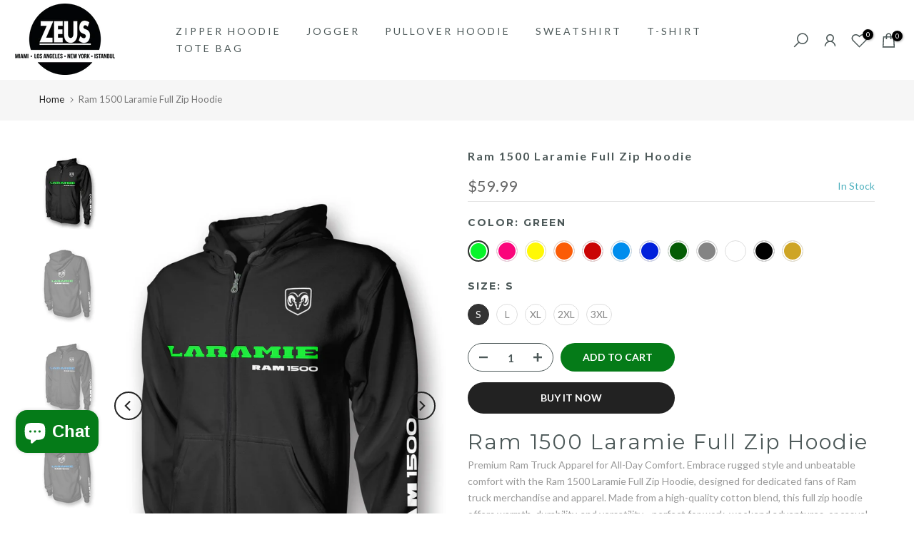

--- FILE ---
content_type: text/html; charset=utf-8
request_url: https://ze-us.com/products/ram-1500-laramie-pickup-unisex-full-zip-hoodie
body_size: 60576
content:
<!doctype html><html class="t4sp-theme t4s-wrapper__full_width rtl_false swatch_color_style_2 pr_border_style_1 pr_img_effect_2 enable_eff_img1_true badge_shape_1 css_for_wis_app_true shadow_round_img_false t4s-header__inline is-remove-unavai-2 t4_compare_false t4s-cart-count-0 t4s-pr-ellipsis-false
 no-js" lang="en">
  <head>
	<!-- Added by AVADA SEO Suite -->
	

	<!-- /Added by AVADA SEO Suite -->
    <!-- Google Tag Manager -->
<script>(function(w,d,s,l,i){w[l]=w[l]||[];w[l].push({'gtm.start':
new Date().getTime(),event:'gtm.js'});var f=d.getElementsByTagName(s)[0],
j=d.createElement(s),dl=l!='dataLayer'?'&l='+l:'';j.async=true;j.src=
'https://www.googletagmanager.com/gtm.js?id='+i+dl;f.parentNode.insertBefore(j,f);
})(window,document,'script','dataLayer','GTM-KQSH9J6P');</script>
<!-- End Google Tag Manager -->
 
<meta charset="utf-8">
    <meta http-equiv="X-UA-Compatible" content="IE=edge">
    <meta name="viewport" content="width=device-width, initial-scale=1, height=device-height, minimum-scale=1.0, maximum-scale=5">
    <meta name="theme-color" content="#fff">
    <link rel="canonical" href="https://ze-us.com/products/ram-1500-laramie-pickup-unisex-full-zip-hoodie">
    <link rel="preconnect" href="https://cdn.shopify.com" crossorigin><link rel="shortcut icon" type="image/png" href="//ze-us.com/cdn/shop/files/zeus_logo_square.png?crop=center&height=32&v=1614931727&width=32"><link id="t4s-favico" rel="apple-touch-icon-precomposed" type="image/png" sizes="152x152" href="//ze-us.com/cdn/shop/files/zeus_logo_square.png?crop=center&height=152&v=1614931727&width=152"><title>Ram 1500 Laramie Full Zip Hoodie | Ram Truck Merchandise &amp; Ram Apparel &ndash; ZEUS</title>
    <meta name="description" content="Shop the Ram 1500 Laramie Full Zip Hoodie — Ram truck apparel and authentic Ram truck merchandise. Ram hoodies, Dodge Ram sweatshirts, and Ram truck clothing."><meta name="keywords" content="Ram 1500 Laramie Full Zip Hoodie, ZEUS, ze-us.com"/><meta name="author" content="The4">

<meta property="og:site_name" content="ZEUS">
<meta property="og:url" content="https://ze-us.com/products/ram-1500-laramie-pickup-unisex-full-zip-hoodie">
<meta property="og:title" content="Ram 1500 Laramie Full Zip Hoodie | Ram Truck Merchandise &amp; Ram Apparel">
<meta property="og:type" content="product">
<meta property="og:description" content="Shop the Ram 1500 Laramie Full Zip Hoodie — Ram truck apparel and authentic Ram truck merchandise. Ram hoodies, Dodge Ram sweatshirts, and Ram truck clothing."><meta property="og:image" content="http://ze-us.com/cdn/shop/products/Ram-1500-Laramie-Unisex-Full-Zip-Hoodie-Green.jpg?v=1616175050">
  <meta property="og:image:secure_url" content="https://ze-us.com/cdn/shop/products/Ram-1500-Laramie-Unisex-Full-Zip-Hoodie-Green.jpg?v=1616175050">
  <meta property="og:image:width" content="1200">
  <meta property="og:image:height" content="1800"><meta property="og:price:amount" content="59.99">
  <meta property="og:price:currency" content="USD"><meta name="twitter:site" content="@shopify"><meta name="twitter:card" content="summary_large_image">
<meta name="twitter:title" content="Ram 1500 Laramie Full Zip Hoodie | Ram Truck Merchandise &amp; Ram Apparel">
<meta name="twitter:description" content="Shop the Ram 1500 Laramie Full Zip Hoodie — Ram truck apparel and authentic Ram truck merchandise. Ram hoodies, Dodge Ram sweatshirts, and Ram truck clothing."><script src="//ze-us.com/cdn/shop/t/31/assets/lazysizes.min.js?v=83289260111445824691700239811" async="async"></script>
    <script src="//ze-us.com/cdn/shop/t/31/assets/global.min.js?v=126463772103560662341700239811" defer="defer"></script>
    <script>window.performance && window.performance.mark && window.performance.mark('shopify.content_for_header.start');</script><meta name="google-site-verification" content="J2Il1XIfGYn_kRUv_xojO9yNNmJyCtuBLJCHbbxY7fw">
<meta id="shopify-digital-wallet" name="shopify-digital-wallet" content="/1586331711/digital_wallets/dialog">
<link rel="alternate" type="application/json+oembed" href="https://ze-us.com/products/ram-1500-laramie-pickup-unisex-full-zip-hoodie.oembed">
<script async="async" src="/checkouts/internal/preloads.js?locale=en-US"></script>
<script id="shopify-features" type="application/json">{"accessToken":"81ba01597a51dc6534f1d90067bb7974","betas":["rich-media-storefront-analytics"],"domain":"ze-us.com","predictiveSearch":true,"shopId":1586331711,"locale":"en"}</script>
<script>var Shopify = Shopify || {};
Shopify.shop = "kochcookware.myshopify.com";
Shopify.locale = "en";
Shopify.currency = {"active":"USD","rate":"1.0"};
Shopify.country = "US";
Shopify.theme = {"name":"BF Gecko 6.1.0 official","id":123127726143,"schema_name":"Gecko","schema_version":"6.1.0","theme_store_id":null,"role":"main"};
Shopify.theme.handle = "null";
Shopify.theme.style = {"id":null,"handle":null};
Shopify.cdnHost = "ze-us.com/cdn";
Shopify.routes = Shopify.routes || {};
Shopify.routes.root = "/";</script>
<script type="module">!function(o){(o.Shopify=o.Shopify||{}).modules=!0}(window);</script>
<script>!function(o){function n(){var o=[];function n(){o.push(Array.prototype.slice.apply(arguments))}return n.q=o,n}var t=o.Shopify=o.Shopify||{};t.loadFeatures=n(),t.autoloadFeatures=n()}(window);</script>
<script id="shop-js-analytics" type="application/json">{"pageType":"product"}</script>
<script defer="defer" async type="module" src="//ze-us.com/cdn/shopifycloud/shop-js/modules/v2/client.init-shop-cart-sync_BApSsMSl.en.esm.js"></script>
<script defer="defer" async type="module" src="//ze-us.com/cdn/shopifycloud/shop-js/modules/v2/chunk.common_CBoos6YZ.esm.js"></script>
<script type="module">
  await import("//ze-us.com/cdn/shopifycloud/shop-js/modules/v2/client.init-shop-cart-sync_BApSsMSl.en.esm.js");
await import("//ze-us.com/cdn/shopifycloud/shop-js/modules/v2/chunk.common_CBoos6YZ.esm.js");

  window.Shopify.SignInWithShop?.initShopCartSync?.({"fedCMEnabled":true,"windoidEnabled":true});

</script>
<script id="__st">var __st={"a":1586331711,"offset":10800,"reqid":"98de21cd-b626-4f75-997c-58b63e160413-1768909199","pageurl":"ze-us.com\/products\/ram-1500-laramie-pickup-unisex-full-zip-hoodie","u":"8a94ff0109d2","p":"product","rtyp":"product","rid":6563115466815};</script>
<script>window.ShopifyPaypalV4VisibilityTracking = true;</script>
<script id="captcha-bootstrap">!function(){'use strict';const t='contact',e='account',n='new_comment',o=[[t,t],['blogs',n],['comments',n],[t,'customer']],c=[[e,'customer_login'],[e,'guest_login'],[e,'recover_customer_password'],[e,'create_customer']],r=t=>t.map((([t,e])=>`form[action*='/${t}']:not([data-nocaptcha='true']) input[name='form_type'][value='${e}']`)).join(','),a=t=>()=>t?[...document.querySelectorAll(t)].map((t=>t.form)):[];function s(){const t=[...o],e=r(t);return a(e)}const i='password',u='form_key',d=['recaptcha-v3-token','g-recaptcha-response','h-captcha-response',i],f=()=>{try{return window.sessionStorage}catch{return}},m='__shopify_v',_=t=>t.elements[u];function p(t,e,n=!1){try{const o=window.sessionStorage,c=JSON.parse(o.getItem(e)),{data:r}=function(t){const{data:e,action:n}=t;return t[m]||n?{data:e,action:n}:{data:t,action:n}}(c);for(const[e,n]of Object.entries(r))t.elements[e]&&(t.elements[e].value=n);n&&o.removeItem(e)}catch(o){console.error('form repopulation failed',{error:o})}}const l='form_type',E='cptcha';function T(t){t.dataset[E]=!0}const w=window,h=w.document,L='Shopify',v='ce_forms',y='captcha';let A=!1;((t,e)=>{const n=(g='f06e6c50-85a8-45c8-87d0-21a2b65856fe',I='https://cdn.shopify.com/shopifycloud/storefront-forms-hcaptcha/ce_storefront_forms_captcha_hcaptcha.v1.5.2.iife.js',D={infoText:'Protected by hCaptcha',privacyText:'Privacy',termsText:'Terms'},(t,e,n)=>{const o=w[L][v],c=o.bindForm;if(c)return c(t,g,e,D).then(n);var r;o.q.push([[t,g,e,D],n]),r=I,A||(h.body.append(Object.assign(h.createElement('script'),{id:'captcha-provider',async:!0,src:r})),A=!0)});var g,I,D;w[L]=w[L]||{},w[L][v]=w[L][v]||{},w[L][v].q=[],w[L][y]=w[L][y]||{},w[L][y].protect=function(t,e){n(t,void 0,e),T(t)},Object.freeze(w[L][y]),function(t,e,n,w,h,L){const[v,y,A,g]=function(t,e,n){const i=e?o:[],u=t?c:[],d=[...i,...u],f=r(d),m=r(i),_=r(d.filter((([t,e])=>n.includes(e))));return[a(f),a(m),a(_),s()]}(w,h,L),I=t=>{const e=t.target;return e instanceof HTMLFormElement?e:e&&e.form},D=t=>v().includes(t);t.addEventListener('submit',(t=>{const e=I(t);if(!e)return;const n=D(e)&&!e.dataset.hcaptchaBound&&!e.dataset.recaptchaBound,o=_(e),c=g().includes(e)&&(!o||!o.value);(n||c)&&t.preventDefault(),c&&!n&&(function(t){try{if(!f())return;!function(t){const e=f();if(!e)return;const n=_(t);if(!n)return;const o=n.value;o&&e.removeItem(o)}(t);const e=Array.from(Array(32),(()=>Math.random().toString(36)[2])).join('');!function(t,e){_(t)||t.append(Object.assign(document.createElement('input'),{type:'hidden',name:u})),t.elements[u].value=e}(t,e),function(t,e){const n=f();if(!n)return;const o=[...t.querySelectorAll(`input[type='${i}']`)].map((({name:t})=>t)),c=[...d,...o],r={};for(const[a,s]of new FormData(t).entries())c.includes(a)||(r[a]=s);n.setItem(e,JSON.stringify({[m]:1,action:t.action,data:r}))}(t,e)}catch(e){console.error('failed to persist form',e)}}(e),e.submit())}));const S=(t,e)=>{t&&!t.dataset[E]&&(n(t,e.some((e=>e===t))),T(t))};for(const o of['focusin','change'])t.addEventListener(o,(t=>{const e=I(t);D(e)&&S(e,y())}));const B=e.get('form_key'),M=e.get(l),P=B&&M;t.addEventListener('DOMContentLoaded',(()=>{const t=y();if(P)for(const e of t)e.elements[l].value===M&&p(e,B);[...new Set([...A(),...v().filter((t=>'true'===t.dataset.shopifyCaptcha))])].forEach((e=>S(e,t)))}))}(h,new URLSearchParams(w.location.search),n,t,e,['guest_login'])})(!0,!0)}();</script>
<script integrity="sha256-4kQ18oKyAcykRKYeNunJcIwy7WH5gtpwJnB7kiuLZ1E=" data-source-attribution="shopify.loadfeatures" defer="defer" src="//ze-us.com/cdn/shopifycloud/storefront/assets/storefront/load_feature-a0a9edcb.js" crossorigin="anonymous"></script>
<script data-source-attribution="shopify.dynamic_checkout.dynamic.init">var Shopify=Shopify||{};Shopify.PaymentButton=Shopify.PaymentButton||{isStorefrontPortableWallets:!0,init:function(){window.Shopify.PaymentButton.init=function(){};var t=document.createElement("script");t.src="https://ze-us.com/cdn/shopifycloud/portable-wallets/latest/portable-wallets.en.js",t.type="module",document.head.appendChild(t)}};
</script>
<script data-source-attribution="shopify.dynamic_checkout.buyer_consent">
  function portableWalletsHideBuyerConsent(e){var t=document.getElementById("shopify-buyer-consent"),n=document.getElementById("shopify-subscription-policy-button");t&&n&&(t.classList.add("hidden"),t.setAttribute("aria-hidden","true"),n.removeEventListener("click",e))}function portableWalletsShowBuyerConsent(e){var t=document.getElementById("shopify-buyer-consent"),n=document.getElementById("shopify-subscription-policy-button");t&&n&&(t.classList.remove("hidden"),t.removeAttribute("aria-hidden"),n.addEventListener("click",e))}window.Shopify?.PaymentButton&&(window.Shopify.PaymentButton.hideBuyerConsent=portableWalletsHideBuyerConsent,window.Shopify.PaymentButton.showBuyerConsent=portableWalletsShowBuyerConsent);
</script>
<script>
  function portableWalletsCleanup(e){e&&e.src&&console.error("Failed to load portable wallets script "+e.src);var t=document.querySelectorAll("shopify-accelerated-checkout .shopify-payment-button__skeleton, shopify-accelerated-checkout-cart .wallet-cart-button__skeleton"),e=document.getElementById("shopify-buyer-consent");for(let e=0;e<t.length;e++)t[e].remove();e&&e.remove()}function portableWalletsNotLoadedAsModule(e){e instanceof ErrorEvent&&"string"==typeof e.message&&e.message.includes("import.meta")&&"string"==typeof e.filename&&e.filename.includes("portable-wallets")&&(window.removeEventListener("error",portableWalletsNotLoadedAsModule),window.Shopify.PaymentButton.failedToLoad=e,"loading"===document.readyState?document.addEventListener("DOMContentLoaded",window.Shopify.PaymentButton.init):window.Shopify.PaymentButton.init())}window.addEventListener("error",portableWalletsNotLoadedAsModule);
</script>

<script type="module" src="https://ze-us.com/cdn/shopifycloud/portable-wallets/latest/portable-wallets.en.js" onError="portableWalletsCleanup(this)" crossorigin="anonymous"></script>
<script nomodule>
  document.addEventListener("DOMContentLoaded", portableWalletsCleanup);
</script>

<script id='scb4127' type='text/javascript' async='' src='https://ze-us.com/cdn/shopifycloud/privacy-banner/storefront-banner.js'></script><link id="shopify-accelerated-checkout-styles" rel="stylesheet" media="screen" href="https://ze-us.com/cdn/shopifycloud/portable-wallets/latest/accelerated-checkout-backwards-compat.css" crossorigin="anonymous">
<style id="shopify-accelerated-checkout-cart">
        #shopify-buyer-consent {
  margin-top: 1em;
  display: inline-block;
  width: 100%;
}

#shopify-buyer-consent.hidden {
  display: none;
}

#shopify-subscription-policy-button {
  background: none;
  border: none;
  padding: 0;
  text-decoration: underline;
  font-size: inherit;
  cursor: pointer;
}

#shopify-subscription-policy-button::before {
  box-shadow: none;
}

      </style>

<script>window.performance && window.performance.mark && window.performance.mark('shopify.content_for_header.end');</script>
<link rel="stylesheet" href="https://fonts.googleapis.com/css?family=Lato:300,300i,400,400i,500,500i,600,600i,700,700i,800,800i|Montserrat:300,300i,400,400i,500,500i,600,600i,700,700i,800,800i|Libre+Baskerville:300,300i,400,400i,500,500i,600,600i,700,700i,800,800i&display=swap" media="print" onload="this.media='all'"><link href="//ze-us.com/cdn/shop/t/31/assets/t4s-base.css?v=41097345248407196601700239811" rel="stylesheet" type="text/css" media="all" /><style data-shopify>:root {
      
      /* CSS Variables */
    --wrapper-mw      : 1420px;
    --font-family-1   : Lato;
    --font-family-2   : Montserrat;
    --font-family-3   : Libre Baskerville;
    --font-body-family   : Lato;
    --font-heading-family: Montserrat;
    
    
    --t4s-success-color       : #428445;
    --t4s-success-color-rgb   : 66, 132, 69;
    --t4s-warning-color       : #e0b252;
    --t4s-warning-color-rgb   : 224, 178, 82;
    --t4s-error-color         : #EB001B;
    --t4s-error-color-rgb     : 235, 0, 27;
    --t4s-light-color         : #ffffff;
    --t4s-dark-color          : #222222;
    --t4s-highlight-color     : #ec0101;
    --t4s-tooltip-background  : #383838;
    --t4s-tooltip-color       : #fff;
    --primary-sw-color        : #333;
    --primary-sw-color-rgb    : 51, 51, 51;
    --border-sw-color         : #ddd;
    --secondary-sw-color      : #878787;
    --sale-price-color        : #fa0000;
    --primary-price-color     : #878787;
    --secondary-price-color   : #878787;
    
    --t4s-body-background     : #fff;
    --text-color              : #999999;
    --text-color-rgb          : 153, 153, 153;
    --heading-color           : #4d5959;
    --accent-color            : #057b18;
    --accent-color-rgb        : 5, 123, 24;
    --accent-color-darken     : #02310a;
    --accent-color-hover      : var(--accent-color-darken);
    --secondary-color         : #4d5959;
    --secondary-color-rgb     : 77, 89, 89;
    --link-color              : #000000;
    --link-color-hover        : #b59677;
    --border-color            : #ddd;
    --border-color-rgb        : 221, 221, 221;
    --border-primary-color    : #000000;
    --button-background       : #000000;
    --button-color            : #fff;
    --button-background-hover : #057b18;
    --button-color-hover      : #fff;

    --btn-radius              : 0px;
    --other-radius            : 0px;

    --sale-badge-background    : #fa0000;
    --sale-badge-color         : #fff;
    --new-badge-background     : #ec2bff;
    --new-badge-color          : #fff;
    --preorder-badge-background: #0774d7;
    --preorder-badge-color     : #fff;
    --soldout-badge-background : #999999;
    --soldout-badge-color      : #fff;
    --custom-badge-background  : #00A500;
    --custom-badge-color       : #fff;/* Shopify related variables */
    --payment-terms-background-color: ;
    
    --lz-background: #f5f5f5;
    --lz-img: url("//ze-us.com/cdn/shop/t/31/assets/t4s_loader.svg?v=55067466244978850521700239811");}

  html {
    font-size: 62.5%;
    height: 100%;
  }

  body {
    overflow-x: hidden;
    margin: 0;
    font-size:14px;
    letter-spacing: 0px;
    color: var(--text-color);
    font-family: var(--font-body-family);
    line-height: 1.7;
    font-weight: 400;
    -webkit-font-smoothing: auto;
    -moz-osx-font-smoothing: auto;
    background-color: var(--t4s-body-background);
  }
  
  /*
  @media screen and (min-width: 750px) {
    body {
      font-size: 1.6rem;
    }
  }
  */

  h1, h2, h3, h4, h5, h6, .t4s_as_title {
    color: var(--heading-color);
    font-family: var(--font-heading-family);
    line-height: 1.4;
    font-weight: 400;
    letter-spacing: 2px;
  }
  h1 { font-size: 37px }
  h2 { font-size: 29px }
  h3 { font-size: 23px }
  h4 { font-size: 18px }
  h5 { font-size: 17px }
  h6 { font-size: 15.5px }
  a,.t4s_as_link {
    /* font-family: var(--font-link-family); */
    color: var(--link-color);
  }
  button,
  input,
  optgroup,
  select,
  textarea {
    border-color: var(--border-color);
  }
  .t4s_as_button,
  button,
  input[type="button"]:not(.t4s-btn),
  input[type="reset"],
  input[type="submit"]:not(.t4s-btn) {
    font-family: var(--font-button-family);
    color: var(--button-color);
    background-color: var(--button-background);
    border-color: var(--button-background);
  }
  
  .t4s-cp,.t4s-color-accent { color : var(--accent-color) }.t4s-ct,.t4s-color-text { color : var(--text-color) }.t4s-ch,.t4ss-color-heading { color : var(--heading-color) }.t4s-csecondary { color : var(--secondary-color) }
  
  .t4s-fnt-fm-1 {
    font-family: var(--font-family-1) !important;
  }
  .t4s-fnt-fm-2 {
    font-family: var(--font-family-2) !important;
  }
  .t4s-fnt-fm-3 {
    font-family: var(--font-family-3) !important;
  }
  .t4s-cr {
    color: var(--t4s-highlight-color);
  }
  .t4s-price__sale { color: var(--primary-price-color); }@media (-moz-touch-enabled: 0), (hover: hover) and (min-width: 1025px){
    a:hover,.t4s_as_link:hover {
      color: var(--link-color-hover);
    }
    .t4s_as_button:hover,
      button:hover,
      input[type="button"]:not(.t4s-btn):hover, 
      input[type="reset"]:hover,
      input[type="submit"]:not(.t4s-btn):hover  {
      color: var(--button-color-hover);
      background-color: var(--button-background-hover);
      border-color: var(--button-background-hover);
    }
  }
  .t4s-fix-overflow.t4s-row { max-width: 100vw;margin-left: auto;margin-right: auto;}.lazyloadt4s-opt {opacity: 1 !important;transition: opacity 0s, transform 1s !important;}.t4s-d-block {display: block;}.t4s-d-none {display: none;}@media (min-width: 768px) {.t4s-d-md-block {display: block;}.t4s-d-md-none {display: none; }}@media (min-width: 1025px) {.t4s-d-lg-block {display: block;}.t4s-d-lg-none {display: none; }}</style><script>
  const isBehaviorSmooth = 'scrollBehavior' in document.documentElement.style && getComputedStyle(document.documentElement).scrollBehavior === 'smooth';
  const t4sXMLHttpRequest = window.XMLHttpRequest, documentElementT4s = document.documentElement; documentElementT4s.className = documentElementT4s.className.replace('no-js', 'js');function loadImageT4s(_this) { _this.classList.add('lazyloadt4sed')};(function() { const matchMediaHoverT4s = (window.matchMedia('(-moz-touch-enabled: 1), (hover: none)')).matches; documentElementT4s.className += ((window.CSS && window.CSS.supports('(position: sticky) or (position: -webkit-sticky)')) ? ' t4sp-sticky' : ' t4sp-no-sticky'); documentElementT4s.className += matchMediaHoverT4s ? ' t4sp-no-hover' : ' t4sp-hover'; window.onpageshow = function() { if (performance.navigation.type === 2) {document.dispatchEvent(new CustomEvent('cart:refresh'))} }; if (!matchMediaHoverT4s && window.width > 1024) { document.addEventListener('mousemove', function(evt) { documentElementT4s.classList.replace('t4sp-no-hover','t4sp-hover'); document.dispatchEvent(new CustomEvent('theme:hover')); }, {once : true} ); } }());</script><!-- BEGIN app block: shopify://apps/avada-seo-suite/blocks/avada-seo/15507c6e-1aa3-45d3-b698-7e175e033440 --><script>
  window.AVADA_SEO_ENABLED = true;
</script><!-- BEGIN app snippet: avada-broken-link-manager --><!-- END app snippet --><!-- BEGIN app snippet: avada-seo-site --><!-- END app snippet --><!-- BEGIN app snippet: avada-robot-onpage --><!-- Avada SEO Robot Onpage -->












<!-- END app snippet --><!-- BEGIN app snippet: avada-frequently-asked-questions -->







<!-- END app snippet --><!-- BEGIN app snippet: avada-custom-css --> <!-- BEGIN Avada SEO custom CSS END -->


<!-- END Avada SEO custom CSS END -->
<!-- END app snippet --><!-- BEGIN app snippet: avada-loading --><style>
  @keyframes avada-rotate {
    0% { transform: rotate(0); }
    100% { transform: rotate(360deg); }
  }

  @keyframes avada-fade-out {
    0% { opacity: 1; visibility: visible; }
    100% { opacity: 0; visibility: hidden; }
  }

  .Avada-LoadingScreen {
    display: none;
    width: 100%;
    height: 100vh;
    top: 0;
    position: fixed;
    z-index: 9999;
    display: flex;
    align-items: center;
    justify-content: center;
  
    background-image: url();
    background-position: center;
    background-size: cover;
    background-repeat: no-repeat;
  
  }

  .Avada-LoadingScreen svg {
    animation: avada-rotate 1s linear infinite;
    width: px;
    height: px;
  }
</style>
<script>
  const themeId = Shopify.theme.id;
  const loadingSettingsValue = null;
  const loadingType = loadingSettingsValue?.loadingType;
  function renderLoading() {
    new MutationObserver((mutations, observer) => {
      if (document.body) {
        observer.disconnect();
        const loadingDiv = document.createElement('div');
        loadingDiv.className = 'Avada-LoadingScreen';
        if(loadingType === 'custom_logo' || loadingType === 'favicon_logo') {
          const srcLoadingImage = loadingSettingsValue?.customLogoThemeIds[themeId] || '';
          if(srcLoadingImage) {
            loadingDiv.innerHTML = `
            <img alt="Avada logo"  height="600px" loading="eager" fetchpriority="high"
              src="${srcLoadingImage}&width=600"
              width="600px" />
              `
          }
        }
        if(loadingType === 'circle') {
          loadingDiv.innerHTML = `
        <svg viewBox="0 0 40 40" fill="none" xmlns="http://www.w3.org/2000/svg">
          <path d="M20 3.75C11.0254 3.75 3.75 11.0254 3.75 20C3.75 21.0355 2.91053 21.875 1.875 21.875C0.839475 21.875 0 21.0355 0 20C0 8.9543 8.9543 0 20 0C31.0457 0 40 8.9543 40 20C40 31.0457 31.0457 40 20 40C18.9645 40 18.125 39.1605 18.125 38.125C18.125 37.0895 18.9645 36.25 20 36.25C28.9748 36.25 36.25 28.9748 36.25 20C36.25 11.0254 28.9748 3.75 20 3.75Z" fill=""/>
        </svg>
      `;
        }

        document.body.insertBefore(loadingDiv, document.body.firstChild || null);
        const e = '';
        const t = '';
        const o = 'first' === t;
        const a = sessionStorage.getItem('isShowLoadingAvada');
        const n = document.querySelector('.Avada-LoadingScreen');
        if (a && o) return (n.style.display = 'none');
        n.style.display = 'flex';
        const i = document.body;
        i.style.overflow = 'hidden';
        const l = () => {
          i.style.overflow = 'auto';
          n.style.animation = 'avada-fade-out 1s ease-out forwards';
          setTimeout(() => {
            n.style.display = 'none';
          }, 1000);
        };
        if ((o && !a && sessionStorage.setItem('isShowLoadingAvada', true), 'duration_auto' === e)) {
          window.onload = function() {
            l();
          };
          return;
        }
        setTimeout(() => {
          l();
        }, 1000 * e);
      }
    }).observe(document.documentElement, { childList: true, subtree: true });
  };
  function isNullish(value) {
    return value === null || value === undefined;
  }
  const themeIds = '';
  const themeIdsArray = themeIds ? themeIds.split(',') : [];

  if(!isNullish(themeIds) && themeIdsArray.includes(themeId.toString()) && loadingSettingsValue?.enabled) {
    renderLoading();
  }

  if(isNullish(loadingSettingsValue?.themeIds) && loadingSettingsValue?.enabled) {
    renderLoading();
  }
</script>
<!-- END app snippet --><!-- BEGIN app snippet: avada-seo-social-post --><!-- END app snippet -->
<!-- END app block --><!-- BEGIN app block: shopify://apps/avis-product-options/blocks/avisplus-product-options/e076618e-4c9c-447f-ad6d-4f1577799c29 -->




<script>
    window.OpusNoShadowRoot=true;
    window.apo_js_loaded={options:!1,style_collection:!1,style_product:!1,minicart:!1};
    window.ap_front_settings = {
      root_api:"https://apo-api.avisplus.io/",
      check_on: {add_to_cart: false, check_out: false},
      page_type: "product",
      shop_id: "1586331711",
      money_format: "<span class=money>${{amount}}</span>",
      money_with_currency_format: "<span class=money>${{amount}} USD</span>",
      icon_tooltip: "https://cdn.shopify.com/extensions/019bdb12-9fce-7a7e-b36f-935eb76589d4/avis-options-v1.7.136.18.3/assets/tooltip.svg",
      currency_code: '',
      url_jquery: "https://cdn.shopify.com/extensions/019bdb12-9fce-7a7e-b36f-935eb76589d4/avis-options-v1.7.136.18.3/assets/jquery-3.6.0.min.js",
      theme_name: "",
      customer: null ,
      customer_order_count: ``,
      curCountryCode: `US`,
      url_css_date: "https://cdn.shopify.com/extensions/019bdb12-9fce-7a7e-b36f-935eb76589d4/avis-options-v1.7.136.18.3/assets/apo-date.min.css",
      url_css_main_v1: "https://cdn.shopify.com/extensions/019bdb12-9fce-7a7e-b36f-935eb76589d4/avis-options-v1.7.136.18.3/assets/apo-product-options_v1.min.css",
      url_css_main_v2: "https://cdn.shopify.com/extensions/019bdb12-9fce-7a7e-b36f-935eb76589d4/avis-options-v1.7.136.18.3/assets/apo-product-options_v2.min.css",
      joinAddCharge: "|",
      cart_collections: [],
      inventories: {},
      product_info: {
        product: {"id":6563115466815,"title":"Ram 1500 Laramie Full Zip Hoodie","handle":"ram-1500-laramie-pickup-unisex-full-zip-hoodie","description":"\u003ch2\u003eRam 1500 Laramie Full Zip Hoodie\u003c\/h2\u003e\n\u003cp data-end=\"657\" data-start=\"571\"\u003ePremium Ram Truck Apparel for All-Day Comfort. Embrace rugged style and unbeatable comfort with the Ram 1500 Laramie Full Zip Hoodie, designed for dedicated fans of Ram truck merchandise and apparel. Made from a high-quality cotton blend, this full zip hoodie offers warmth, durability, and versatility—perfect for work, weekend adventures, or casual outings.\u003c\/p\u003e\n\u003cp data-end=\"1231\" data-start=\"973\"\u003eFeaturing an embroidered Ram logo and “Laramie” branding, this hoodie captures the luxury and toughness of the Ram 1500 Laramie model. Ideal for pairing with Dodge Ram shirts or Ram t shirts, this hoodie is a must-have addition to any Ram apparel collection.\u003c\/p\u003e\n\u003cp data-end=\"1455\" data-start=\"1233\"\u003eWhether you admire the Ram 1500 Classic, Ram Rebel, or Ram 2500 models, this full zip hoodie fits seamlessly into your wardrobe. Layer it over Ram sweatshirts or wear it solo for a look that shows off your Ram truck pride.\u003c\/p\u003e\n\u003cp data-end=\"1476\" data-start=\"1457\"\u003eKey Features:\u003c\/p\u003e\n\u003cul data-end=\"1820\" data-start=\"1477\"\u003e\n\u003cli data-end=\"1539\" data-start=\"1477\"\u003e\n\u003cp data-end=\"1539\" data-start=\"1479\"\u003ePremium cotton blend fabric for lasting warmth and comfort\u003c\/p\u003e\n\u003c\/li\u003e\n\u003cli data-end=\"1617\" data-start=\"1540\"\u003e\n\u003cp data-end=\"1617\" data-start=\"1542\"\u003eRam logo and “Laramie” branding — authentic Ram truck apparel\u003c\/p\u003e\n\u003c\/li\u003e\n\u003cli data-end=\"1690\" data-start=\"1618\"\u003e\n\u003cp data-end=\"1690\" data-start=\"1620\"\u003eFull zip design with adjustable drawstring hood for customizable fit\u003c\/p\u003e\n\u003c\/li\u003e\n\u003cli data-end=\"1754\" data-start=\"1691\"\u003e\n\u003cp data-end=\"1754\" data-start=\"1693\"\u003eRibbed cuffs and waistband ensure a secure, comfortable fit\u003c\/p\u003e\n\u003c\/li\u003e\n\u003cli data-end=\"1820\" data-start=\"1755\"\u003e\n\u003cp data-end=\"1820\" data-start=\"1757\"\u003eAvailable in multiple sizes to suit all Dodge Ram enthusiasts\u003c\/p\u003e\n\u003c\/li\u003e\n\u003c\/ul\u003e\n\u003cp data-end=\"1953\" data-start=\"1822\"\u003eShow your Ram pride and enjoy rugged comfort with the Ram 1500 Laramie Full Zip Hoodie — essential Ram truck apparel for every fan.\u003c\/p\u003e\n\u003cp\u003eRegular US sizes - Unisex.\u003c\/p\u003e\n\u003cp\u003eVery thick cotton - 320 gsm \/ 9.44 oz\/yd² fleece\u003c\/p\u003e\n\u003cp\u003eWE SHIP WORLDWIDE\u003c\/p\u003e\n\u003cp\u003eWe accept Visa, MasterCard, and Maestro.\u003c\/p\u003e\n\u003cdiv style=\"position: absolute; left: 13px; top: -16.7413px;\" id=\"gtx-trans\"\u003e\n\u003cdiv class=\"gtx-trans-icon\"\u003e\u003cbr\u003e\u003c\/div\u003e\n\u003c\/div\u003e","published_at":"2021-03-19T20:09:18+03:00","created_at":"2021-03-19T20:09:18+03:00","vendor":"Ram","type":"Hoodie","tags":["Ram","Vehicle"],"price":5999,"price_min":5999,"price_max":6999,"available":true,"price_varies":true,"compare_at_price":null,"compare_at_price_min":0,"compare_at_price_max":0,"compare_at_price_varies":false,"variants":[{"id":39656857043007,"title":"Green \/ S","option1":"Green","option2":"S","option3":null,"sku":null,"requires_shipping":true,"taxable":false,"featured_image":{"id":28012816236607,"product_id":6563115466815,"position":1,"created_at":"2021-03-19T20:24:52+03:00","updated_at":"2021-03-19T20:30:50+03:00","alt":null,"width":1200,"height":1800,"src":"\/\/ze-us.com\/cdn\/shop\/products\/Ram-1500-Laramie-Unisex-Full-Zip-Hoodie-Green.jpg?v=1616175050","variant_ids":[39656857043007,39656857108543,39656857141311,39656857174079,39656857206847]},"available":true,"name":"Ram 1500 Laramie Full Zip Hoodie - Green \/ S","public_title":"Green \/ S","options":["Green","S"],"price":5999,"weight":800,"compare_at_price":null,"inventory_management":"shopify","barcode":null,"featured_media":{"alt":null,"id":20393853616191,"position":1,"preview_image":{"aspect_ratio":0.667,"height":1800,"width":1200,"src":"\/\/ze-us.com\/cdn\/shop\/products\/Ram-1500-Laramie-Unisex-Full-Zip-Hoodie-Green.jpg?v=1616175050"}},"requires_selling_plan":false,"selling_plan_allocations":[]},{"id":39656857108543,"title":"Green \/ L","option1":"Green","option2":"L","option3":null,"sku":null,"requires_shipping":true,"taxable":false,"featured_image":{"id":28012816236607,"product_id":6563115466815,"position":1,"created_at":"2021-03-19T20:24:52+03:00","updated_at":"2021-03-19T20:30:50+03:00","alt":null,"width":1200,"height":1800,"src":"\/\/ze-us.com\/cdn\/shop\/products\/Ram-1500-Laramie-Unisex-Full-Zip-Hoodie-Green.jpg?v=1616175050","variant_ids":[39656857043007,39656857108543,39656857141311,39656857174079,39656857206847]},"available":true,"name":"Ram 1500 Laramie Full Zip Hoodie - Green \/ L","public_title":"Green \/ L","options":["Green","L"],"price":6499,"weight":800,"compare_at_price":null,"inventory_management":"shopify","barcode":null,"featured_media":{"alt":null,"id":20393853616191,"position":1,"preview_image":{"aspect_ratio":0.667,"height":1800,"width":1200,"src":"\/\/ze-us.com\/cdn\/shop\/products\/Ram-1500-Laramie-Unisex-Full-Zip-Hoodie-Green.jpg?v=1616175050"}},"requires_selling_plan":false,"selling_plan_allocations":[]},{"id":39656857141311,"title":"Green \/ XL","option1":"Green","option2":"XL","option3":null,"sku":null,"requires_shipping":true,"taxable":false,"featured_image":{"id":28012816236607,"product_id":6563115466815,"position":1,"created_at":"2021-03-19T20:24:52+03:00","updated_at":"2021-03-19T20:30:50+03:00","alt":null,"width":1200,"height":1800,"src":"\/\/ze-us.com\/cdn\/shop\/products\/Ram-1500-Laramie-Unisex-Full-Zip-Hoodie-Green.jpg?v=1616175050","variant_ids":[39656857043007,39656857108543,39656857141311,39656857174079,39656857206847]},"available":true,"name":"Ram 1500 Laramie Full Zip Hoodie - Green \/ XL","public_title":"Green \/ XL","options":["Green","XL"],"price":6799,"weight":800,"compare_at_price":null,"inventory_management":"shopify","barcode":null,"featured_media":{"alt":null,"id":20393853616191,"position":1,"preview_image":{"aspect_ratio":0.667,"height":1800,"width":1200,"src":"\/\/ze-us.com\/cdn\/shop\/products\/Ram-1500-Laramie-Unisex-Full-Zip-Hoodie-Green.jpg?v=1616175050"}},"requires_selling_plan":false,"selling_plan_allocations":[]},{"id":39656857174079,"title":"Green \/ 2XL","option1":"Green","option2":"2XL","option3":null,"sku":null,"requires_shipping":true,"taxable":false,"featured_image":{"id":28012816236607,"product_id":6563115466815,"position":1,"created_at":"2021-03-19T20:24:52+03:00","updated_at":"2021-03-19T20:30:50+03:00","alt":null,"width":1200,"height":1800,"src":"\/\/ze-us.com\/cdn\/shop\/products\/Ram-1500-Laramie-Unisex-Full-Zip-Hoodie-Green.jpg?v=1616175050","variant_ids":[39656857043007,39656857108543,39656857141311,39656857174079,39656857206847]},"available":true,"name":"Ram 1500 Laramie Full Zip Hoodie - Green \/ 2XL","public_title":"Green \/ 2XL","options":["Green","2XL"],"price":6799,"weight":800,"compare_at_price":null,"inventory_management":"shopify","barcode":null,"featured_media":{"alt":null,"id":20393853616191,"position":1,"preview_image":{"aspect_ratio":0.667,"height":1800,"width":1200,"src":"\/\/ze-us.com\/cdn\/shop\/products\/Ram-1500-Laramie-Unisex-Full-Zip-Hoodie-Green.jpg?v=1616175050"}},"requires_selling_plan":false,"selling_plan_allocations":[]},{"id":39656857206847,"title":"Green \/ 3XL","option1":"Green","option2":"3XL","option3":null,"sku":null,"requires_shipping":true,"taxable":false,"featured_image":{"id":28012816236607,"product_id":6563115466815,"position":1,"created_at":"2021-03-19T20:24:52+03:00","updated_at":"2021-03-19T20:30:50+03:00","alt":null,"width":1200,"height":1800,"src":"\/\/ze-us.com\/cdn\/shop\/products\/Ram-1500-Laramie-Unisex-Full-Zip-Hoodie-Green.jpg?v=1616175050","variant_ids":[39656857043007,39656857108543,39656857141311,39656857174079,39656857206847]},"available":true,"name":"Ram 1500 Laramie Full Zip Hoodie - Green \/ 3XL","public_title":"Green \/ 3XL","options":["Green","3XL"],"price":6999,"weight":800,"compare_at_price":null,"inventory_management":"shopify","barcode":null,"featured_media":{"alt":null,"id":20393853616191,"position":1,"preview_image":{"aspect_ratio":0.667,"height":1800,"width":1200,"src":"\/\/ze-us.com\/cdn\/shop\/products\/Ram-1500-Laramie-Unisex-Full-Zip-Hoodie-Green.jpg?v=1616175050"}},"requires_selling_plan":false,"selling_plan_allocations":[]},{"id":39656857272383,"title":"Pink \/ S","option1":"Pink","option2":"S","option3":null,"sku":null,"requires_shipping":true,"taxable":false,"featured_image":{"id":28012816334911,"product_id":6563115466815,"position":12,"created_at":"2021-03-19T20:24:53+03:00","updated_at":"2022-09-24T20:06:46+03:00","alt":null,"width":1200,"height":1800,"src":"\/\/ze-us.com\/cdn\/shop\/products\/Ram-1500-Laramie-Unisex-Full-Zip-Hoodie-Pink.jpg?v=1664039206","variant_ids":[39656857272383,39656857337919,39656857370687,39656857403455,39656857436223]},"available":true,"name":"Ram 1500 Laramie Full Zip Hoodie - Pink \/ S","public_title":"Pink \/ S","options":["Pink","S"],"price":5999,"weight":800,"compare_at_price":null,"inventory_management":"shopify","barcode":null,"featured_media":{"alt":null,"id":20393853714495,"position":12,"preview_image":{"aspect_ratio":0.667,"height":1800,"width":1200,"src":"\/\/ze-us.com\/cdn\/shop\/products\/Ram-1500-Laramie-Unisex-Full-Zip-Hoodie-Pink.jpg?v=1664039206"}},"requires_selling_plan":false,"selling_plan_allocations":[]},{"id":39656857337919,"title":"Pink \/ L","option1":"Pink","option2":"L","option3":null,"sku":null,"requires_shipping":true,"taxable":false,"featured_image":{"id":28012816334911,"product_id":6563115466815,"position":12,"created_at":"2021-03-19T20:24:53+03:00","updated_at":"2022-09-24T20:06:46+03:00","alt":null,"width":1200,"height":1800,"src":"\/\/ze-us.com\/cdn\/shop\/products\/Ram-1500-Laramie-Unisex-Full-Zip-Hoodie-Pink.jpg?v=1664039206","variant_ids":[39656857272383,39656857337919,39656857370687,39656857403455,39656857436223]},"available":true,"name":"Ram 1500 Laramie Full Zip Hoodie - Pink \/ L","public_title":"Pink \/ L","options":["Pink","L"],"price":6499,"weight":800,"compare_at_price":null,"inventory_management":"shopify","barcode":null,"featured_media":{"alt":null,"id":20393853714495,"position":12,"preview_image":{"aspect_ratio":0.667,"height":1800,"width":1200,"src":"\/\/ze-us.com\/cdn\/shop\/products\/Ram-1500-Laramie-Unisex-Full-Zip-Hoodie-Pink.jpg?v=1664039206"}},"requires_selling_plan":false,"selling_plan_allocations":[]},{"id":39656857370687,"title":"Pink \/ XL","option1":"Pink","option2":"XL","option3":null,"sku":null,"requires_shipping":true,"taxable":false,"featured_image":{"id":28012816334911,"product_id":6563115466815,"position":12,"created_at":"2021-03-19T20:24:53+03:00","updated_at":"2022-09-24T20:06:46+03:00","alt":null,"width":1200,"height":1800,"src":"\/\/ze-us.com\/cdn\/shop\/products\/Ram-1500-Laramie-Unisex-Full-Zip-Hoodie-Pink.jpg?v=1664039206","variant_ids":[39656857272383,39656857337919,39656857370687,39656857403455,39656857436223]},"available":true,"name":"Ram 1500 Laramie Full Zip Hoodie - Pink \/ XL","public_title":"Pink \/ XL","options":["Pink","XL"],"price":6799,"weight":800,"compare_at_price":null,"inventory_management":"shopify","barcode":null,"featured_media":{"alt":null,"id":20393853714495,"position":12,"preview_image":{"aspect_ratio":0.667,"height":1800,"width":1200,"src":"\/\/ze-us.com\/cdn\/shop\/products\/Ram-1500-Laramie-Unisex-Full-Zip-Hoodie-Pink.jpg?v=1664039206"}},"requires_selling_plan":false,"selling_plan_allocations":[]},{"id":39656857403455,"title":"Pink \/ 2XL","option1":"Pink","option2":"2XL","option3":null,"sku":null,"requires_shipping":true,"taxable":false,"featured_image":{"id":28012816334911,"product_id":6563115466815,"position":12,"created_at":"2021-03-19T20:24:53+03:00","updated_at":"2022-09-24T20:06:46+03:00","alt":null,"width":1200,"height":1800,"src":"\/\/ze-us.com\/cdn\/shop\/products\/Ram-1500-Laramie-Unisex-Full-Zip-Hoodie-Pink.jpg?v=1664039206","variant_ids":[39656857272383,39656857337919,39656857370687,39656857403455,39656857436223]},"available":true,"name":"Ram 1500 Laramie Full Zip Hoodie - Pink \/ 2XL","public_title":"Pink \/ 2XL","options":["Pink","2XL"],"price":6799,"weight":800,"compare_at_price":null,"inventory_management":"shopify","barcode":null,"featured_media":{"alt":null,"id":20393853714495,"position":12,"preview_image":{"aspect_ratio":0.667,"height":1800,"width":1200,"src":"\/\/ze-us.com\/cdn\/shop\/products\/Ram-1500-Laramie-Unisex-Full-Zip-Hoodie-Pink.jpg?v=1664039206"}},"requires_selling_plan":false,"selling_plan_allocations":[]},{"id":39656857436223,"title":"Pink \/ 3XL","option1":"Pink","option2":"3XL","option3":null,"sku":null,"requires_shipping":true,"taxable":false,"featured_image":{"id":28012816334911,"product_id":6563115466815,"position":12,"created_at":"2021-03-19T20:24:53+03:00","updated_at":"2022-09-24T20:06:46+03:00","alt":null,"width":1200,"height":1800,"src":"\/\/ze-us.com\/cdn\/shop\/products\/Ram-1500-Laramie-Unisex-Full-Zip-Hoodie-Pink.jpg?v=1664039206","variant_ids":[39656857272383,39656857337919,39656857370687,39656857403455,39656857436223]},"available":true,"name":"Ram 1500 Laramie Full Zip Hoodie - Pink \/ 3XL","public_title":"Pink \/ 3XL","options":["Pink","3XL"],"price":6999,"weight":800,"compare_at_price":null,"inventory_management":"shopify","barcode":null,"featured_media":{"alt":null,"id":20393853714495,"position":12,"preview_image":{"aspect_ratio":0.667,"height":1800,"width":1200,"src":"\/\/ze-us.com\/cdn\/shop\/products\/Ram-1500-Laramie-Unisex-Full-Zip-Hoodie-Pink.jpg?v=1664039206"}},"requires_selling_plan":false,"selling_plan_allocations":[]},{"id":39656857501759,"title":"Yellow \/ S","option1":"Yellow","option2":"S","option3":null,"sku":null,"requires_shipping":true,"taxable":false,"featured_image":{"id":28012815941695,"product_id":6563115466815,"position":17,"created_at":"2021-03-19T20:24:51+03:00","updated_at":"2022-09-24T20:06:46+03:00","alt":null,"width":1200,"height":1800,"src":"\/\/ze-us.com\/cdn\/shop\/products\/Ram-1500-Laramie-Unisex-Full-Zip-Hoodie-Yellow.jpg?v=1664039206","variant_ids":[39656857501759,39656857567295,39656857600063,39656857632831,39656857665599]},"available":true,"name":"Ram 1500 Laramie Full Zip Hoodie - Yellow \/ S","public_title":"Yellow \/ S","options":["Yellow","S"],"price":5999,"weight":800,"compare_at_price":null,"inventory_management":"shopify","barcode":null,"featured_media":{"alt":null,"id":20393853812799,"position":17,"preview_image":{"aspect_ratio":0.667,"height":1800,"width":1200,"src":"\/\/ze-us.com\/cdn\/shop\/products\/Ram-1500-Laramie-Unisex-Full-Zip-Hoodie-Yellow.jpg?v=1664039206"}},"requires_selling_plan":false,"selling_plan_allocations":[]},{"id":39656857567295,"title":"Yellow \/ L","option1":"Yellow","option2":"L","option3":null,"sku":null,"requires_shipping":true,"taxable":false,"featured_image":{"id":28012815941695,"product_id":6563115466815,"position":17,"created_at":"2021-03-19T20:24:51+03:00","updated_at":"2022-09-24T20:06:46+03:00","alt":null,"width":1200,"height":1800,"src":"\/\/ze-us.com\/cdn\/shop\/products\/Ram-1500-Laramie-Unisex-Full-Zip-Hoodie-Yellow.jpg?v=1664039206","variant_ids":[39656857501759,39656857567295,39656857600063,39656857632831,39656857665599]},"available":true,"name":"Ram 1500 Laramie Full Zip Hoodie - Yellow \/ L","public_title":"Yellow \/ L","options":["Yellow","L"],"price":6499,"weight":800,"compare_at_price":null,"inventory_management":"shopify","barcode":null,"featured_media":{"alt":null,"id":20393853812799,"position":17,"preview_image":{"aspect_ratio":0.667,"height":1800,"width":1200,"src":"\/\/ze-us.com\/cdn\/shop\/products\/Ram-1500-Laramie-Unisex-Full-Zip-Hoodie-Yellow.jpg?v=1664039206"}},"requires_selling_plan":false,"selling_plan_allocations":[]},{"id":39656857600063,"title":"Yellow \/ XL","option1":"Yellow","option2":"XL","option3":null,"sku":null,"requires_shipping":true,"taxable":false,"featured_image":{"id":28012815941695,"product_id":6563115466815,"position":17,"created_at":"2021-03-19T20:24:51+03:00","updated_at":"2022-09-24T20:06:46+03:00","alt":null,"width":1200,"height":1800,"src":"\/\/ze-us.com\/cdn\/shop\/products\/Ram-1500-Laramie-Unisex-Full-Zip-Hoodie-Yellow.jpg?v=1664039206","variant_ids":[39656857501759,39656857567295,39656857600063,39656857632831,39656857665599]},"available":true,"name":"Ram 1500 Laramie Full Zip Hoodie - Yellow \/ XL","public_title":"Yellow \/ XL","options":["Yellow","XL"],"price":6799,"weight":800,"compare_at_price":null,"inventory_management":"shopify","barcode":null,"featured_media":{"alt":null,"id":20393853812799,"position":17,"preview_image":{"aspect_ratio":0.667,"height":1800,"width":1200,"src":"\/\/ze-us.com\/cdn\/shop\/products\/Ram-1500-Laramie-Unisex-Full-Zip-Hoodie-Yellow.jpg?v=1664039206"}},"requires_selling_plan":false,"selling_plan_allocations":[]},{"id":39656857632831,"title":"Yellow \/ 2XL","option1":"Yellow","option2":"2XL","option3":null,"sku":null,"requires_shipping":true,"taxable":false,"featured_image":{"id":28012815941695,"product_id":6563115466815,"position":17,"created_at":"2021-03-19T20:24:51+03:00","updated_at":"2022-09-24T20:06:46+03:00","alt":null,"width":1200,"height":1800,"src":"\/\/ze-us.com\/cdn\/shop\/products\/Ram-1500-Laramie-Unisex-Full-Zip-Hoodie-Yellow.jpg?v=1664039206","variant_ids":[39656857501759,39656857567295,39656857600063,39656857632831,39656857665599]},"available":true,"name":"Ram 1500 Laramie Full Zip Hoodie - Yellow \/ 2XL","public_title":"Yellow \/ 2XL","options":["Yellow","2XL"],"price":6799,"weight":800,"compare_at_price":null,"inventory_management":"shopify","barcode":null,"featured_media":{"alt":null,"id":20393853812799,"position":17,"preview_image":{"aspect_ratio":0.667,"height":1800,"width":1200,"src":"\/\/ze-us.com\/cdn\/shop\/products\/Ram-1500-Laramie-Unisex-Full-Zip-Hoodie-Yellow.jpg?v=1664039206"}},"requires_selling_plan":false,"selling_plan_allocations":[]},{"id":39656857665599,"title":"Yellow \/ 3XL","option1":"Yellow","option2":"3XL","option3":null,"sku":null,"requires_shipping":true,"taxable":false,"featured_image":{"id":28012815941695,"product_id":6563115466815,"position":17,"created_at":"2021-03-19T20:24:51+03:00","updated_at":"2022-09-24T20:06:46+03:00","alt":null,"width":1200,"height":1800,"src":"\/\/ze-us.com\/cdn\/shop\/products\/Ram-1500-Laramie-Unisex-Full-Zip-Hoodie-Yellow.jpg?v=1664039206","variant_ids":[39656857501759,39656857567295,39656857600063,39656857632831,39656857665599]},"available":true,"name":"Ram 1500 Laramie Full Zip Hoodie - Yellow \/ 3XL","public_title":"Yellow \/ 3XL","options":["Yellow","3XL"],"price":6999,"weight":800,"compare_at_price":null,"inventory_management":"shopify","barcode":null,"featured_media":{"alt":null,"id":20393853812799,"position":17,"preview_image":{"aspect_ratio":0.667,"height":1800,"width":1200,"src":"\/\/ze-us.com\/cdn\/shop\/products\/Ram-1500-Laramie-Unisex-Full-Zip-Hoodie-Yellow.jpg?v=1664039206"}},"requires_selling_plan":false,"selling_plan_allocations":[]},{"id":39656857731135,"title":"Orange \/ S","option1":"Orange","option2":"S","option3":null,"sku":null,"requires_shipping":true,"taxable":false,"featured_image":{"id":28012816203839,"product_id":6563115466815,"position":8,"created_at":"2021-03-19T20:24:51+03:00","updated_at":"2022-09-24T20:06:46+03:00","alt":null,"width":1200,"height":1800,"src":"\/\/ze-us.com\/cdn\/shop\/products\/Ram-1500-Laramie-Unisex-Full-Zip-Hoodie-Orange.jpg?v=1664039206","variant_ids":[39656857731135,39656857796671,39656857829439,39656857862207,39656857894975]},"available":true,"name":"Ram 1500 Laramie Full Zip Hoodie - Orange \/ S","public_title":"Orange \/ S","options":["Orange","S"],"price":5999,"weight":800,"compare_at_price":null,"inventory_management":"shopify","barcode":null,"featured_media":{"alt":null,"id":20393853681727,"position":8,"preview_image":{"aspect_ratio":0.667,"height":1800,"width":1200,"src":"\/\/ze-us.com\/cdn\/shop\/products\/Ram-1500-Laramie-Unisex-Full-Zip-Hoodie-Orange.jpg?v=1664039206"}},"requires_selling_plan":false,"selling_plan_allocations":[]},{"id":39656857796671,"title":"Orange \/ L","option1":"Orange","option2":"L","option3":null,"sku":null,"requires_shipping":true,"taxable":false,"featured_image":{"id":28012816203839,"product_id":6563115466815,"position":8,"created_at":"2021-03-19T20:24:51+03:00","updated_at":"2022-09-24T20:06:46+03:00","alt":null,"width":1200,"height":1800,"src":"\/\/ze-us.com\/cdn\/shop\/products\/Ram-1500-Laramie-Unisex-Full-Zip-Hoodie-Orange.jpg?v=1664039206","variant_ids":[39656857731135,39656857796671,39656857829439,39656857862207,39656857894975]},"available":true,"name":"Ram 1500 Laramie Full Zip Hoodie - Orange \/ L","public_title":"Orange \/ L","options":["Orange","L"],"price":6499,"weight":800,"compare_at_price":null,"inventory_management":"shopify","barcode":null,"featured_media":{"alt":null,"id":20393853681727,"position":8,"preview_image":{"aspect_ratio":0.667,"height":1800,"width":1200,"src":"\/\/ze-us.com\/cdn\/shop\/products\/Ram-1500-Laramie-Unisex-Full-Zip-Hoodie-Orange.jpg?v=1664039206"}},"requires_selling_plan":false,"selling_plan_allocations":[]},{"id":39656857829439,"title":"Orange \/ XL","option1":"Orange","option2":"XL","option3":null,"sku":null,"requires_shipping":true,"taxable":false,"featured_image":{"id":28012816203839,"product_id":6563115466815,"position":8,"created_at":"2021-03-19T20:24:51+03:00","updated_at":"2022-09-24T20:06:46+03:00","alt":null,"width":1200,"height":1800,"src":"\/\/ze-us.com\/cdn\/shop\/products\/Ram-1500-Laramie-Unisex-Full-Zip-Hoodie-Orange.jpg?v=1664039206","variant_ids":[39656857731135,39656857796671,39656857829439,39656857862207,39656857894975]},"available":true,"name":"Ram 1500 Laramie Full Zip Hoodie - Orange \/ XL","public_title":"Orange \/ XL","options":["Orange","XL"],"price":6799,"weight":800,"compare_at_price":null,"inventory_management":"shopify","barcode":null,"featured_media":{"alt":null,"id":20393853681727,"position":8,"preview_image":{"aspect_ratio":0.667,"height":1800,"width":1200,"src":"\/\/ze-us.com\/cdn\/shop\/products\/Ram-1500-Laramie-Unisex-Full-Zip-Hoodie-Orange.jpg?v=1664039206"}},"requires_selling_plan":false,"selling_plan_allocations":[]},{"id":39656857862207,"title":"Orange \/ 2XL","option1":"Orange","option2":"2XL","option3":null,"sku":null,"requires_shipping":true,"taxable":false,"featured_image":{"id":28012816203839,"product_id":6563115466815,"position":8,"created_at":"2021-03-19T20:24:51+03:00","updated_at":"2022-09-24T20:06:46+03:00","alt":null,"width":1200,"height":1800,"src":"\/\/ze-us.com\/cdn\/shop\/products\/Ram-1500-Laramie-Unisex-Full-Zip-Hoodie-Orange.jpg?v=1664039206","variant_ids":[39656857731135,39656857796671,39656857829439,39656857862207,39656857894975]},"available":true,"name":"Ram 1500 Laramie Full Zip Hoodie - Orange \/ 2XL","public_title":"Orange \/ 2XL","options":["Orange","2XL"],"price":6799,"weight":800,"compare_at_price":null,"inventory_management":"shopify","barcode":null,"featured_media":{"alt":null,"id":20393853681727,"position":8,"preview_image":{"aspect_ratio":0.667,"height":1800,"width":1200,"src":"\/\/ze-us.com\/cdn\/shop\/products\/Ram-1500-Laramie-Unisex-Full-Zip-Hoodie-Orange.jpg?v=1664039206"}},"requires_selling_plan":false,"selling_plan_allocations":[]},{"id":39656857894975,"title":"Orange \/ 3XL","option1":"Orange","option2":"3XL","option3":null,"sku":null,"requires_shipping":true,"taxable":false,"featured_image":{"id":28012816203839,"product_id":6563115466815,"position":8,"created_at":"2021-03-19T20:24:51+03:00","updated_at":"2022-09-24T20:06:46+03:00","alt":null,"width":1200,"height":1800,"src":"\/\/ze-us.com\/cdn\/shop\/products\/Ram-1500-Laramie-Unisex-Full-Zip-Hoodie-Orange.jpg?v=1664039206","variant_ids":[39656857731135,39656857796671,39656857829439,39656857862207,39656857894975]},"available":true,"name":"Ram 1500 Laramie Full Zip Hoodie - Orange \/ 3XL","public_title":"Orange \/ 3XL","options":["Orange","3XL"],"price":6999,"weight":800,"compare_at_price":null,"inventory_management":"shopify","barcode":null,"featured_media":{"alt":null,"id":20393853681727,"position":8,"preview_image":{"aspect_ratio":0.667,"height":1800,"width":1200,"src":"\/\/ze-us.com\/cdn\/shop\/products\/Ram-1500-Laramie-Unisex-Full-Zip-Hoodie-Orange.jpg?v=1664039206"}},"requires_selling_plan":false,"selling_plan_allocations":[]},{"id":39656857960511,"title":"Red \/ S","option1":"Red","option2":"S","option3":null,"sku":null,"requires_shipping":true,"taxable":false,"featured_image":{"id":28012815908927,"product_id":6563115466815,"position":14,"created_at":"2021-03-19T20:24:51+03:00","updated_at":"2022-09-24T20:06:46+03:00","alt":null,"width":1200,"height":1800,"src":"\/\/ze-us.com\/cdn\/shop\/products\/Ram-1500-Laramie-Unisex-Full-Zip-Hoodie-Red.jpg?v=1664039206","variant_ids":[39656857960511,39656858026047,39656858058815,39656858091583,39656858124351]},"available":true,"name":"Ram 1500 Laramie Full Zip Hoodie - Red \/ S","public_title":"Red \/ S","options":["Red","S"],"price":5999,"weight":800,"compare_at_price":null,"inventory_management":"shopify","barcode":null,"featured_media":{"alt":null,"id":20393853747263,"position":14,"preview_image":{"aspect_ratio":0.667,"height":1800,"width":1200,"src":"\/\/ze-us.com\/cdn\/shop\/products\/Ram-1500-Laramie-Unisex-Full-Zip-Hoodie-Red.jpg?v=1664039206"}},"requires_selling_plan":false,"selling_plan_allocations":[]},{"id":39656858026047,"title":"Red \/ L","option1":"Red","option2":"L","option3":null,"sku":null,"requires_shipping":true,"taxable":false,"featured_image":{"id":28012815908927,"product_id":6563115466815,"position":14,"created_at":"2021-03-19T20:24:51+03:00","updated_at":"2022-09-24T20:06:46+03:00","alt":null,"width":1200,"height":1800,"src":"\/\/ze-us.com\/cdn\/shop\/products\/Ram-1500-Laramie-Unisex-Full-Zip-Hoodie-Red.jpg?v=1664039206","variant_ids":[39656857960511,39656858026047,39656858058815,39656858091583,39656858124351]},"available":true,"name":"Ram 1500 Laramie Full Zip Hoodie - Red \/ L","public_title":"Red \/ L","options":["Red","L"],"price":6499,"weight":800,"compare_at_price":null,"inventory_management":"shopify","barcode":null,"featured_media":{"alt":null,"id":20393853747263,"position":14,"preview_image":{"aspect_ratio":0.667,"height":1800,"width":1200,"src":"\/\/ze-us.com\/cdn\/shop\/products\/Ram-1500-Laramie-Unisex-Full-Zip-Hoodie-Red.jpg?v=1664039206"}},"requires_selling_plan":false,"selling_plan_allocations":[]},{"id":39656858058815,"title":"Red \/ XL","option1":"Red","option2":"XL","option3":null,"sku":null,"requires_shipping":true,"taxable":false,"featured_image":{"id":28012815908927,"product_id":6563115466815,"position":14,"created_at":"2021-03-19T20:24:51+03:00","updated_at":"2022-09-24T20:06:46+03:00","alt":null,"width":1200,"height":1800,"src":"\/\/ze-us.com\/cdn\/shop\/products\/Ram-1500-Laramie-Unisex-Full-Zip-Hoodie-Red.jpg?v=1664039206","variant_ids":[39656857960511,39656858026047,39656858058815,39656858091583,39656858124351]},"available":true,"name":"Ram 1500 Laramie Full Zip Hoodie - Red \/ XL","public_title":"Red \/ XL","options":["Red","XL"],"price":6799,"weight":800,"compare_at_price":null,"inventory_management":"shopify","barcode":null,"featured_media":{"alt":null,"id":20393853747263,"position":14,"preview_image":{"aspect_ratio":0.667,"height":1800,"width":1200,"src":"\/\/ze-us.com\/cdn\/shop\/products\/Ram-1500-Laramie-Unisex-Full-Zip-Hoodie-Red.jpg?v=1664039206"}},"requires_selling_plan":false,"selling_plan_allocations":[]},{"id":39656858091583,"title":"Red \/ 2XL","option1":"Red","option2":"2XL","option3":null,"sku":null,"requires_shipping":true,"taxable":false,"featured_image":{"id":28012815908927,"product_id":6563115466815,"position":14,"created_at":"2021-03-19T20:24:51+03:00","updated_at":"2022-09-24T20:06:46+03:00","alt":null,"width":1200,"height":1800,"src":"\/\/ze-us.com\/cdn\/shop\/products\/Ram-1500-Laramie-Unisex-Full-Zip-Hoodie-Red.jpg?v=1664039206","variant_ids":[39656857960511,39656858026047,39656858058815,39656858091583,39656858124351]},"available":true,"name":"Ram 1500 Laramie Full Zip Hoodie - Red \/ 2XL","public_title":"Red \/ 2XL","options":["Red","2XL"],"price":6799,"weight":800,"compare_at_price":null,"inventory_management":"shopify","barcode":null,"featured_media":{"alt":null,"id":20393853747263,"position":14,"preview_image":{"aspect_ratio":0.667,"height":1800,"width":1200,"src":"\/\/ze-us.com\/cdn\/shop\/products\/Ram-1500-Laramie-Unisex-Full-Zip-Hoodie-Red.jpg?v=1664039206"}},"requires_selling_plan":false,"selling_plan_allocations":[]},{"id":39656858124351,"title":"Red \/ 3XL","option1":"Red","option2":"3XL","option3":null,"sku":null,"requires_shipping":true,"taxable":false,"featured_image":{"id":28012815908927,"product_id":6563115466815,"position":14,"created_at":"2021-03-19T20:24:51+03:00","updated_at":"2022-09-24T20:06:46+03:00","alt":null,"width":1200,"height":1800,"src":"\/\/ze-us.com\/cdn\/shop\/products\/Ram-1500-Laramie-Unisex-Full-Zip-Hoodie-Red.jpg?v=1664039206","variant_ids":[39656857960511,39656858026047,39656858058815,39656858091583,39656858124351]},"available":true,"name":"Ram 1500 Laramie Full Zip Hoodie - Red \/ 3XL","public_title":"Red \/ 3XL","options":["Red","3XL"],"price":6999,"weight":800,"compare_at_price":null,"inventory_management":"shopify","barcode":null,"featured_media":{"alt":null,"id":20393853747263,"position":14,"preview_image":{"aspect_ratio":0.667,"height":1800,"width":1200,"src":"\/\/ze-us.com\/cdn\/shop\/products\/Ram-1500-Laramie-Unisex-Full-Zip-Hoodie-Red.jpg?v=1664039206"}},"requires_selling_plan":false,"selling_plan_allocations":[]},{"id":39656858189887,"title":"Blue \/ S","option1":"Blue","option2":"S","option3":null,"sku":null,"requires_shipping":true,"taxable":false,"featured_image":{"id":28012816302143,"product_id":6563115466815,"position":3,"created_at":"2021-03-19T20:24:52+03:00","updated_at":"2022-09-24T20:06:46+03:00","alt":null,"width":1200,"height":1800,"src":"\/\/ze-us.com\/cdn\/shop\/products\/Ram-1500-Laramie-Unisex-Full-Zip-Hoodie-Blue.jpg?v=1664039206","variant_ids":[39656858189887,39656858255423,39656858288191,39656858320959,39656858353727]},"available":true,"name":"Ram 1500 Laramie Full Zip Hoodie - Blue \/ S","public_title":"Blue \/ S","options":["Blue","S"],"price":5999,"weight":800,"compare_at_price":null,"inventory_management":"shopify","barcode":null,"featured_media":{"alt":null,"id":20393853583423,"position":3,"preview_image":{"aspect_ratio":0.667,"height":1800,"width":1200,"src":"\/\/ze-us.com\/cdn\/shop\/products\/Ram-1500-Laramie-Unisex-Full-Zip-Hoodie-Blue.jpg?v=1664039206"}},"requires_selling_plan":false,"selling_plan_allocations":[]},{"id":39656858255423,"title":"Blue \/ L","option1":"Blue","option2":"L","option3":null,"sku":null,"requires_shipping":true,"taxable":false,"featured_image":{"id":28012816302143,"product_id":6563115466815,"position":3,"created_at":"2021-03-19T20:24:52+03:00","updated_at":"2022-09-24T20:06:46+03:00","alt":null,"width":1200,"height":1800,"src":"\/\/ze-us.com\/cdn\/shop\/products\/Ram-1500-Laramie-Unisex-Full-Zip-Hoodie-Blue.jpg?v=1664039206","variant_ids":[39656858189887,39656858255423,39656858288191,39656858320959,39656858353727]},"available":true,"name":"Ram 1500 Laramie Full Zip Hoodie - Blue \/ L","public_title":"Blue \/ L","options":["Blue","L"],"price":6499,"weight":800,"compare_at_price":null,"inventory_management":"shopify","barcode":null,"featured_media":{"alt":null,"id":20393853583423,"position":3,"preview_image":{"aspect_ratio":0.667,"height":1800,"width":1200,"src":"\/\/ze-us.com\/cdn\/shop\/products\/Ram-1500-Laramie-Unisex-Full-Zip-Hoodie-Blue.jpg?v=1664039206"}},"requires_selling_plan":false,"selling_plan_allocations":[]},{"id":39656858288191,"title":"Blue \/ XL","option1":"Blue","option2":"XL","option3":null,"sku":null,"requires_shipping":true,"taxable":false,"featured_image":{"id":28012816302143,"product_id":6563115466815,"position":3,"created_at":"2021-03-19T20:24:52+03:00","updated_at":"2022-09-24T20:06:46+03:00","alt":null,"width":1200,"height":1800,"src":"\/\/ze-us.com\/cdn\/shop\/products\/Ram-1500-Laramie-Unisex-Full-Zip-Hoodie-Blue.jpg?v=1664039206","variant_ids":[39656858189887,39656858255423,39656858288191,39656858320959,39656858353727]},"available":true,"name":"Ram 1500 Laramie Full Zip Hoodie - Blue \/ XL","public_title":"Blue \/ XL","options":["Blue","XL"],"price":6799,"weight":800,"compare_at_price":null,"inventory_management":"shopify","barcode":null,"featured_media":{"alt":null,"id":20393853583423,"position":3,"preview_image":{"aspect_ratio":0.667,"height":1800,"width":1200,"src":"\/\/ze-us.com\/cdn\/shop\/products\/Ram-1500-Laramie-Unisex-Full-Zip-Hoodie-Blue.jpg?v=1664039206"}},"requires_selling_plan":false,"selling_plan_allocations":[]},{"id":39656858320959,"title":"Blue \/ 2XL","option1":"Blue","option2":"2XL","option3":null,"sku":null,"requires_shipping":true,"taxable":false,"featured_image":{"id":28012816302143,"product_id":6563115466815,"position":3,"created_at":"2021-03-19T20:24:52+03:00","updated_at":"2022-09-24T20:06:46+03:00","alt":null,"width":1200,"height":1800,"src":"\/\/ze-us.com\/cdn\/shop\/products\/Ram-1500-Laramie-Unisex-Full-Zip-Hoodie-Blue.jpg?v=1664039206","variant_ids":[39656858189887,39656858255423,39656858288191,39656858320959,39656858353727]},"available":true,"name":"Ram 1500 Laramie Full Zip Hoodie - Blue \/ 2XL","public_title":"Blue \/ 2XL","options":["Blue","2XL"],"price":6799,"weight":800,"compare_at_price":null,"inventory_management":"shopify","barcode":null,"featured_media":{"alt":null,"id":20393853583423,"position":3,"preview_image":{"aspect_ratio":0.667,"height":1800,"width":1200,"src":"\/\/ze-us.com\/cdn\/shop\/products\/Ram-1500-Laramie-Unisex-Full-Zip-Hoodie-Blue.jpg?v=1664039206"}},"requires_selling_plan":false,"selling_plan_allocations":[]},{"id":39656858353727,"title":"Blue \/ 3XL","option1":"Blue","option2":"3XL","option3":null,"sku":null,"requires_shipping":true,"taxable":false,"featured_image":{"id":28012816302143,"product_id":6563115466815,"position":3,"created_at":"2021-03-19T20:24:52+03:00","updated_at":"2022-09-24T20:06:46+03:00","alt":null,"width":1200,"height":1800,"src":"\/\/ze-us.com\/cdn\/shop\/products\/Ram-1500-Laramie-Unisex-Full-Zip-Hoodie-Blue.jpg?v=1664039206","variant_ids":[39656858189887,39656858255423,39656858288191,39656858320959,39656858353727]},"available":true,"name":"Ram 1500 Laramie Full Zip Hoodie - Blue \/ 3XL","public_title":"Blue \/ 3XL","options":["Blue","3XL"],"price":6999,"weight":800,"compare_at_price":null,"inventory_management":"shopify","barcode":null,"featured_media":{"alt":null,"id":20393853583423,"position":3,"preview_image":{"aspect_ratio":0.667,"height":1800,"width":1200,"src":"\/\/ze-us.com\/cdn\/shop\/products\/Ram-1500-Laramie-Unisex-Full-Zip-Hoodie-Blue.jpg?v=1664039206"}},"requires_selling_plan":false,"selling_plan_allocations":[]},{"id":39656858419263,"title":"Dark Blue \/ S","option1":"Dark Blue","option2":"S","option3":null,"sku":null,"requires_shipping":true,"taxable":false,"featured_image":{"id":29369836372031,"product_id":6563115466815,"position":22,"created_at":"2022-05-03T09:33:36+03:00","updated_at":"2022-09-24T20:06:46+03:00","alt":null,"width":1200,"height":1800,"src":"\/\/ze-us.com\/cdn\/shop\/products\/Ram-Truck-1500-Laramie-Dark-Blue.jpg?v=1664039206","variant_ids":[39656858419263,39656858484799,39656858517567,39656858550335,39656858583103]},"available":true,"name":"Ram 1500 Laramie Full Zip Hoodie - Dark Blue \/ S","public_title":"Dark Blue \/ S","options":["Dark Blue","S"],"price":5999,"weight":800,"compare_at_price":null,"inventory_management":"shopify","barcode":null,"featured_media":{"alt":null,"id":21869669843007,"position":22,"preview_image":{"aspect_ratio":0.667,"height":1800,"width":1200,"src":"\/\/ze-us.com\/cdn\/shop\/products\/Ram-Truck-1500-Laramie-Dark-Blue.jpg?v=1664039206"}},"requires_selling_plan":false,"selling_plan_allocations":[]},{"id":39656858484799,"title":"Dark Blue \/ L","option1":"Dark Blue","option2":"L","option3":null,"sku":null,"requires_shipping":true,"taxable":false,"featured_image":{"id":29369836372031,"product_id":6563115466815,"position":22,"created_at":"2022-05-03T09:33:36+03:00","updated_at":"2022-09-24T20:06:46+03:00","alt":null,"width":1200,"height":1800,"src":"\/\/ze-us.com\/cdn\/shop\/products\/Ram-Truck-1500-Laramie-Dark-Blue.jpg?v=1664039206","variant_ids":[39656858419263,39656858484799,39656858517567,39656858550335,39656858583103]},"available":true,"name":"Ram 1500 Laramie Full Zip Hoodie - Dark Blue \/ L","public_title":"Dark Blue \/ L","options":["Dark Blue","L"],"price":6499,"weight":800,"compare_at_price":null,"inventory_management":"shopify","barcode":null,"featured_media":{"alt":null,"id":21869669843007,"position":22,"preview_image":{"aspect_ratio":0.667,"height":1800,"width":1200,"src":"\/\/ze-us.com\/cdn\/shop\/products\/Ram-Truck-1500-Laramie-Dark-Blue.jpg?v=1664039206"}},"requires_selling_plan":false,"selling_plan_allocations":[]},{"id":39656858517567,"title":"Dark Blue \/ XL","option1":"Dark Blue","option2":"XL","option3":null,"sku":null,"requires_shipping":true,"taxable":false,"featured_image":{"id":29369836372031,"product_id":6563115466815,"position":22,"created_at":"2022-05-03T09:33:36+03:00","updated_at":"2022-09-24T20:06:46+03:00","alt":null,"width":1200,"height":1800,"src":"\/\/ze-us.com\/cdn\/shop\/products\/Ram-Truck-1500-Laramie-Dark-Blue.jpg?v=1664039206","variant_ids":[39656858419263,39656858484799,39656858517567,39656858550335,39656858583103]},"available":true,"name":"Ram 1500 Laramie Full Zip Hoodie - Dark Blue \/ XL","public_title":"Dark Blue \/ XL","options":["Dark Blue","XL"],"price":6799,"weight":800,"compare_at_price":null,"inventory_management":"shopify","barcode":null,"featured_media":{"alt":null,"id":21869669843007,"position":22,"preview_image":{"aspect_ratio":0.667,"height":1800,"width":1200,"src":"\/\/ze-us.com\/cdn\/shop\/products\/Ram-Truck-1500-Laramie-Dark-Blue.jpg?v=1664039206"}},"requires_selling_plan":false,"selling_plan_allocations":[]},{"id":39656858550335,"title":"Dark Blue \/ 2XL","option1":"Dark Blue","option2":"2XL","option3":null,"sku":null,"requires_shipping":true,"taxable":false,"featured_image":{"id":29369836372031,"product_id":6563115466815,"position":22,"created_at":"2022-05-03T09:33:36+03:00","updated_at":"2022-09-24T20:06:46+03:00","alt":null,"width":1200,"height":1800,"src":"\/\/ze-us.com\/cdn\/shop\/products\/Ram-Truck-1500-Laramie-Dark-Blue.jpg?v=1664039206","variant_ids":[39656858419263,39656858484799,39656858517567,39656858550335,39656858583103]},"available":true,"name":"Ram 1500 Laramie Full Zip Hoodie - Dark Blue \/ 2XL","public_title":"Dark Blue \/ 2XL","options":["Dark Blue","2XL"],"price":6799,"weight":800,"compare_at_price":null,"inventory_management":"shopify","barcode":null,"featured_media":{"alt":null,"id":21869669843007,"position":22,"preview_image":{"aspect_ratio":0.667,"height":1800,"width":1200,"src":"\/\/ze-us.com\/cdn\/shop\/products\/Ram-Truck-1500-Laramie-Dark-Blue.jpg?v=1664039206"}},"requires_selling_plan":false,"selling_plan_allocations":[]},{"id":39656858583103,"title":"Dark Blue \/ 3XL","option1":"Dark Blue","option2":"3XL","option3":null,"sku":null,"requires_shipping":true,"taxable":false,"featured_image":{"id":29369836372031,"product_id":6563115466815,"position":22,"created_at":"2022-05-03T09:33:36+03:00","updated_at":"2022-09-24T20:06:46+03:00","alt":null,"width":1200,"height":1800,"src":"\/\/ze-us.com\/cdn\/shop\/products\/Ram-Truck-1500-Laramie-Dark-Blue.jpg?v=1664039206","variant_ids":[39656858419263,39656858484799,39656858517567,39656858550335,39656858583103]},"available":true,"name":"Ram 1500 Laramie Full Zip Hoodie - Dark Blue \/ 3XL","public_title":"Dark Blue \/ 3XL","options":["Dark Blue","3XL"],"price":6999,"weight":800,"compare_at_price":null,"inventory_management":"shopify","barcode":null,"featured_media":{"alt":null,"id":21869669843007,"position":22,"preview_image":{"aspect_ratio":0.667,"height":1800,"width":1200,"src":"\/\/ze-us.com\/cdn\/shop\/products\/Ram-Truck-1500-Laramie-Dark-Blue.jpg?v=1664039206"}},"requires_selling_plan":false,"selling_plan_allocations":[]},{"id":39656858648639,"title":"Dark Green \/ S","option1":"Dark Green","option2":"S","option3":null,"sku":null,"requires_shipping":true,"taxable":false,"featured_image":{"id":29369836437567,"product_id":6563115466815,"position":23,"created_at":"2022-05-03T09:33:36+03:00","updated_at":"2022-09-24T20:06:46+03:00","alt":null,"width":1200,"height":1800,"src":"\/\/ze-us.com\/cdn\/shop\/products\/Ram-Truck-1500-Laramie-Dark-Green.jpg?v=1664039206","variant_ids":[39656858648639,39656858714175,39656858746943,39656858779711,39656858812479]},"available":true,"name":"Ram 1500 Laramie Full Zip Hoodie - Dark Green \/ S","public_title":"Dark Green \/ S","options":["Dark Green","S"],"price":5999,"weight":800,"compare_at_price":null,"inventory_management":"shopify","barcode":null,"featured_media":{"alt":null,"id":21869669875775,"position":23,"preview_image":{"aspect_ratio":0.667,"height":1800,"width":1200,"src":"\/\/ze-us.com\/cdn\/shop\/products\/Ram-Truck-1500-Laramie-Dark-Green.jpg?v=1664039206"}},"requires_selling_plan":false,"selling_plan_allocations":[]},{"id":39656858714175,"title":"Dark Green \/ L","option1":"Dark Green","option2":"L","option3":null,"sku":null,"requires_shipping":true,"taxable":false,"featured_image":{"id":29369836437567,"product_id":6563115466815,"position":23,"created_at":"2022-05-03T09:33:36+03:00","updated_at":"2022-09-24T20:06:46+03:00","alt":null,"width":1200,"height":1800,"src":"\/\/ze-us.com\/cdn\/shop\/products\/Ram-Truck-1500-Laramie-Dark-Green.jpg?v=1664039206","variant_ids":[39656858648639,39656858714175,39656858746943,39656858779711,39656858812479]},"available":true,"name":"Ram 1500 Laramie Full Zip Hoodie - Dark Green \/ L","public_title":"Dark Green \/ L","options":["Dark Green","L"],"price":6499,"weight":800,"compare_at_price":null,"inventory_management":"shopify","barcode":null,"featured_media":{"alt":null,"id":21869669875775,"position":23,"preview_image":{"aspect_ratio":0.667,"height":1800,"width":1200,"src":"\/\/ze-us.com\/cdn\/shop\/products\/Ram-Truck-1500-Laramie-Dark-Green.jpg?v=1664039206"}},"requires_selling_plan":false,"selling_plan_allocations":[]},{"id":39656858746943,"title":"Dark Green \/ XL","option1":"Dark Green","option2":"XL","option3":null,"sku":null,"requires_shipping":true,"taxable":false,"featured_image":{"id":29369836437567,"product_id":6563115466815,"position":23,"created_at":"2022-05-03T09:33:36+03:00","updated_at":"2022-09-24T20:06:46+03:00","alt":null,"width":1200,"height":1800,"src":"\/\/ze-us.com\/cdn\/shop\/products\/Ram-Truck-1500-Laramie-Dark-Green.jpg?v=1664039206","variant_ids":[39656858648639,39656858714175,39656858746943,39656858779711,39656858812479]},"available":true,"name":"Ram 1500 Laramie Full Zip Hoodie - Dark Green \/ XL","public_title":"Dark Green \/ XL","options":["Dark Green","XL"],"price":6799,"weight":800,"compare_at_price":null,"inventory_management":"shopify","barcode":null,"featured_media":{"alt":null,"id":21869669875775,"position":23,"preview_image":{"aspect_ratio":0.667,"height":1800,"width":1200,"src":"\/\/ze-us.com\/cdn\/shop\/products\/Ram-Truck-1500-Laramie-Dark-Green.jpg?v=1664039206"}},"requires_selling_plan":false,"selling_plan_allocations":[]},{"id":39656858779711,"title":"Dark Green \/ 2XL","option1":"Dark Green","option2":"2XL","option3":null,"sku":null,"requires_shipping":true,"taxable":false,"featured_image":{"id":29369836437567,"product_id":6563115466815,"position":23,"created_at":"2022-05-03T09:33:36+03:00","updated_at":"2022-09-24T20:06:46+03:00","alt":null,"width":1200,"height":1800,"src":"\/\/ze-us.com\/cdn\/shop\/products\/Ram-Truck-1500-Laramie-Dark-Green.jpg?v=1664039206","variant_ids":[39656858648639,39656858714175,39656858746943,39656858779711,39656858812479]},"available":true,"name":"Ram 1500 Laramie Full Zip Hoodie - Dark Green \/ 2XL","public_title":"Dark Green \/ 2XL","options":["Dark Green","2XL"],"price":6799,"weight":800,"compare_at_price":null,"inventory_management":"shopify","barcode":null,"featured_media":{"alt":null,"id":21869669875775,"position":23,"preview_image":{"aspect_ratio":0.667,"height":1800,"width":1200,"src":"\/\/ze-us.com\/cdn\/shop\/products\/Ram-Truck-1500-Laramie-Dark-Green.jpg?v=1664039206"}},"requires_selling_plan":false,"selling_plan_allocations":[]},{"id":39656858812479,"title":"Dark Green \/ 3XL","option1":"Dark Green","option2":"3XL","option3":null,"sku":null,"requires_shipping":true,"taxable":false,"featured_image":{"id":29369836437567,"product_id":6563115466815,"position":23,"created_at":"2022-05-03T09:33:36+03:00","updated_at":"2022-09-24T20:06:46+03:00","alt":null,"width":1200,"height":1800,"src":"\/\/ze-us.com\/cdn\/shop\/products\/Ram-Truck-1500-Laramie-Dark-Green.jpg?v=1664039206","variant_ids":[39656858648639,39656858714175,39656858746943,39656858779711,39656858812479]},"available":true,"name":"Ram 1500 Laramie Full Zip Hoodie - Dark Green \/ 3XL","public_title":"Dark Green \/ 3XL","options":["Dark Green","3XL"],"price":6999,"weight":800,"compare_at_price":null,"inventory_management":"shopify","barcode":null,"featured_media":{"alt":null,"id":21869669875775,"position":23,"preview_image":{"aspect_ratio":0.667,"height":1800,"width":1200,"src":"\/\/ze-us.com\/cdn\/shop\/products\/Ram-Truck-1500-Laramie-Dark-Green.jpg?v=1664039206"}},"requires_selling_plan":false,"selling_plan_allocations":[]},{"id":39656858878015,"title":"Grey \/ S","option1":"Grey","option2":"S","option3":null,"sku":null,"requires_shipping":true,"taxable":false,"featured_image":{"id":28012815974463,"product_id":6563115466815,"position":5,"created_at":"2021-03-19T20:24:51+03:00","updated_at":"2022-09-24T20:06:46+03:00","alt":null,"width":1200,"height":1800,"src":"\/\/ze-us.com\/cdn\/shop\/products\/Ram-1500-Laramie-Unisex-Full-Zip-Hoodie-Grey.jpg?v=1664039206","variant_ids":[39656858878015,39656858943551,39656858976319,39656859009087,39656859041855]},"available":true,"name":"Ram 1500 Laramie Full Zip Hoodie - Grey \/ S","public_title":"Grey \/ S","options":["Grey","S"],"price":5999,"weight":800,"compare_at_price":null,"inventory_management":"shopify","barcode":null,"featured_media":{"alt":null,"id":20393853648959,"position":5,"preview_image":{"aspect_ratio":0.667,"height":1800,"width":1200,"src":"\/\/ze-us.com\/cdn\/shop\/products\/Ram-1500-Laramie-Unisex-Full-Zip-Hoodie-Grey.jpg?v=1664039206"}},"requires_selling_plan":false,"selling_plan_allocations":[]},{"id":39656858943551,"title":"Grey \/ L","option1":"Grey","option2":"L","option3":null,"sku":null,"requires_shipping":true,"taxable":false,"featured_image":{"id":28012815974463,"product_id":6563115466815,"position":5,"created_at":"2021-03-19T20:24:51+03:00","updated_at":"2022-09-24T20:06:46+03:00","alt":null,"width":1200,"height":1800,"src":"\/\/ze-us.com\/cdn\/shop\/products\/Ram-1500-Laramie-Unisex-Full-Zip-Hoodie-Grey.jpg?v=1664039206","variant_ids":[39656858878015,39656858943551,39656858976319,39656859009087,39656859041855]},"available":true,"name":"Ram 1500 Laramie Full Zip Hoodie - Grey \/ L","public_title":"Grey \/ L","options":["Grey","L"],"price":6499,"weight":800,"compare_at_price":null,"inventory_management":"shopify","barcode":null,"featured_media":{"alt":null,"id":20393853648959,"position":5,"preview_image":{"aspect_ratio":0.667,"height":1800,"width":1200,"src":"\/\/ze-us.com\/cdn\/shop\/products\/Ram-1500-Laramie-Unisex-Full-Zip-Hoodie-Grey.jpg?v=1664039206"}},"requires_selling_plan":false,"selling_plan_allocations":[]},{"id":39656858976319,"title":"Grey \/ XL","option1":"Grey","option2":"XL","option3":null,"sku":null,"requires_shipping":true,"taxable":false,"featured_image":{"id":28012815974463,"product_id":6563115466815,"position":5,"created_at":"2021-03-19T20:24:51+03:00","updated_at":"2022-09-24T20:06:46+03:00","alt":null,"width":1200,"height":1800,"src":"\/\/ze-us.com\/cdn\/shop\/products\/Ram-1500-Laramie-Unisex-Full-Zip-Hoodie-Grey.jpg?v=1664039206","variant_ids":[39656858878015,39656858943551,39656858976319,39656859009087,39656859041855]},"available":true,"name":"Ram 1500 Laramie Full Zip Hoodie - Grey \/ XL","public_title":"Grey \/ XL","options":["Grey","XL"],"price":6799,"weight":800,"compare_at_price":null,"inventory_management":"shopify","barcode":null,"featured_media":{"alt":null,"id":20393853648959,"position":5,"preview_image":{"aspect_ratio":0.667,"height":1800,"width":1200,"src":"\/\/ze-us.com\/cdn\/shop\/products\/Ram-1500-Laramie-Unisex-Full-Zip-Hoodie-Grey.jpg?v=1664039206"}},"requires_selling_plan":false,"selling_plan_allocations":[]},{"id":39656859009087,"title":"Grey \/ 2XL","option1":"Grey","option2":"2XL","option3":null,"sku":null,"requires_shipping":true,"taxable":false,"featured_image":{"id":28012815974463,"product_id":6563115466815,"position":5,"created_at":"2021-03-19T20:24:51+03:00","updated_at":"2022-09-24T20:06:46+03:00","alt":null,"width":1200,"height":1800,"src":"\/\/ze-us.com\/cdn\/shop\/products\/Ram-1500-Laramie-Unisex-Full-Zip-Hoodie-Grey.jpg?v=1664039206","variant_ids":[39656858878015,39656858943551,39656858976319,39656859009087,39656859041855]},"available":true,"name":"Ram 1500 Laramie Full Zip Hoodie - Grey \/ 2XL","public_title":"Grey \/ 2XL","options":["Grey","2XL"],"price":6799,"weight":800,"compare_at_price":null,"inventory_management":"shopify","barcode":null,"featured_media":{"alt":null,"id":20393853648959,"position":5,"preview_image":{"aspect_ratio":0.667,"height":1800,"width":1200,"src":"\/\/ze-us.com\/cdn\/shop\/products\/Ram-1500-Laramie-Unisex-Full-Zip-Hoodie-Grey.jpg?v=1664039206"}},"requires_selling_plan":false,"selling_plan_allocations":[]},{"id":39656859041855,"title":"Grey \/ 3XL","option1":"Grey","option2":"3XL","option3":null,"sku":null,"requires_shipping":true,"taxable":false,"featured_image":{"id":28012815974463,"product_id":6563115466815,"position":5,"created_at":"2021-03-19T20:24:51+03:00","updated_at":"2022-09-24T20:06:46+03:00","alt":null,"width":1200,"height":1800,"src":"\/\/ze-us.com\/cdn\/shop\/products\/Ram-1500-Laramie-Unisex-Full-Zip-Hoodie-Grey.jpg?v=1664039206","variant_ids":[39656858878015,39656858943551,39656858976319,39656859009087,39656859041855]},"available":true,"name":"Ram 1500 Laramie Full Zip Hoodie - Grey \/ 3XL","public_title":"Grey \/ 3XL","options":["Grey","3XL"],"price":6999,"weight":800,"compare_at_price":null,"inventory_management":"shopify","barcode":null,"featured_media":{"alt":null,"id":20393853648959,"position":5,"preview_image":{"aspect_ratio":0.667,"height":1800,"width":1200,"src":"\/\/ze-us.com\/cdn\/shop\/products\/Ram-1500-Laramie-Unisex-Full-Zip-Hoodie-Grey.jpg?v=1664039206"}},"requires_selling_plan":false,"selling_plan_allocations":[]},{"id":39656859107391,"title":"White \/ S","option1":"White","option2":"S","option3":null,"sku":null,"requires_shipping":true,"taxable":false,"featured_image":{"id":28012816269375,"product_id":6563115466815,"position":15,"created_at":"2021-03-19T20:24:52+03:00","updated_at":"2022-09-24T20:06:46+03:00","alt":null,"width":1200,"height":1800,"src":"\/\/ze-us.com\/cdn\/shop\/products\/Ram-1500-Laramie-Unisex-Full-Zip-Hoodie-White.jpg?v=1664039206","variant_ids":[39656859107391,39656859172927,39656859205695,39656859238463,39656859271231]},"available":true,"name":"Ram 1500 Laramie Full Zip Hoodie - White \/ S","public_title":"White \/ S","options":["White","S"],"price":5999,"weight":800,"compare_at_price":null,"inventory_management":"shopify","barcode":null,"featured_media":{"alt":null,"id":20393853780031,"position":15,"preview_image":{"aspect_ratio":0.667,"height":1800,"width":1200,"src":"\/\/ze-us.com\/cdn\/shop\/products\/Ram-1500-Laramie-Unisex-Full-Zip-Hoodie-White.jpg?v=1664039206"}},"requires_selling_plan":false,"selling_plan_allocations":[]},{"id":39656859172927,"title":"White \/ L","option1":"White","option2":"L","option3":null,"sku":null,"requires_shipping":true,"taxable":false,"featured_image":{"id":28012816269375,"product_id":6563115466815,"position":15,"created_at":"2021-03-19T20:24:52+03:00","updated_at":"2022-09-24T20:06:46+03:00","alt":null,"width":1200,"height":1800,"src":"\/\/ze-us.com\/cdn\/shop\/products\/Ram-1500-Laramie-Unisex-Full-Zip-Hoodie-White.jpg?v=1664039206","variant_ids":[39656859107391,39656859172927,39656859205695,39656859238463,39656859271231]},"available":true,"name":"Ram 1500 Laramie Full Zip Hoodie - White \/ L","public_title":"White \/ L","options":["White","L"],"price":6499,"weight":800,"compare_at_price":null,"inventory_management":"shopify","barcode":null,"featured_media":{"alt":null,"id":20393853780031,"position":15,"preview_image":{"aspect_ratio":0.667,"height":1800,"width":1200,"src":"\/\/ze-us.com\/cdn\/shop\/products\/Ram-1500-Laramie-Unisex-Full-Zip-Hoodie-White.jpg?v=1664039206"}},"requires_selling_plan":false,"selling_plan_allocations":[]},{"id":39656859205695,"title":"White \/ XL","option1":"White","option2":"XL","option3":null,"sku":null,"requires_shipping":true,"taxable":false,"featured_image":{"id":28012816269375,"product_id":6563115466815,"position":15,"created_at":"2021-03-19T20:24:52+03:00","updated_at":"2022-09-24T20:06:46+03:00","alt":null,"width":1200,"height":1800,"src":"\/\/ze-us.com\/cdn\/shop\/products\/Ram-1500-Laramie-Unisex-Full-Zip-Hoodie-White.jpg?v=1664039206","variant_ids":[39656859107391,39656859172927,39656859205695,39656859238463,39656859271231]},"available":true,"name":"Ram 1500 Laramie Full Zip Hoodie - White \/ XL","public_title":"White \/ XL","options":["White","XL"],"price":6799,"weight":800,"compare_at_price":null,"inventory_management":"shopify","barcode":null,"featured_media":{"alt":null,"id":20393853780031,"position":15,"preview_image":{"aspect_ratio":0.667,"height":1800,"width":1200,"src":"\/\/ze-us.com\/cdn\/shop\/products\/Ram-1500-Laramie-Unisex-Full-Zip-Hoodie-White.jpg?v=1664039206"}},"requires_selling_plan":false,"selling_plan_allocations":[]},{"id":39656859238463,"title":"White \/ 2XL","option1":"White","option2":"2XL","option3":null,"sku":null,"requires_shipping":true,"taxable":false,"featured_image":{"id":28012816269375,"product_id":6563115466815,"position":15,"created_at":"2021-03-19T20:24:52+03:00","updated_at":"2022-09-24T20:06:46+03:00","alt":null,"width":1200,"height":1800,"src":"\/\/ze-us.com\/cdn\/shop\/products\/Ram-1500-Laramie-Unisex-Full-Zip-Hoodie-White.jpg?v=1664039206","variant_ids":[39656859107391,39656859172927,39656859205695,39656859238463,39656859271231]},"available":true,"name":"Ram 1500 Laramie Full Zip Hoodie - White \/ 2XL","public_title":"White \/ 2XL","options":["White","2XL"],"price":6799,"weight":800,"compare_at_price":null,"inventory_management":"shopify","barcode":null,"featured_media":{"alt":null,"id":20393853780031,"position":15,"preview_image":{"aspect_ratio":0.667,"height":1800,"width":1200,"src":"\/\/ze-us.com\/cdn\/shop\/products\/Ram-1500-Laramie-Unisex-Full-Zip-Hoodie-White.jpg?v=1664039206"}},"requires_selling_plan":false,"selling_plan_allocations":[]},{"id":39656859271231,"title":"White \/ 3XL","option1":"White","option2":"3XL","option3":null,"sku":null,"requires_shipping":true,"taxable":false,"featured_image":{"id":28012816269375,"product_id":6563115466815,"position":15,"created_at":"2021-03-19T20:24:52+03:00","updated_at":"2022-09-24T20:06:46+03:00","alt":null,"width":1200,"height":1800,"src":"\/\/ze-us.com\/cdn\/shop\/products\/Ram-1500-Laramie-Unisex-Full-Zip-Hoodie-White.jpg?v=1664039206","variant_ids":[39656859107391,39656859172927,39656859205695,39656859238463,39656859271231]},"available":true,"name":"Ram 1500 Laramie Full Zip Hoodie - White \/ 3XL","public_title":"White \/ 3XL","options":["White","3XL"],"price":6999,"weight":800,"compare_at_price":null,"inventory_management":"shopify","barcode":null,"featured_media":{"alt":null,"id":20393853780031,"position":15,"preview_image":{"aspect_ratio":0.667,"height":1800,"width":1200,"src":"\/\/ze-us.com\/cdn\/shop\/products\/Ram-1500-Laramie-Unisex-Full-Zip-Hoodie-White.jpg?v=1664039206"}},"requires_selling_plan":false,"selling_plan_allocations":[]},{"id":39656859336767,"title":"Black \/ S","option1":"Black","option2":"S","option3":null,"sku":null,"requires_shipping":true,"taxable":false,"featured_image":{"id":29369836404799,"product_id":6563115466815,"position":21,"created_at":"2022-05-03T09:33:36+03:00","updated_at":"2022-09-24T20:06:46+03:00","alt":null,"width":1200,"height":1800,"src":"\/\/ze-us.com\/cdn\/shop\/products\/Ram-Truck-1500-Laramie-Black.jpg?v=1664039206","variant_ids":[39656859336767,39656859402303,39656859435071,39656859467839,39656859500607]},"available":true,"name":"Ram 1500 Laramie Full Zip Hoodie - Black \/ S","public_title":"Black \/ S","options":["Black","S"],"price":5999,"weight":800,"compare_at_price":null,"inventory_management":"shopify","barcode":null,"featured_media":{"alt":null,"id":21869669810239,"position":21,"preview_image":{"aspect_ratio":0.667,"height":1800,"width":1200,"src":"\/\/ze-us.com\/cdn\/shop\/products\/Ram-Truck-1500-Laramie-Black.jpg?v=1664039206"}},"requires_selling_plan":false,"selling_plan_allocations":[]},{"id":39656859402303,"title":"Black \/ L","option1":"Black","option2":"L","option3":null,"sku":null,"requires_shipping":true,"taxable":false,"featured_image":{"id":29369836404799,"product_id":6563115466815,"position":21,"created_at":"2022-05-03T09:33:36+03:00","updated_at":"2022-09-24T20:06:46+03:00","alt":null,"width":1200,"height":1800,"src":"\/\/ze-us.com\/cdn\/shop\/products\/Ram-Truck-1500-Laramie-Black.jpg?v=1664039206","variant_ids":[39656859336767,39656859402303,39656859435071,39656859467839,39656859500607]},"available":true,"name":"Ram 1500 Laramie Full Zip Hoodie - Black \/ L","public_title":"Black \/ L","options":["Black","L"],"price":6499,"weight":800,"compare_at_price":null,"inventory_management":"shopify","barcode":null,"featured_media":{"alt":null,"id":21869669810239,"position":21,"preview_image":{"aspect_ratio":0.667,"height":1800,"width":1200,"src":"\/\/ze-us.com\/cdn\/shop\/products\/Ram-Truck-1500-Laramie-Black.jpg?v=1664039206"}},"requires_selling_plan":false,"selling_plan_allocations":[]},{"id":39656859435071,"title":"Black \/ XL","option1":"Black","option2":"XL","option3":null,"sku":null,"requires_shipping":true,"taxable":false,"featured_image":{"id":29369836404799,"product_id":6563115466815,"position":21,"created_at":"2022-05-03T09:33:36+03:00","updated_at":"2022-09-24T20:06:46+03:00","alt":null,"width":1200,"height":1800,"src":"\/\/ze-us.com\/cdn\/shop\/products\/Ram-Truck-1500-Laramie-Black.jpg?v=1664039206","variant_ids":[39656859336767,39656859402303,39656859435071,39656859467839,39656859500607]},"available":true,"name":"Ram 1500 Laramie Full Zip Hoodie - Black \/ XL","public_title":"Black \/ XL","options":["Black","XL"],"price":6799,"weight":800,"compare_at_price":null,"inventory_management":"shopify","barcode":null,"featured_media":{"alt":null,"id":21869669810239,"position":21,"preview_image":{"aspect_ratio":0.667,"height":1800,"width":1200,"src":"\/\/ze-us.com\/cdn\/shop\/products\/Ram-Truck-1500-Laramie-Black.jpg?v=1664039206"}},"requires_selling_plan":false,"selling_plan_allocations":[]},{"id":39656859467839,"title":"Black \/ 2XL","option1":"Black","option2":"2XL","option3":null,"sku":null,"requires_shipping":true,"taxable":false,"featured_image":{"id":29369836404799,"product_id":6563115466815,"position":21,"created_at":"2022-05-03T09:33:36+03:00","updated_at":"2022-09-24T20:06:46+03:00","alt":null,"width":1200,"height":1800,"src":"\/\/ze-us.com\/cdn\/shop\/products\/Ram-Truck-1500-Laramie-Black.jpg?v=1664039206","variant_ids":[39656859336767,39656859402303,39656859435071,39656859467839,39656859500607]},"available":true,"name":"Ram 1500 Laramie Full Zip Hoodie - Black \/ 2XL","public_title":"Black \/ 2XL","options":["Black","2XL"],"price":6799,"weight":800,"compare_at_price":null,"inventory_management":"shopify","barcode":null,"featured_media":{"alt":null,"id":21869669810239,"position":21,"preview_image":{"aspect_ratio":0.667,"height":1800,"width":1200,"src":"\/\/ze-us.com\/cdn\/shop\/products\/Ram-Truck-1500-Laramie-Black.jpg?v=1664039206"}},"requires_selling_plan":false,"selling_plan_allocations":[]},{"id":39656859500607,"title":"Black \/ 3XL","option1":"Black","option2":"3XL","option3":null,"sku":null,"requires_shipping":true,"taxable":false,"featured_image":{"id":29369836404799,"product_id":6563115466815,"position":21,"created_at":"2022-05-03T09:33:36+03:00","updated_at":"2022-09-24T20:06:46+03:00","alt":null,"width":1200,"height":1800,"src":"\/\/ze-us.com\/cdn\/shop\/products\/Ram-Truck-1500-Laramie-Black.jpg?v=1664039206","variant_ids":[39656859336767,39656859402303,39656859435071,39656859467839,39656859500607]},"available":true,"name":"Ram 1500 Laramie Full Zip Hoodie - Black \/ 3XL","public_title":"Black \/ 3XL","options":["Black","3XL"],"price":6999,"weight":800,"compare_at_price":null,"inventory_management":"shopify","barcode":null,"featured_media":{"alt":null,"id":21869669810239,"position":21,"preview_image":{"aspect_ratio":0.667,"height":1800,"width":1200,"src":"\/\/ze-us.com\/cdn\/shop\/products\/Ram-Truck-1500-Laramie-Black.jpg?v=1664039206"}},"requires_selling_plan":false,"selling_plan_allocations":[]},{"id":39656859566143,"title":"Gold \/ S","option1":"Gold","option2":"S","option3":null,"sku":null,"requires_shipping":true,"taxable":false,"featured_image":{"id":29369836568639,"product_id":6563115466815,"position":24,"created_at":"2022-05-03T09:33:36+03:00","updated_at":"2022-09-24T20:06:46+03:00","alt":null,"width":1200,"height":1800,"src":"\/\/ze-us.com\/cdn\/shop\/products\/Ram-Truck-1500-Laramie-Gold.jpg?v=1664039206","variant_ids":[39656859566143,39656859631679,39656859664447,39656859697215,39656859729983]},"available":true,"name":"Ram 1500 Laramie Full Zip Hoodie - Gold \/ S","public_title":"Gold \/ S","options":["Gold","S"],"price":5999,"weight":800,"compare_at_price":null,"inventory_management":"shopify","barcode":null,"featured_media":{"alt":null,"id":21869669908543,"position":24,"preview_image":{"aspect_ratio":0.667,"height":1800,"width":1200,"src":"\/\/ze-us.com\/cdn\/shop\/products\/Ram-Truck-1500-Laramie-Gold.jpg?v=1664039206"}},"requires_selling_plan":false,"selling_plan_allocations":[]},{"id":39656859631679,"title":"Gold \/ L","option1":"Gold","option2":"L","option3":null,"sku":null,"requires_shipping":true,"taxable":false,"featured_image":{"id":29369836568639,"product_id":6563115466815,"position":24,"created_at":"2022-05-03T09:33:36+03:00","updated_at":"2022-09-24T20:06:46+03:00","alt":null,"width":1200,"height":1800,"src":"\/\/ze-us.com\/cdn\/shop\/products\/Ram-Truck-1500-Laramie-Gold.jpg?v=1664039206","variant_ids":[39656859566143,39656859631679,39656859664447,39656859697215,39656859729983]},"available":true,"name":"Ram 1500 Laramie Full Zip Hoodie - Gold \/ L","public_title":"Gold \/ L","options":["Gold","L"],"price":6499,"weight":800,"compare_at_price":null,"inventory_management":"shopify","barcode":null,"featured_media":{"alt":null,"id":21869669908543,"position":24,"preview_image":{"aspect_ratio":0.667,"height":1800,"width":1200,"src":"\/\/ze-us.com\/cdn\/shop\/products\/Ram-Truck-1500-Laramie-Gold.jpg?v=1664039206"}},"requires_selling_plan":false,"selling_plan_allocations":[]},{"id":39656859664447,"title":"Gold \/ XL","option1":"Gold","option2":"XL","option3":null,"sku":null,"requires_shipping":true,"taxable":false,"featured_image":{"id":29369836568639,"product_id":6563115466815,"position":24,"created_at":"2022-05-03T09:33:36+03:00","updated_at":"2022-09-24T20:06:46+03:00","alt":null,"width":1200,"height":1800,"src":"\/\/ze-us.com\/cdn\/shop\/products\/Ram-Truck-1500-Laramie-Gold.jpg?v=1664039206","variant_ids":[39656859566143,39656859631679,39656859664447,39656859697215,39656859729983]},"available":true,"name":"Ram 1500 Laramie Full Zip Hoodie - Gold \/ XL","public_title":"Gold \/ XL","options":["Gold","XL"],"price":6799,"weight":800,"compare_at_price":null,"inventory_management":"shopify","barcode":null,"featured_media":{"alt":null,"id":21869669908543,"position":24,"preview_image":{"aspect_ratio":0.667,"height":1800,"width":1200,"src":"\/\/ze-us.com\/cdn\/shop\/products\/Ram-Truck-1500-Laramie-Gold.jpg?v=1664039206"}},"requires_selling_plan":false,"selling_plan_allocations":[]},{"id":39656859697215,"title":"Gold \/ 2XL","option1":"Gold","option2":"2XL","option3":null,"sku":null,"requires_shipping":true,"taxable":false,"featured_image":{"id":29369836568639,"product_id":6563115466815,"position":24,"created_at":"2022-05-03T09:33:36+03:00","updated_at":"2022-09-24T20:06:46+03:00","alt":null,"width":1200,"height":1800,"src":"\/\/ze-us.com\/cdn\/shop\/products\/Ram-Truck-1500-Laramie-Gold.jpg?v=1664039206","variant_ids":[39656859566143,39656859631679,39656859664447,39656859697215,39656859729983]},"available":true,"name":"Ram 1500 Laramie Full Zip Hoodie - Gold \/ 2XL","public_title":"Gold \/ 2XL","options":["Gold","2XL"],"price":6799,"weight":800,"compare_at_price":null,"inventory_management":"shopify","barcode":null,"featured_media":{"alt":null,"id":21869669908543,"position":24,"preview_image":{"aspect_ratio":0.667,"height":1800,"width":1200,"src":"\/\/ze-us.com\/cdn\/shop\/products\/Ram-Truck-1500-Laramie-Gold.jpg?v=1664039206"}},"requires_selling_plan":false,"selling_plan_allocations":[]},{"id":39656859729983,"title":"Gold \/ 3XL","option1":"Gold","option2":"3XL","option3":null,"sku":null,"requires_shipping":true,"taxable":false,"featured_image":{"id":29369836568639,"product_id":6563115466815,"position":24,"created_at":"2022-05-03T09:33:36+03:00","updated_at":"2022-09-24T20:06:46+03:00","alt":null,"width":1200,"height":1800,"src":"\/\/ze-us.com\/cdn\/shop\/products\/Ram-Truck-1500-Laramie-Gold.jpg?v=1664039206","variant_ids":[39656859566143,39656859631679,39656859664447,39656859697215,39656859729983]},"available":true,"name":"Ram 1500 Laramie Full Zip Hoodie - Gold \/ 3XL","public_title":"Gold \/ 3XL","options":["Gold","3XL"],"price":6999,"weight":800,"compare_at_price":null,"inventory_management":"shopify","barcode":null,"featured_media":{"alt":null,"id":21869669908543,"position":24,"preview_image":{"aspect_ratio":0.667,"height":1800,"width":1200,"src":"\/\/ze-us.com\/cdn\/shop\/products\/Ram-Truck-1500-Laramie-Gold.jpg?v=1664039206"}},"requires_selling_plan":false,"selling_plan_allocations":[]}],"images":["\/\/ze-us.com\/cdn\/shop\/products\/Ram-1500-Laramie-Unisex-Full-Zip-Hoodie-Green.jpg?v=1616175050","\/\/ze-us.com\/cdn\/shop\/products\/Ram-1500-Laramie-Hoodie-Back-green.jpg?v=1664039206","\/\/ze-us.com\/cdn\/shop\/products\/Ram-1500-Laramie-Unisex-Full-Zip-Hoodie-Blue.jpg?v=1664039206","\/\/ze-us.com\/cdn\/shop\/products\/Ram-1500-Laramie-Hoodie-Back-blue.jpg?v=1664039206","\/\/ze-us.com\/cdn\/shop\/products\/Ram-1500-Laramie-Unisex-Full-Zip-Hoodie-Grey.jpg?v=1664039206","\/\/ze-us.com\/cdn\/shop\/products\/Ram-1500-Laramie-Hoodie-Back-grey.jpg?v=1664039206","\/\/ze-us.com\/cdn\/shop\/products\/Ram-1500-Laramie-Hoodie-Back-orange.jpg?v=1664039206","\/\/ze-us.com\/cdn\/shop\/products\/Ram-1500-Laramie-Unisex-Full-Zip-Hoodie-Orange.jpg?v=1664039206","\/\/ze-us.com\/cdn\/shop\/products\/Ram-1500-Laramie-Hoodie-Back-pink.jpg?v=1664039206","\/\/ze-us.com\/cdn\/shop\/products\/Ram-1500-Laramie-Hoodie-Back-red.jpg?v=1664039206","\/\/ze-us.com\/cdn\/shop\/products\/Ram-1500-Laramie-Hoodie-Back-white.jpg?v=1664039206","\/\/ze-us.com\/cdn\/shop\/products\/Ram-1500-Laramie-Unisex-Full-Zip-Hoodie-Pink.jpg?v=1664039206","\/\/ze-us.com\/cdn\/shop\/products\/Ram-1500-Laramie-Hoodie-Back-yellow.jpg?v=1664039206","\/\/ze-us.com\/cdn\/shop\/products\/Ram-1500-Laramie-Unisex-Full-Zip-Hoodie-Red.jpg?v=1664039206","\/\/ze-us.com\/cdn\/shop\/products\/Ram-1500-Laramie-Unisex-Full-Zip-Hoodie-White.jpg?v=1664039206","\/\/ze-us.com\/cdn\/shop\/products\/Ram-1500-Laramie-Hoodie-Back-dark-blue.jpg?v=1664039206","\/\/ze-us.com\/cdn\/shop\/products\/Ram-1500-Laramie-Unisex-Full-Zip-Hoodie-Yellow.jpg?v=1664039206","\/\/ze-us.com\/cdn\/shop\/products\/Ram-1500-Laramie-Hoodie-Back-black.jpg?v=1664039206","\/\/ze-us.com\/cdn\/shop\/products\/Ram-1500-Laramie-Hoodie-Back-dark-green.jpg?v=1664039206","\/\/ze-us.com\/cdn\/shop\/products\/Ram-1500-Laramie-Hoodie-Back-gold.jpg?v=1664039206","\/\/ze-us.com\/cdn\/shop\/products\/Ram-Truck-1500-Laramie-Black.jpg?v=1664039206","\/\/ze-us.com\/cdn\/shop\/products\/Ram-Truck-1500-Laramie-Dark-Blue.jpg?v=1664039206","\/\/ze-us.com\/cdn\/shop\/products\/Ram-Truck-1500-Laramie-Dark-Green.jpg?v=1664039206","\/\/ze-us.com\/cdn\/shop\/products\/Ram-Truck-1500-Laramie-Gold.jpg?v=1664039206"],"featured_image":"\/\/ze-us.com\/cdn\/shop\/products\/Ram-1500-Laramie-Unisex-Full-Zip-Hoodie-Green.jpg?v=1616175050","options":["Color","Size"],"media":[{"alt":null,"id":20393853616191,"position":1,"preview_image":{"aspect_ratio":0.667,"height":1800,"width":1200,"src":"\/\/ze-us.com\/cdn\/shop\/products\/Ram-1500-Laramie-Unisex-Full-Zip-Hoodie-Green.jpg?v=1616175050"},"aspect_ratio":0.667,"height":1800,"media_type":"image","src":"\/\/ze-us.com\/cdn\/shop\/products\/Ram-1500-Laramie-Unisex-Full-Zip-Hoodie-Green.jpg?v=1616175050","width":1200},{"alt":null,"id":22380986040383,"position":2,"preview_image":{"aspect_ratio":0.667,"height":1800,"width":1200,"src":"\/\/ze-us.com\/cdn\/shop\/products\/Ram-1500-Laramie-Hoodie-Back-green.jpg?v=1664039206"},"aspect_ratio":0.667,"height":1800,"media_type":"image","src":"\/\/ze-us.com\/cdn\/shop\/products\/Ram-1500-Laramie-Hoodie-Back-green.jpg?v=1664039206","width":1200},{"alt":null,"id":20393853583423,"position":3,"preview_image":{"aspect_ratio":0.667,"height":1800,"width":1200,"src":"\/\/ze-us.com\/cdn\/shop\/products\/Ram-1500-Laramie-Unisex-Full-Zip-Hoodie-Blue.jpg?v=1664039206"},"aspect_ratio":0.667,"height":1800,"media_type":"image","src":"\/\/ze-us.com\/cdn\/shop\/products\/Ram-1500-Laramie-Unisex-Full-Zip-Hoodie-Blue.jpg?v=1664039206","width":1200},{"alt":null,"id":22380985909311,"position":4,"preview_image":{"aspect_ratio":0.667,"height":1800,"width":1200,"src":"\/\/ze-us.com\/cdn\/shop\/products\/Ram-1500-Laramie-Hoodie-Back-blue.jpg?v=1664039206"},"aspect_ratio":0.667,"height":1800,"media_type":"image","src":"\/\/ze-us.com\/cdn\/shop\/products\/Ram-1500-Laramie-Hoodie-Back-blue.jpg?v=1664039206","width":1200},{"alt":null,"id":20393853648959,"position":5,"preview_image":{"aspect_ratio":0.667,"height":1800,"width":1200,"src":"\/\/ze-us.com\/cdn\/shop\/products\/Ram-1500-Laramie-Unisex-Full-Zip-Hoodie-Grey.jpg?v=1664039206"},"aspect_ratio":0.667,"height":1800,"media_type":"image","src":"\/\/ze-us.com\/cdn\/shop\/products\/Ram-1500-Laramie-Unisex-Full-Zip-Hoodie-Grey.jpg?v=1664039206","width":1200},{"alt":null,"id":22380986073151,"position":6,"preview_image":{"aspect_ratio":0.667,"height":1800,"width":1200,"src":"\/\/ze-us.com\/cdn\/shop\/products\/Ram-1500-Laramie-Hoodie-Back-grey.jpg?v=1664039206"},"aspect_ratio":0.667,"height":1800,"media_type":"image","src":"\/\/ze-us.com\/cdn\/shop\/products\/Ram-1500-Laramie-Hoodie-Back-grey.jpg?v=1664039206","width":1200},{"alt":null,"id":22380986105919,"position":7,"preview_image":{"aspect_ratio":0.667,"height":1800,"width":1200,"src":"\/\/ze-us.com\/cdn\/shop\/products\/Ram-1500-Laramie-Hoodie-Back-orange.jpg?v=1664039206"},"aspect_ratio":0.667,"height":1800,"media_type":"image","src":"\/\/ze-us.com\/cdn\/shop\/products\/Ram-1500-Laramie-Hoodie-Back-orange.jpg?v=1664039206","width":1200},{"alt":null,"id":20393853681727,"position":8,"preview_image":{"aspect_ratio":0.667,"height":1800,"width":1200,"src":"\/\/ze-us.com\/cdn\/shop\/products\/Ram-1500-Laramie-Unisex-Full-Zip-Hoodie-Orange.jpg?v=1664039206"},"aspect_ratio":0.667,"height":1800,"media_type":"image","src":"\/\/ze-us.com\/cdn\/shop\/products\/Ram-1500-Laramie-Unisex-Full-Zip-Hoodie-Orange.jpg?v=1664039206","width":1200},{"alt":null,"id":22380986138687,"position":9,"preview_image":{"aspect_ratio":0.667,"height":1800,"width":1200,"src":"\/\/ze-us.com\/cdn\/shop\/products\/Ram-1500-Laramie-Hoodie-Back-pink.jpg?v=1664039206"},"aspect_ratio":0.667,"height":1800,"media_type":"image","src":"\/\/ze-us.com\/cdn\/shop\/products\/Ram-1500-Laramie-Hoodie-Back-pink.jpg?v=1664039206","width":1200},{"alt":null,"id":22380986171455,"position":10,"preview_image":{"aspect_ratio":0.667,"height":1800,"width":1200,"src":"\/\/ze-us.com\/cdn\/shop\/products\/Ram-1500-Laramie-Hoodie-Back-red.jpg?v=1664039206"},"aspect_ratio":0.667,"height":1800,"media_type":"image","src":"\/\/ze-us.com\/cdn\/shop\/products\/Ram-1500-Laramie-Hoodie-Back-red.jpg?v=1664039206","width":1200},{"alt":null,"id":22380986204223,"position":11,"preview_image":{"aspect_ratio":0.667,"height":1800,"width":1200,"src":"\/\/ze-us.com\/cdn\/shop\/products\/Ram-1500-Laramie-Hoodie-Back-white.jpg?v=1664039206"},"aspect_ratio":0.667,"height":1800,"media_type":"image","src":"\/\/ze-us.com\/cdn\/shop\/products\/Ram-1500-Laramie-Hoodie-Back-white.jpg?v=1664039206","width":1200},{"alt":null,"id":20393853714495,"position":12,"preview_image":{"aspect_ratio":0.667,"height":1800,"width":1200,"src":"\/\/ze-us.com\/cdn\/shop\/products\/Ram-1500-Laramie-Unisex-Full-Zip-Hoodie-Pink.jpg?v=1664039206"},"aspect_ratio":0.667,"height":1800,"media_type":"image","src":"\/\/ze-us.com\/cdn\/shop\/products\/Ram-1500-Laramie-Unisex-Full-Zip-Hoodie-Pink.jpg?v=1664039206","width":1200},{"alt":null,"id":22380986236991,"position":13,"preview_image":{"aspect_ratio":0.667,"height":1800,"width":1200,"src":"\/\/ze-us.com\/cdn\/shop\/products\/Ram-1500-Laramie-Hoodie-Back-yellow.jpg?v=1664039206"},"aspect_ratio":0.667,"height":1800,"media_type":"image","src":"\/\/ze-us.com\/cdn\/shop\/products\/Ram-1500-Laramie-Hoodie-Back-yellow.jpg?v=1664039206","width":1200},{"alt":null,"id":20393853747263,"position":14,"preview_image":{"aspect_ratio":0.667,"height":1800,"width":1200,"src":"\/\/ze-us.com\/cdn\/shop\/products\/Ram-1500-Laramie-Unisex-Full-Zip-Hoodie-Red.jpg?v=1664039206"},"aspect_ratio":0.667,"height":1800,"media_type":"image","src":"\/\/ze-us.com\/cdn\/shop\/products\/Ram-1500-Laramie-Unisex-Full-Zip-Hoodie-Red.jpg?v=1664039206","width":1200},{"alt":null,"id":20393853780031,"position":15,"preview_image":{"aspect_ratio":0.667,"height":1800,"width":1200,"src":"\/\/ze-us.com\/cdn\/shop\/products\/Ram-1500-Laramie-Unisex-Full-Zip-Hoodie-White.jpg?v=1664039206"},"aspect_ratio":0.667,"height":1800,"media_type":"image","src":"\/\/ze-us.com\/cdn\/shop\/products\/Ram-1500-Laramie-Unisex-Full-Zip-Hoodie-White.jpg?v=1664039206","width":1200},{"alt":null,"id":22380985942079,"position":16,"preview_image":{"aspect_ratio":0.667,"height":1800,"width":1200,"src":"\/\/ze-us.com\/cdn\/shop\/products\/Ram-1500-Laramie-Hoodie-Back-dark-blue.jpg?v=1664039206"},"aspect_ratio":0.667,"height":1800,"media_type":"image","src":"\/\/ze-us.com\/cdn\/shop\/products\/Ram-1500-Laramie-Hoodie-Back-dark-blue.jpg?v=1664039206","width":1200},{"alt":null,"id":20393853812799,"position":17,"preview_image":{"aspect_ratio":0.667,"height":1800,"width":1200,"src":"\/\/ze-us.com\/cdn\/shop\/products\/Ram-1500-Laramie-Unisex-Full-Zip-Hoodie-Yellow.jpg?v=1664039206"},"aspect_ratio":0.667,"height":1800,"media_type":"image","src":"\/\/ze-us.com\/cdn\/shop\/products\/Ram-1500-Laramie-Unisex-Full-Zip-Hoodie-Yellow.jpg?v=1664039206","width":1200},{"alt":null,"id":22380985876543,"position":18,"preview_image":{"aspect_ratio":0.667,"height":1800,"width":1200,"src":"\/\/ze-us.com\/cdn\/shop\/products\/Ram-1500-Laramie-Hoodie-Back-black.jpg?v=1664039206"},"aspect_ratio":0.667,"height":1800,"media_type":"image","src":"\/\/ze-us.com\/cdn\/shop\/products\/Ram-1500-Laramie-Hoodie-Back-black.jpg?v=1664039206","width":1200},{"alt":null,"id":22380985974847,"position":19,"preview_image":{"aspect_ratio":0.667,"height":1800,"width":1200,"src":"\/\/ze-us.com\/cdn\/shop\/products\/Ram-1500-Laramie-Hoodie-Back-dark-green.jpg?v=1664039206"},"aspect_ratio":0.667,"height":1800,"media_type":"image","src":"\/\/ze-us.com\/cdn\/shop\/products\/Ram-1500-Laramie-Hoodie-Back-dark-green.jpg?v=1664039206","width":1200},{"alt":null,"id":22380986007615,"position":20,"preview_image":{"aspect_ratio":0.667,"height":1800,"width":1200,"src":"\/\/ze-us.com\/cdn\/shop\/products\/Ram-1500-Laramie-Hoodie-Back-gold.jpg?v=1664039206"},"aspect_ratio":0.667,"height":1800,"media_type":"image","src":"\/\/ze-us.com\/cdn\/shop\/products\/Ram-1500-Laramie-Hoodie-Back-gold.jpg?v=1664039206","width":1200},{"alt":null,"id":21869669810239,"position":21,"preview_image":{"aspect_ratio":0.667,"height":1800,"width":1200,"src":"\/\/ze-us.com\/cdn\/shop\/products\/Ram-Truck-1500-Laramie-Black.jpg?v=1664039206"},"aspect_ratio":0.667,"height":1800,"media_type":"image","src":"\/\/ze-us.com\/cdn\/shop\/products\/Ram-Truck-1500-Laramie-Black.jpg?v=1664039206","width":1200},{"alt":null,"id":21869669843007,"position":22,"preview_image":{"aspect_ratio":0.667,"height":1800,"width":1200,"src":"\/\/ze-us.com\/cdn\/shop\/products\/Ram-Truck-1500-Laramie-Dark-Blue.jpg?v=1664039206"},"aspect_ratio":0.667,"height":1800,"media_type":"image","src":"\/\/ze-us.com\/cdn\/shop\/products\/Ram-Truck-1500-Laramie-Dark-Blue.jpg?v=1664039206","width":1200},{"alt":null,"id":21869669875775,"position":23,"preview_image":{"aspect_ratio":0.667,"height":1800,"width":1200,"src":"\/\/ze-us.com\/cdn\/shop\/products\/Ram-Truck-1500-Laramie-Dark-Green.jpg?v=1664039206"},"aspect_ratio":0.667,"height":1800,"media_type":"image","src":"\/\/ze-us.com\/cdn\/shop\/products\/Ram-Truck-1500-Laramie-Dark-Green.jpg?v=1664039206","width":1200},{"alt":null,"id":21869669908543,"position":24,"preview_image":{"aspect_ratio":0.667,"height":1800,"width":1200,"src":"\/\/ze-us.com\/cdn\/shop\/products\/Ram-Truck-1500-Laramie-Gold.jpg?v=1664039206"},"aspect_ratio":0.667,"height":1800,"media_type":"image","src":"\/\/ze-us.com\/cdn\/shop\/products\/Ram-Truck-1500-Laramie-Gold.jpg?v=1664039206","width":1200}],"requires_selling_plan":false,"selling_plan_groups":[],"content":"\u003ch2\u003eRam 1500 Laramie Full Zip Hoodie\u003c\/h2\u003e\n\u003cp data-end=\"657\" data-start=\"571\"\u003ePremium Ram Truck Apparel for All-Day Comfort. Embrace rugged style and unbeatable comfort with the Ram 1500 Laramie Full Zip Hoodie, designed for dedicated fans of Ram truck merchandise and apparel. Made from a high-quality cotton blend, this full zip hoodie offers warmth, durability, and versatility—perfect for work, weekend adventures, or casual outings.\u003c\/p\u003e\n\u003cp data-end=\"1231\" data-start=\"973\"\u003eFeaturing an embroidered Ram logo and “Laramie” branding, this hoodie captures the luxury and toughness of the Ram 1500 Laramie model. Ideal for pairing with Dodge Ram shirts or Ram t shirts, this hoodie is a must-have addition to any Ram apparel collection.\u003c\/p\u003e\n\u003cp data-end=\"1455\" data-start=\"1233\"\u003eWhether you admire the Ram 1500 Classic, Ram Rebel, or Ram 2500 models, this full zip hoodie fits seamlessly into your wardrobe. Layer it over Ram sweatshirts or wear it solo for a look that shows off your Ram truck pride.\u003c\/p\u003e\n\u003cp data-end=\"1476\" data-start=\"1457\"\u003eKey Features:\u003c\/p\u003e\n\u003cul data-end=\"1820\" data-start=\"1477\"\u003e\n\u003cli data-end=\"1539\" data-start=\"1477\"\u003e\n\u003cp data-end=\"1539\" data-start=\"1479\"\u003ePremium cotton blend fabric for lasting warmth and comfort\u003c\/p\u003e\n\u003c\/li\u003e\n\u003cli data-end=\"1617\" data-start=\"1540\"\u003e\n\u003cp data-end=\"1617\" data-start=\"1542\"\u003eRam logo and “Laramie” branding — authentic Ram truck apparel\u003c\/p\u003e\n\u003c\/li\u003e\n\u003cli data-end=\"1690\" data-start=\"1618\"\u003e\n\u003cp data-end=\"1690\" data-start=\"1620\"\u003eFull zip design with adjustable drawstring hood for customizable fit\u003c\/p\u003e\n\u003c\/li\u003e\n\u003cli data-end=\"1754\" data-start=\"1691\"\u003e\n\u003cp data-end=\"1754\" data-start=\"1693\"\u003eRibbed cuffs and waistband ensure a secure, comfortable fit\u003c\/p\u003e\n\u003c\/li\u003e\n\u003cli data-end=\"1820\" data-start=\"1755\"\u003e\n\u003cp data-end=\"1820\" data-start=\"1757\"\u003eAvailable in multiple sizes to suit all Dodge Ram enthusiasts\u003c\/p\u003e\n\u003c\/li\u003e\n\u003c\/ul\u003e\n\u003cp data-end=\"1953\" data-start=\"1822\"\u003eShow your Ram pride and enjoy rugged comfort with the Ram 1500 Laramie Full Zip Hoodie — essential Ram truck apparel for every fan.\u003c\/p\u003e\n\u003cp\u003eRegular US sizes - Unisex.\u003c\/p\u003e\n\u003cp\u003eVery thick cotton - 320 gsm \/ 9.44 oz\/yd² fleece\u003c\/p\u003e\n\u003cp\u003eWE SHIP WORLDWIDE\u003c\/p\u003e\n\u003cp\u003eWe accept Visa, MasterCard, and Maestro.\u003c\/p\u003e\n\u003cdiv style=\"position: absolute; left: 13px; top: -16.7413px;\" id=\"gtx-trans\"\u003e\n\u003cdiv class=\"gtx-trans-icon\"\u003e\u003cbr\u003e\u003c\/div\u003e\n\u003c\/div\u003e"},
        product_id: `6563115466815`,
        collections: []
      },
    };
  window.avisConfigs = window.ap_front_settings;window.ap_front_settings.product_info.collections.push({id: '262745718847', title: "ALL PRODUCTS"});window.ap_front_settings.product_info.collections.push({id: '265811591231', title: "Full Zipper Hoodie Collection"});window.ap_front_settings.product_info.collections.push({id: '267577851967', title: "Products"});window.ap_front_settings.product_info.collections.push({id: '166647103551', title: "Vehicle Collection"});window.ap_front_settings.config = {};
    window.ap_front_settings.config.app_v = 'v2,v3,v3';
    window.apoThemeConfigs = null;
    window.ap_front_settings.config["optionset"]=[];
    window.apoOptionLocales = {options:null, config: null, version: "2025-01", avisOptions:{}, avisSettings:{}, locale:"en"};
    window.apoOptionLocales.convertLocales = function (locale) {
        var localeUpper = locale.toUpperCase();
        return ["PT-BR","PT-PT", "ZH-CN","ZH-TW"].includes(localeUpper) ? localeUpper.replace("-", "_") : localeUpper.match(/^[a-zA-Z]{2}-[a-zA-Z]{2}$/) ? localeUpper.substring(0, 2) : localeUpper;
    };var styleOptions = [];
    var avisListLocales = {};
    var listKeyMeta = [];
    var AvisOptionsData = AvisOptionsData || {};
        window.ap_front_settings.config['config_app'] =  {"enabled":"true","show_cart_discount":false,"shop_id":"1586331711","text_price_add":"","text_customization_cost_for":"","text_alert_text_input":"","text_alert_number_input":"","text_alert_checkbox_radio_swatches_input":"","text_alert_text_select":"","text_file_upload_button":"","text_alert_file_upload":"","customize_alert_required_min_selections":"","text_edit_options_cart":"","text_cancel_edit_options_cart":"","text_save_changes_edit_options_cart":"","show_watermark_on_product_page":false,"use_css_version":"v2","customize_options":{},"history_create_at":"2023-09-17T17:46:55.315Z","hide_hover_img_swatches":true,"shopify_option":{"setting":{"s_show_product_page":false,"s_show_collection_page":false,"s_show_button_addcart":false,"s_is_addcart_ajax":false,"s_show_option_name_product":true,"s_show_option_name_collection":true,"s_show_limit_number_swatch":false,"s_limit_number_swatch":5,"s_show_tooltip_collection":true,"s_show_tooltip_product":true},"localization":{"add_to_cart":"Add to cart","added_to_cart":"Added to cart","sold_out":"Sold out"}},"theme_key":{"cart":{"page":{"form":["cart-items form[action*=\"/cart\"]","form#updateform","form#cartForm","form.cart-form","form[action*=\"/cart\"]#cartform",".page-content form[action=\"/cart\"]","[data-section-type=\"cart\"]","form[action*=\"/cart\"]:not([action*=\"/cart/add\"]):not([hidden])",".page-content.page-content--fluid",".cart-content-wrapper",".cart-page .ajax-cart__form-wrapper form[action*=\"/cart\"]","form[action*=\"/cart\"]",".main__content-wrapper form[action*=\"/cart\"]",".wlm-content form[action*=\"/cart\"]"],"lineitem":[{"store_id":"","key":{"key":"cart-items form[action*=\"/cart\"] .cart-item","details":".cart-item__details","quantity":{"wrapper":"quantity-input","input":"quantity-input input","decrease":".quantity__button[name=\"minus\"]","increase":".quantity__button[name=\"plus\"]"},"removeButton":"cart-remove-button a"},"theme_name":"Dawn"},{"store_id":"","key":{"key":"form[action*=\"/cart\"] .cart-item","details":".cart__item-meta","quantity":{"wrapper":".qty-container","input":".qty-container input","decrease":".btn.btn-square-small.qty-adjust.qty-minus","increase":".btn.btn-square-small.qty-adjust.qty-plus"},"removeButton":"a.cart__product-remove"},"theme_name":"Debutify"},{"store_id":"","key":{"key":"form[action*=\"/cart\"] .cart-item","details":".cart-item__column.cart-item__description","quantity":{"wrapper":".quantity","input":".quantity input","decrease":".notabutton.quantity-down","increase":".notabutton.quantity-up "},"removeButton":"a.cart-item__remove"},"theme_name":"Symmetry 6.0.3"},{"store_id":"","key":{"key":"form[action*=\"/cart\"] .cart-item","details":".cart-item__column.cart-item__description","quantity":{"wrapper":".quantity","input":".quantity input","decrease":".notabutton.quantity-down","increase":".notabutton.quantity-up "},"removeButton":"a.remove"},"theme_name":"Symmetry"},{"store_id":"","key":{"key":"form[action*=\"/cart\"] ul","details":".ajax-cart__item-details","quantity":{"wrapper":".ajax-cart__item-quantity","input":".ajax-cart__item-quantity input","decrease":".ajax-cart__qty-control--down","increase":".ajax-cart__qty-control--up"},"removeButton":"li.ajax-cart__item-remove--js"},"theme_name":"Vantage"},{"store_id":"","key":{"key":"form[action*=\"/cart\"] .CartItem","details":".CartItem__Info","quantity":{"wrapper":".QuantitySelector","input":".QuantitySelector input","decrease":".QuantitySelector__Button","increase":".QuantitySelector__Button"},"removeButton":".CartItem__Remove"},"theme_name":"Pursuit, Prestige"},{"store_id":"","key":{"key":"form[action*=\"/cart\"] .cart__item","details":".cart__info--text","quantity":{"wrapper":".quantity--input","input":".quantity--input input","decrease":".quantity--input__button.quantity--input__incr","increase":".quantity--input__button.quantity--input__decr"},"removeButton":".cart__trash.hide-mobile span"},"theme_name":"Booster"},{"store_id":"","key":{"key":"form[action*=\"/cart\"] .cart-item","details":".cart-item-description","quantity":{"wrapper":".quantity-adjuster","input":".quantity-adjuster input","decrease":"a[aria-label=\"Minus\"]","increase":"a[aria-label=\"Plus\"]"},"removeButton":".cart-remove"},"theme_name":"Expression"},{"store_id":"","key":{"key":"form[action*=\"/cart\"] table tbody tr.cart__row","details":"td.text-left.cart-flex-item","quantity":{"wrapper":".qtyField","input":".qtyField input","decrease":".qtyBtn.minus","increase":".qtyBtn.plus"},"removeButton":".btn.remove"},"theme_name":"Avone os 2.0"},{"store_id":"","key":{"key":"form[action*=\"/cart\"] .t4s-page_cart__item","details":".t4s-page_cart__meta","quantity":{"wrapper":".t4s-quantity-wrapper.t4s-quantity-cart-item","input":".t4s-quantity-wrapper.t4s-quantity-cart-item input","decrease":".t4s-quantity-selector.is--minus","increase":".t4s-quantity-selector.is--plus"},"removeButton":".t4s-page_cart__remove"},"theme_name":"Kalles"},{"store_id":"","key":{"key":"form[action*=\"/cart\"] .cart_item","details":".mini_cart_body","quantity":{"wrapper":".quantity","input":".quantity input","decrease":".quantity button.minus","increase":".quantity button.plus"},"removeButton":".cart_ac_remove","editButton":".cart_ac_edit"},"theme_name":"Kalles 2.7.1"},{"store_id":"","key":{"key":"form[action*=\"/cart\"] div[data-products] .cart__item","details":".cart__item--details .cart__item--name","quantity":{"wrapper":".cart__item--qty","input":".cart__item--qty input","decrease":".js-qty__adjust.js-qty__adjust--minus","increase":".js-qty__adjust.js-qty__adjust--plus"},"removeButton":".js-qty__adjust.js-qty__adjust--minus"},"theme_name":"Motion"},{"store_id":"","key":{"key":"form[action*=\"/cart\"] table tbody tr","details":"tr td.cart-table-title","quantity":{"wrapper":".quantity-controls","input":".quantity-controls input","decrease":".qty-minus","increase":".qty-plus"},"removeButton":".cart-table-item-remove a"},"theme_name":"Envy"},{"store_id":"","key":{"key":"form[action*=\"/cart\"] .cart__item","details":".cart__item-details .cart__item-title","quantity":{"wrapper":".js-qty__wrapper","input":".js-qty__wrapper input","decrease":".js-qty__adjust.js-qty__adjust--minus","increase":".js-qty__adjust.js-qty__adjust--plus"},"removeButton":".cart__remove a"},"theme_name":"Expanse"},{"store_id":"","key":{"key":"form[action*=\"/cart\"] .cart__items .cart-item","details":".cart__items .cart-item .content","quantity":{"wrapper":".actions","input":".actions input","decrease":"","increase":""},"removeButton":".remove"},"theme_name":"Kingdom"},{"store_id":"","key":{"key":".page-content.page-content--fluid table tbody tr.line-item","details":".line-item__info","quantity":{"wrapper":".quantity-selector","input":".quantity-selector input","decrease":".quantity-selector__button","increase":".quantity-selector__button"},"removeButton":".line-item__remove-button"},"theme_name":"Focal"},{"store_id":"","key":{"key":".cart-content-wrapper .cart-item","details":".cart-item .cart-item-block-right","quantity":{"wrapper":".cart-item-qty","input":".cart-item-qty input","decrease":".minus.btn-quantity","increase":".plus.btn-quantity"},"removeButton":".cart-remove"},"theme_name":"Ella"},{"store_id":"","key":{"key":".cart-page .ajax-cart__form-wrapper form[action*=\"/cart\"] .ajax-cart__cart-items ul.ajax-cart__cart-item","details":".cart-page .ajax-cart__form-wrapper .ajax-cart__cart-title__wrapper","quantity":{"wrapper":".ajax-cart__item-quantity","input":".ajax-cart__item-quantity input","decrease":".ajax-cart__qty-control--down","increase":".ajax-cart__qty-control--up"},"removeButton":".ajax-cart__item-remove"},"theme_name":"Foodie"},{"store_id":"","key":{"key":"form[action*=\"/cart\"] .m-cart--item","details":".sf-cart__item-product-info .sf-cart__item-product-details","quantity":{"wrapper":"m-quantity-input","input":"m-quantity-input input","decrease":".m-cart-quantity--button[name*=\"/minus\"]","increase":".m-cart-quantity--button[name*=\"/plus\"]"},"removeButton":".scd-item__remove"},"theme_name":"Minimog - OS 2.0"},{"store_id":"","key":{"key":"form[action*=\"/cart\"] table tbody tr","details":"table tbody tr .tt-title","quantity":{"wrapper":".tt-input-counter.input-counter","input":".tt-input-counter.input-counter input","decrease":".minus-btn","increase":".plus-btn"},"removeButton":"td .tt-btn-close"},"theme_name":"Wokiee"},{"store_id":"","key":{"key":".cart-wrapper .line-item-table .line-item","details":".line-item-table .line-item .line-item__meta","quantity":{"wrapper":".quantity-selector","input":".quantity-selector input","decrease":".quantity-selector__button","increase":".quantity-selector__button"},"removeButton":".line-item__quantity-removes"},"theme_name":"Warehouse"},{"store_id":"","key":{"key":"form[action*=\"/cart\"] .cart__row","details":".cart__row .grid .grid__item.two-thirds","quantity":{"wrapper":".js-qty","input":".js-qty input","decrease":".js-qty__adjust--minus","increase":".js-qty__adjust--plus"},"removeButton":".cart__product-meta"},"theme_name":"Brooklyn"},{"store_id":"","key":{"key":"form[action*=\"/cart\"] .cart__item","details":".cart__item .cart__item-title","quantity":{"wrapper":".js-qty__wrapper","input":".js-qty__wrapper input","decrease":".js-qty__adjust--minus","increase":".js-qty__adjust--plus"},"removeButton":".cart__remove"},"theme_name":"Impulse"},{"store_id":"","key":{"key":"form[action*=\"/cart\"] .cart-item","details":".cart-item .cart-item-title","quantity":{"wrapper":".not-check-data","input":".cart-item-quantity-display","decrease":".cart-item-decrease","increase":".cart-item-increase"},"removeButton":".cart-item-remove"},"theme_name":"Pacific"},{"store_id":"","key":{"key":"form[action*=\"/cart\"] .sf-cart__item.scd-item","details":".sf-cart__item-product-details","quantity":{"wrapper":".scd-item__qty","input":".scd-item__qty input","decrease":".scd-item__btn[data-qty-change=\"dec\"]","increase":".scd-item__btn[data-qty-change=\"inc\"]"},"removeButton":".scd-item__remove"},"theme_name":"Minimog - OS 2.0"},{"store_id":"","key":{"key":"form[action*=\"/cart\"] ul.cart__row li","details":"ul.cart__row li section","quantity":{"wrapper":".semantic-amount.last-child","input":".semantic-amount.last-child input","decrease":".incr","increase":".decr"},"removeButton":".remove-from-cart-link"},"theme_name":"Xtra"},{"store_id":"","key":{"key":"form[action*=\"/cart\"] .ecom-cart__product-item","details":".ecom-cart__product-options","quantity":{"wrapper":".ecom-cart__product-quantity-wrapper","input":"input.ecom-cart__product-quantity--input","decrease":".ecom-cart__product-quantity--button.ecom-quantity-minus","increase":".ecom-cart__product-quantity--button.ecom-quantity-plus"},"removeButton":"a.ecom-cart__product-item-remove-button.desktop"},"theme_name":"ECom"},{"store_id":"","key":{"key":"form[action*=\"/cart\"] .ecom-cart__product-item","details":".ecom-cart__product-informations","quantity":{"wrapper":".ecom-cart__product-quantity-wrapper","input":".ecom-cart__product-quantity-wrapper input","decrease":".ecom-cart__product-quantity--button.ecom-quantity-minus","increase":".ecom-cart__product-quantity--button.ecom-quantity-plus"},"removeButton":".ecom-cart__product-item-remove-button.desktop"},"theme_name":"ECom"},{"store_id":"","key":{"key":"form[action*=\"/cart\"] section.cartitems--container ul li.cart-item","details":"li.cart-item .cart-item--content","quantity":{"wrapper":".quantity-selector__wrapper","input":".quantity-selector__wrapper input","decrease":"div[data-button-wrapper-minus] button","increase":"div[data-button-wrapper-plus] button"},"removeButton":".cart-item__remove a"},"theme_name":"Empire"},{"store_id":"","key":{"key":"form[action*=\"/cart\"] .cartTable .cartItemWrap .flexRow.noGutter","details":".productInfo","quantity":{"wrapper":".velaQty","input":".velaQtyNum.velaQtyText ","decrease":".velaQtyAdjust.velaQtyButton.velaQtyMinus","increase":".velaQtyAdjust.velaQtyButton.velaQtyPlus"},"removeButton":".cartRemove"},"theme_name":"Ap Bedove"},{"store_id":"","key":{"key":"form[action*=\"/cart\"] .cart__card.container.is-align-center","details":".cart__text","quantity":{"wrapper":".quantity-wrapper","input":"input.quantity-input","decrease":".minus-control span.quantity-minus","increase":".plus-control span.quantity-minus"},"removeButton":".cart__remove a"},"theme_name":"Flex"},{"store_id":"","key":{"key":"form[action*=\"/cart\"].cartForm .cartItemWrap .flexRow.noGutter","details":".productInfo","quantity":{"wrapper":".velaQty","input":".velaQtyNum","decrease":".velaQtyMinus","increase":".velaQtyPlus"},"removeButton":".cartRemove","editButton":".btnUpdateCart"},"theme_name":"Gokwik"},{"store_id":"","key":{"key":"form[action*=\"/cart\"] table tbody tr.cart__row","details":".cart__product-information .list-view-item__title","quantity":{"wrapper":".cart__qty","input":".cart__qty input","decrease":"","increase":""},"removeButton":".cart__remove a"},"theme_name":"Debut"},{"store_id":"","key":{"key":"cart-items form[action*=\"/cart\"] .cart-item","details":".cart-item__details","quantity":{"wrapper":"quantity-input","input":"quantity-input .quantity__input","decrease":"","increase":""},"removeButton":"cart-remove-button a"},"theme_name":"Dawn 7.0.1"},{"store_id":"","key":{"key":"form[action*=\"/cart\"].cart__contents .cart-items tr.cart-item","details":".cart-item__details","quantity":{"wrapper":"quantity-input.quantity","input":"quantity-input .quantity__input","decrease":".quantity__button[name=\"minus\"]","increase":".quantity__button[name=\"plus\"]"},"removeButton":"cart-remove-button a"},"theme_name":"Be Yours"},{"store_id":"","key":{"key":"cart-items cart-item[class=\"#cart-item\"]","details":"div[class=\"#cart-item-meta\"]","quantity":{"wrapper":"div[class*=\"#cart-item-qty-controls\"]","input":"div[class*=\"#cart-item-qty-controls\"] input","decrease":"div[class*=\"#cart-item-qty-controls\"] button[data-dec]","increase":"div[class*=\"#cart-item-qty-controls\"] button[data-inc]"},"removeButton":"a[class*=\"#cart-item-remove\"]"},"theme_name":"Galleria"},{"store_id":"","key":{"key":".cart__container.page__inner form[action*=\"/cart\"] .cart__item","details":".cart__item-details","quantity":{"wrapper":".cart__item-qty-selector","input":".cart__item-qty-selector input","decrease":".cart__item-qty-selector button.cart__item-button.cart__item-button--minus","increase":".cart__item-qty-selector button.cart__item-button.cart__item-button--plus"},"removeButton":"a.cart-item__remove.btn.btn--text-link"},"theme_name":"Spark 3.2.2"},{"store_id":"","key":{"key":"form[action*=\"/cart\"].cart-form .cart__row","details":".o-layout > div.o-layout__item:first-child","quantity":{"wrapper":".cart-item__qty .js-qty","input":"input.js-qty-input","decrease":"button.js-qty__adjust--minus","increase":"button.js-qty__adjust--plus"},"removeButton":"a.cart-item__remove"},"theme_name":"Venue"},{"store_id":"","key":{"key":".content-wrapper form[action*=\"/cart\"].ajax-cart__cart-form .ajax-cart__cart-item","details":".ajax-cart__item-details","quantity":{"wrapper":".ajax-cart__item-quantity","input":"input.ajax-cart__qty-input","decrease":"button.ajax-cart__qty-control--down","increase":"button.ajax-cart__qty-control--up"},"removeButton":"li.ajax-cart__item-remove"},"theme_name":"Testament"},{"store_id":"","key":{"key":"form[action*=\"/cart\"] .cartitems .cart-item","details":".cart-item--content","quantity":{"wrapper":".form-field-select-wrapper","input":"select.form-field-input.form-field-select.form-field-filled","decrease":"","increase":""},"removeButton":"a.cart-item--remove-link"},"theme_name":"Empire"},{"store_id":"","key":{"key":"form[action*=\"/cart\"]#cart .cart-form-item","details":".cart-form-item__price-title-variants","quantity":{"wrapper":"product-quantity cart-product-quantity","input":".qty.qty-selector.product__quantity","decrease":".qty-button.qty-minus","increase":".qty-button.qty-plus"},"removeButton":"a.remove"},"theme_name":"Local"},{"store_id":"","key":{"key":"form[action*=\"/cart\"] table.cart-table.responsive-table tbody tr.cart__row.responsive-table__row","details":"td.cart__table-cell--meta.text-center.large-up--text-left","quantity":{"wrapper":"td.medium-up--text-right.cart__table-cell--quantity","input":"input.quantity-selector","decrease":"","increase":""},"removeButton":"a.cart__remove"},"theme_name":"Simple 12.5.1"},{"store_id":"","key":{"key":"form[action*=\"/cart\"] table.cart-table.full.table--responsive tbody tr.cart__row.table__section","details":"td.cart__row--product-details","quantity":{"wrapper":"td.text-center div.js-qty-wrapper div.js-qty","input":"input.js-qty__num","decrease":"button.js-qty__adjust--minus","increase":"button.js-qty__adjust--plus"},"removeButton":"a.cart__remove"},"theme_name":"Flow 35.0.1"},{"store_id":"","key":{"key":"form[action*=\"/cart\"] .cart-template__item","details":".cart-template__details","quantity":{"wrapper":".product-form__item.product-form__quantity","input":"input.product-form__input.product-form__input--quantity","decrease":".product-form__quantity-button.product-form__quantity-subtract-item","increase":".product-form__quantity-button.product-form__quantity-add-item"},"removeButton":"a.bttn.bttn--secondary.bttn--small"},"theme_name":"Lorenza"},{"store_id":"","key":{"key":"form[action*=\"/cart\"].cart.form.cart--with-items .cart-item","details":".cart-item__details","quantity":{"wrapper":".qty-input.qty-input--combined","input":"input.qty-input__input.input","decrease":".qty-input__btn.btn.btn--minus","increase":".qty-input__btn.btn.btn--plus"},"removeButton":"a.cart-item__remove"},"theme_name":"Enterprise"},{"store_id":"","key":{"key":"table.order-summary tbody.order-summary__body tr","details":"td line-item .line-item__info","quantity":{"wrapper":"td.align-center.text-center.text-subdued line-item-quantity","input":"input.quantity-input","decrease":"","increase":""},"removeButton":"td line-item-quantity .text-xs a"},"theme_name":"Impact 4.7.1"},{"store_id":"","key":{"key":"form[action*=\"/cart\"]#cartForm .cart-item","details":".cart-item__product .wb-break-word:not(.m-zero.subtext)","quantity":{"wrapper":"sht-qty-inp.field_quantity","input":"input.js-quantity-input.input-number","decrease":".js-quantity-btn.js-quantity-btn-minus","increase":".js-quantity-btn.js-quantity-btn-plus"},"removeButton":"sht-cart-rmv-btn a"},"theme_name":"Electro 1.3.1"},{"store_id":"","key":{"key":"form[action*=\"/cart\"].cart__form .cart__inner .cart__content .cart__items .cart__item","details":".cart__item__content .cart__item__content-inner","quantity":{"wrapper":"quantity-counter .cart__quantity","input":"input.cart__quantity-field","decrease":"button.cart__quantity-minus","increase":"button.cart__quantity-plus"},"removeButton":"a.cart__item__remove"},"theme_name":"Broadcast 5.4.0"},{"store_id":"","key":{"key":"form[action*=\"/cart\"] div[data-cart-items] div[class=\"#cart-item\"]","details":"div[class=\"#cart-item-product\"] div[class=\"#cart-item-product-info\"]","quantity":{"wrapper":"div[class=\"#cart-item-side\"] div[class=\"#cart-item-quantity\"] div[class*=\"#cart-item-quantity-controls\"]","input":"cart-qty-input input","decrease":"cart-qty-button[class=\"#cart-item-quantity-controls-item\"]","increase":"cart-qty-button[class=\"#cart-item-quantity-controls-item\"]"},"removeButton":"div[class=\"#cart-item-remove\"] cart-qty-button a"},"theme_name":"ShowTime 7.13.4"},{"store_id":"","key":{"key":"form[action*=\"/cart\"] .cart__items .cart__item.cart__row","details":".cart__row-product .cart__row-content","quantity":{"wrapper":".grid__item.medium-up--one-half .grid.grid--full.cart__row--table .grid__item.medium-up--one-third.text-center","input":"div input.cart__quantity","decrease":"","increase":""},"removeButton":".grid__item.medium-up--one-third.text-center a.cart__remove"},"theme_name":"Streamline 3.0.4"},{"store_id":"","key":{"key":"form[action*=\"/cart\"] table.cart-items tbody tr.cart-item","details":"td.product-item .product-item-details","quantity":{"wrapper":"td.quantity","input":"input[id*=\"updates\"]","decrease":"","increase":""},"removeButton":"td.product-item a.remove"},"theme_name":"Grid 6.1.1"},{"store_id":"","key":{"key":".main__content-wrapper form[action*=\"/cart\"] .ajax-cart__cart-item","details":".ajax-cart__cart-variants","quantity":{"wrapper":".ajax-cart__item-quantity","input":"input.ajax-cart__qty-input","decrease":".ajax-cart__qty-control--down","increase":".ajax-cart__qty-control--up"},"removeButton":".ajax-cart__item-remove.js-cart-remove"},"theme_name":"Mr Parker"},{"store_id":"","key":{"key":"interactive-cart#main-cart cart-item","details":"cart-item-details","quantity":{"wrapper":"cart-item-quantity","input":"quantity-input input","decrease":"quantity-input button[minus]","increase":"quantity-input button[plus]"},"removeButton":"a.cart-item__remove"},"theme_name":"Venue"},{"store_id":"","key":{"key":".cart__form form[action*=\"/cart\"] .container .cart__item-list .cart__card.container","details":".cart__info .cart__description .cart__text","quantity":{"wrapper":".cart__quantity .purchase-details__quantity.product-quantity-box .quantity-wrapper","input":".quantity-input-control input.quantity-input","decrease":".control.minus-control .quantity-minus.quantity-element","increase":".control.plus-control .quantity-plus.quantity-element"},"removeButton":".cart__remove a.cart__remove-btn button.close"},"theme_name":"Flex 2.0.3"},{"store_id":"","key":{"key":"form[action*=\"/cart\"] .t4s-cartPage__items div[data-cart-item]","details":".t4s-page_cart__info","quantity":{"wrapper":"","input":"","decrease":"","increase":""},"removeButton":"a.t4s-page_cart__remove"},"theme_name":"Fold Premium 2.1.0"},{"store_id":"","key":{"key":"form[action*=\"/cart\"].cart-page table tbody tr","details":".line-item-info","quantity":{"wrapper":"quantity-selector.quantity-selector","input":"input.quantity-selector__input","decrease":".quantity-selector__button","increase":".quantity-selector__button"},"removeButton":"line-item-quantity a.link"},"theme_name":"Prestige"},{"store_id":"","key":{"key":"form[action*=\"/cart\"].cart table tbody tr","details":"td.cart__meta.cart-flex-item","quantity":{"wrapper":"td.cart__update-wrapper","input":"input.cart__qty-input","decrease":"","increase":""},"removeButton":".small--hide a.btn.cart__remove"},"theme_name":"Debut 1.9.0"},{"store_id":"","key":{"key":"form[action*=\"/cart\"] grid.item","details":"c.name","quantity":{"wrapper":"c[span-s] > flex","input":"","decrease":"button.is-blank.plus","increase":"button.is-blank.minus"},"removeButton":"c[span-s] > flex > c > button"},"theme_name":"Bullet 2.4.6"},{"store_id":"","key":{"key":"c.entry grid.productsInCart","details":"c.name","quantity":{"wrapper":"flex.controllers","input":"","decrease":"button.is-blank.plus","increase":"button.is-blank.minus"},"removeButton":"button[rv-data-cart-remove]"},"theme_name":"Bullet 2.4.6"},{"store_id":"","key":{"key":"form[action*=\"/cart\"].cart__form .cart__form-item","details":".cart__form-item-info","quantity":{"wrapper":".quantity-input","input":"input.quantity-input__input","decrease":"button.product__quantity-subtract-item","increase":"button.product__quantity-add-item"},"removeButton":"button.cart__form-item-remove"},"theme_name":"Stiletto 2.1.0"},{"store_id":"","key":{"key":"form[action*=\"/cart\"] .responsive-table__row","details":"td.cart__cell--image + td","quantity":{"wrapper":".js-qty","input":"input.js-qty__input","decrease":"button.js-qty__adjust.js-qty__adjust--minus","increase":"button.js-qty__adjust.js-qty__adjust--plus"},"removeButton":"p a"},"theme_name":"Venture 12.6.1"},{"store_id":"","key":{"key":"#MainContent form[action*=\"/cart\"] .cart-item","details":".cart-item__details","quantity":{"wrapper":"quantity-popover","input":"input.quantity__input","decrease":"button.quantity__button[name=\"minus\"]","increase":"button.quantity__button[name=\"plus\"]"},"removeButton":"cart-remove-button a.button.button--tertiary"},"theme_name":"Crave 11.0.0"},{"store_id":"","key":{"key":"form[action*=\"/cart\"].quick-cart__form .quick-cart__item","details":".quick-cart__item-top","quantity":{"wrapper":".quantity-input","input":"input.quantity-input__input","decrease":"button.product__quantity-subtract-item","increase":"button.product__quantity-add-item"},"removeButton":"button.quick-cart__item-remove"},"theme_name":"Stiletto 2.1.0"},{"store_id":"","key":{"key":"form[action*=\"/cart\"]#mainCartForm .cart-details-item","details":".item-varient-title","quantity":{"wrapper":".product-quantity-inner","input":"input.quantity-input","decrease":"button.quantity-button[title=\"Decrease\"]","increase":"button.quantity-button[title=\"Increase\"]"},"removeButton":"a.cart-remove-link"},"theme_name":"Starlite 3.1.1"},{"store_id":"","key":{"key":"form[action*=\"/cart\"].cart > div > .cart__row--table-large","details":".grid__item.two-thirds","quantity":{"wrapper":".grid__item.one-quarter.text-center","input":"input.cart__quantity-selector","decrease":"","increase":""},"removeButton":"a.cart__remove"},"theme_name":"Minimal 12.0.2"},{"store_id":"","key":{"key":"form[action*=\"/cart\"] .cart__item.cart-item","details":".cart__item--name.cart-item--cell","quantity":{"wrapper":".cart__item--qty","input":"input.js-qty__num","decrease":".js-qty__adjust--minus","increase":".js-qty__adjust--plus"},"removeButton":".cart-item--remove"},"theme_name":"Streamline 4.4.1"},{"store_id":"","key":{"key":"form[action*=\"/cart\"] .cart__card","details":".cart__product-options","quantity":{"wrapper":"","input":"","decrease":"","increase":""},"removeButton":".cart__remove a"},"theme_name":"Flex 5.1.10"},{"store_id":"","key":{"key":".cart-wrapper__inner-inner .line-item","details":".line-item__property-list","quantity":{"wrapper":".line-item__quantity .quantity-selector","input":"input.quantity-selector__value","decrease":"button.quantity-selector__button[data-action=\"decrease-quantity\"]","increase":"button.quantity-selector__button[data-action=\"increase-quantity\"]"},"removeButton":"a.line-item__quantity-remove"},"theme_name":"Warehouse 4.2.1"},{"store_id":"","key":{"key":"form[action*=\"/cart\"] .cart__row .cart__row--table-large","details":".large--three-fifths .grid__item.two-thirds","quantity":{"wrapper":".grid__item.cart__pricing .grid__item.one-third","input":"input.cart__product-qty","decrease":"","increase":""},"removeButton":".cart__product-meta a"},"theme_name":"Brooklyn 17.7.1"},{"store_id":"","key":{"key":"#MainContent form[action*=\"/cart\"] .cart__item","details":".cart__item-title","quantity":{"wrapper":".cart__item-quantity","input":"input.js-qty__num","decrease":"button.js-qty__adjust.js-qty__adjust--minus","increase":"button.js-qty__adjust.js-qty__adjust--plus"},"removeButton":".cart__item-remove a"},"theme_name":"Expanse 5.1.0"},{"store_id":"","key":{"key":"form[action*=\"/cart\"].cart-page tbody tr","details":".line-item-info","quantity":{"wrapper":"quantity-selector","input":"input.quantity-selector__input","decrease":"a.quantity-selector__button","increase":"a.quantity-selector__button"},"removeButton":"quantity-selector + a"},"theme_name":"Prestige 9.2.1"},{"store_id":"","key":{"key":"form[action*=\"/cart\"] .cart__item","details":".cart__item__info","quantity":{"wrapper":".cart__item__quantity","input":"input.cart__item__quantity-field","decrease":"button.cart__item__quantity-minus","increase":"button.cart__item__quantity-plus"},"removeButton":"a.cart__item__remove"},"theme_name":"Palo Alto 5.4.1"},{"store_id":"","key":{"key":"form[action*=\"/cart\"] .cart__row.apo-cart__item","details":".grid__item.three-quarters","quantity":{"wrapper":".grid__item.one-third.text-center","input":"input.cart__product-qty","decrease":"","increase":""},"removeButton":".cart__product-meta a.btn.btn--secondary"},"theme_name":"Impulse 3.1.0"}]},"drawer":{"form":["cart-items form[action*=\"/cart\"]","form#updateform","form#cartForm","form.cart-form","form[action*=\"/cart\"]#cartform",".page-content form[action=\"/cart\"]","[data-section-type=\"cart\"]","form[action*=\"/cart\"]:not([action*=\"/cart/add\"]):not([hidden])",".page-content.page-content--fluid",".cart-content-wrapper",".cart-page .ajax-cart__form-wrapper form[action*=\"/cart\"]","form[action*=\"/cart\"]",".main__content-wrapper form[action*=\"/cart\"]",".wlm-content form[action*=\"/cart\"]"],"lineitem":[{"store_id":"","key":{"key":"cart-items form[action*=\"/cart\"] .cart-item","details":".cart-item__details","quantity":{"wrapper":"quantity-input","input":"quantity-input input","decrease":".quantity__button[name=\"minus\"]","increase":".quantity__button[name=\"plus\"]"},"removeButton":"cart-remove-button a"},"theme_name":"Dawn"},{"store_id":"","key":{"key":"form[action*=\"/cart\"] .cart-item","details":".cart__item-meta","quantity":{"wrapper":".qty-container","input":".qty-container input","decrease":".btn.btn-square-small.qty-adjust.qty-minus","increase":".btn.btn-square-small.qty-adjust.qty-plus"},"removeButton":"a.cart__product-remove"},"theme_name":"Debutify"},{"store_id":"","key":{"key":"form[action*=\"/cart\"] .cart-item","details":".cart-item__column.cart-item__description","quantity":{"wrapper":".quantity","input":".quantity input","decrease":".notabutton.quantity-down","increase":".notabutton.quantity-up "},"removeButton":"a.cart-item__remove"},"theme_name":"Symmetry 6.0.3"},{"store_id":"","key":{"key":"form[action*=\"/cart\"] .cart-item","details":".cart-item__column.cart-item__description","quantity":{"wrapper":".quantity","input":".quantity input","decrease":".notabutton.quantity-down","increase":".notabutton.quantity-up "},"removeButton":"a.remove"},"theme_name":"Symmetry"},{"store_id":"","key":{"key":"form[action*=\"/cart\"] ul","details":".ajax-cart__item-details","quantity":{"wrapper":".ajax-cart__item-quantity","input":".ajax-cart__item-quantity input","decrease":".ajax-cart__qty-control--down","increase":".ajax-cart__qty-control--up"},"removeButton":"li.ajax-cart__item-remove--js"},"theme_name":"Vantage"},{"store_id":"","key":{"key":"form[action*=\"/cart\"] .CartItem","details":".CartItem__Info","quantity":{"wrapper":".QuantitySelector","input":".QuantitySelector input","decrease":".QuantitySelector__Button","increase":".QuantitySelector__Button"},"removeButton":".CartItem__Remove"},"theme_name":"Pursuit, Prestige"},{"store_id":"","key":{"key":"form[action*=\"/cart\"] .cart__item","details":".cart__info--text","quantity":{"wrapper":".quantity--input","input":".quantity--input input","decrease":".quantity--input__button.quantity--input__incr","increase":".quantity--input__button.quantity--input__decr"},"removeButton":".cart__trash.hide-mobile span"},"theme_name":"Booster"},{"store_id":"","key":{"key":"form[action*=\"/cart\"] .cart-item","details":".cart-item-description","quantity":{"wrapper":".quantity-adjuster","input":".quantity-adjuster input","decrease":"a[aria-label=\"Minus\"]","increase":"a[aria-label=\"Plus\"]"},"removeButton":".cart-remove"},"theme_name":"Expression"},{"store_id":"","key":{"key":"form[action*=\"/cart\"] table tbody tr.cart__row","details":"td.text-left.cart-flex-item","quantity":{"wrapper":".qtyField","input":".qtyField input","decrease":".qtyBtn.minus","increase":".qtyBtn.plus"},"removeButton":".btn.remove"},"theme_name":"Avone os 2.0"},{"store_id":"","key":{"key":"form[action*=\"/cart\"] .t4s-page_cart__item","details":".t4s-page_cart__meta","quantity":{"wrapper":".t4s-quantity-wrapper.t4s-quantity-cart-item","input":".t4s-quantity-wrapper.t4s-quantity-cart-item input","decrease":".t4s-quantity-selector.is--minus","increase":".t4s-quantity-selector.is--plus"},"removeButton":".t4s-page_cart__remove"},"theme_name":"Kalles"},{"store_id":"","key":{"key":"form[action*=\"/cart\"] .cart_item","details":".mini_cart_body","quantity":{"wrapper":".quantity","input":".quantity input","decrease":".quantity button.minus","increase":".quantity button.plus"},"removeButton":".cart_ac_remove","editButton":".cart_ac_edit"},"theme_name":"Kalles 2.7.1"},{"store_id":"","key":{"key":"form[action*=\"/cart\"] div[data-products] .cart__item","details":".cart__item--details .cart__item--name","quantity":{"wrapper":".cart__item--qty","input":".cart__item--qty input","decrease":".js-qty__adjust.js-qty__adjust--minus","increase":".js-qty__adjust.js-qty__adjust--plus"},"removeButton":".js-qty__adjust.js-qty__adjust--minus"},"theme_name":"Motion"},{"store_id":"","key":{"key":"form[action*=\"/cart\"] table tbody tr","details":"tr td.cart-table-title","quantity":{"wrapper":".quantity-controls","input":".quantity-controls input","decrease":".qty-minus","increase":".qty-plus"},"removeButton":".cart-table-item-remove a"},"theme_name":"Envy"},{"store_id":"","key":{"key":"form[action*=\"/cart\"] .cart__item","details":".cart__item-details .cart__item-title","quantity":{"wrapper":".js-qty__wrapper","input":".js-qty__wrapper input","decrease":".js-qty__adjust.js-qty__adjust--minus","increase":".js-qty__adjust.js-qty__adjust--plus"},"removeButton":".cart__remove a"},"theme_name":"Expanse"},{"store_id":"","key":{"key":"form[action*=\"/cart\"] .cart__items .cart-item","details":".cart__items .cart-item .content","quantity":{"wrapper":".actions","input":".actions input","decrease":"","increase":""},"removeButton":".remove"},"theme_name":"Kingdom"},{"store_id":"","key":{"key":".page-content.page-content--fluid table tbody tr.line-item","details":".line-item__info","quantity":{"wrapper":".quantity-selector","input":".quantity-selector input","decrease":".quantity-selector__button","increase":".quantity-selector__button"},"removeButton":".line-item__remove-button"},"theme_name":"Focal"},{"store_id":"","key":{"key":".cart-content-wrapper .cart-item","details":".cart-item .cart-item-block-right","quantity":{"wrapper":".cart-item-qty","input":".cart-item-qty input","decrease":".minus.btn-quantity","increase":".plus.btn-quantity"},"removeButton":".cart-remove"},"theme_name":"Ella"},{"store_id":"","key":{"key":".cart-page .ajax-cart__form-wrapper form[action*=\"/cart\"] .ajax-cart__cart-items ul.ajax-cart__cart-item","details":".cart-page .ajax-cart__form-wrapper .ajax-cart__cart-title__wrapper","quantity":{"wrapper":".ajax-cart__item-quantity","input":".ajax-cart__item-quantity input","decrease":".ajax-cart__qty-control--down","increase":".ajax-cart__qty-control--up"},"removeButton":".ajax-cart__item-remove"},"theme_name":"Foodie"},{"store_id":"","key":{"key":"form[action*=\"/cart\"] .m-cart--item","details":".sf-cart__item-product-info .sf-cart__item-product-details","quantity":{"wrapper":"m-quantity-input","input":"m-quantity-input input","decrease":".m-cart-quantity--button[name*=\"/minus\"]","increase":".m-cart-quantity--button[name*=\"/plus\"]"},"removeButton":".scd-item__remove"},"theme_name":"Minimog - OS 2.0"},{"store_id":"","key":{"key":"form[action*=\"/cart\"] table tbody tr","details":"table tbody tr .tt-title","quantity":{"wrapper":".tt-input-counter.input-counter","input":".tt-input-counter.input-counter input","decrease":".minus-btn","increase":".plus-btn"},"removeButton":"td .tt-btn-close"},"theme_name":"Wokiee"},{"store_id":"","key":{"key":".cart-wrapper .line-item-table .line-item","details":".line-item-table .line-item .line-item__meta","quantity":{"wrapper":".quantity-selector","input":".quantity-selector input","decrease":".quantity-selector__button","increase":".quantity-selector__button"},"removeButton":".line-item__quantity-removes"},"theme_name":"Warehouse"},{"store_id":"","key":{"key":"form[action*=\"/cart\"] .cart__row","details":".cart__row .grid .grid__item.two-thirds","quantity":{"wrapper":".js-qty","input":".js-qty input","decrease":".js-qty__adjust--minus","increase":".js-qty__adjust--plus"},"removeButton":".cart__product-meta"},"theme_name":"Brooklyn"},{"store_id":"","key":{"key":"form[action*=\"/cart\"] .cart__item","details":".cart__item .cart__item-title","quantity":{"wrapper":".js-qty__wrapper","input":".js-qty__wrapper input","decrease":".js-qty__adjust--minus","increase":".js-qty__adjust--plus"},"removeButton":".cart__remove"},"theme_name":"Impulse"},{"store_id":"","key":{"key":"form[action*=\"/cart\"] .cart-item","details":".cart-item .cart-item-title","quantity":{"wrapper":".not-check-data","input":".cart-item-quantity-display","decrease":".cart-item-decrease","increase":".cart-item-increase"},"removeButton":".cart-item-remove"},"theme_name":"Pacific"},{"store_id":"","key":{"key":"form[action*=\"/cart\"] .sf-cart__item.scd-item","details":".sf-cart__item-product-details","quantity":{"wrapper":".scd-item__qty","input":".scd-item__qty input","decrease":".scd-item__btn[data-qty-change=\"dec\"]","increase":".scd-item__btn[data-qty-change=\"inc\"]"},"removeButton":".scd-item__remove"},"theme_name":"Minimog - OS 2.0"},{"store_id":"","key":{"key":"form[action*=\"/cart\"] ul.cart__row li","details":"ul.cart__row li section","quantity":{"wrapper":".semantic-amount.last-child","input":".semantic-amount.last-child input","decrease":".incr","increase":".decr"},"removeButton":".remove-from-cart-link"},"theme_name":"Xtra"},{"store_id":"","key":{"key":"form[action*=\"/cart\"] .ecom-cart__product-item","details":".ecom-cart__product-options","quantity":{"wrapper":".ecom-cart__product-quantity-wrapper","input":"input.ecom-cart__product-quantity--input","decrease":".ecom-cart__product-quantity--button.ecom-quantity-minus","increase":".ecom-cart__product-quantity--button.ecom-quantity-plus"},"removeButton":"a.ecom-cart__product-item-remove-button.desktop"},"theme_name":"ECom"},{"store_id":"","key":{"key":"form[action*=\"/cart\"] .ecom-cart__product-item","details":".ecom-cart__product-informations","quantity":{"wrapper":".ecom-cart__product-quantity-wrapper","input":".ecom-cart__product-quantity-wrapper input","decrease":".ecom-cart__product-quantity--button.ecom-quantity-minus","increase":".ecom-cart__product-quantity--button.ecom-quantity-plus"},"removeButton":".ecom-cart__product-item-remove-button.desktop"},"theme_name":"ECom"},{"store_id":"","key":{"key":"form[action*=\"/cart\"] section.cartitems--container ul li.cart-item","details":"li.cart-item .cart-item--content","quantity":{"wrapper":".quantity-selector__wrapper","input":".quantity-selector__wrapper input","decrease":"div[data-button-wrapper-minus] button","increase":"div[data-button-wrapper-plus] button"},"removeButton":".cart-item__remove a"},"theme_name":"Empire"},{"store_id":"","key":{"key":"form[action*=\"/cart\"] .cartTable .cartItemWrap .flexRow.noGutter","details":".productInfo","quantity":{"wrapper":".velaQty","input":".velaQtyNum.velaQtyText ","decrease":".velaQtyAdjust.velaQtyButton.velaQtyMinus","increase":".velaQtyAdjust.velaQtyButton.velaQtyPlus"},"removeButton":".cartRemove"},"theme_name":"Ap Bedove"},{"store_id":"","key":{"key":"form[action*=\"/cart\"] .cart__card.container.is-align-center","details":".cart__text","quantity":{"wrapper":".quantity-wrapper","input":"input.quantity-input","decrease":".minus-control span.quantity-minus","increase":".plus-control span.quantity-minus"},"removeButton":".cart__remove a"},"theme_name":"Flex"},{"store_id":"","key":{"key":"form[action*=\"/cart\"].cartForm .cartItemWrap .flexRow.noGutter","details":".productInfo","quantity":{"wrapper":".velaQty","input":".velaQtyNum","decrease":".velaQtyMinus","increase":".velaQtyPlus"},"removeButton":".cartRemove","editButton":".btnUpdateCart"},"theme_name":"Gokwik"},{"store_id":"","key":{"key":"form[action*=\"/cart\"] table tbody tr.cart__row","details":".cart__product-information .list-view-item__title","quantity":{"wrapper":".cart__qty","input":".cart__qty input","decrease":"","increase":""},"removeButton":".cart__remove a"},"theme_name":"Debut"},{"store_id":"","key":{"key":"cart-items form[action*=\"/cart\"] .cart-item","details":".cart-item__details","quantity":{"wrapper":"quantity-input","input":"quantity-input .quantity__input","decrease":"","increase":""},"removeButton":"cart-remove-button a"},"theme_name":"Dawn 7.0.1"},{"store_id":"","key":{"key":"form[action*=\"/cart\"].cart__contents .cart-items tr.cart-item","details":".cart-item__details","quantity":{"wrapper":"quantity-input.quantity","input":"quantity-input .quantity__input","decrease":".quantity__button[name=\"minus\"]","increase":".quantity__button[name=\"plus\"]"},"removeButton":"cart-remove-button a"},"theme_name":"Be Yours"},{"store_id":"","key":{"key":"cart-items cart-item[class=\"#cart-item\"]","details":"div[class=\"#cart-item-meta\"]","quantity":{"wrapper":"div[class*=\"#cart-item-qty-controls\"]","input":"div[class*=\"#cart-item-qty-controls\"] input","decrease":"div[class*=\"#cart-item-qty-controls\"] button[data-dec]","increase":"div[class*=\"#cart-item-qty-controls\"] button[data-inc]"},"removeButton":"a[class*=\"#cart-item-remove\"]"},"theme_name":"Galleria"},{"store_id":"","key":{"key":".cart__container.page__inner form[action*=\"/cart\"] .cart__item","details":".cart__item-details","quantity":{"wrapper":".cart__item-qty-selector","input":".cart__item-qty-selector input","decrease":".cart__item-qty-selector button.cart__item-button.cart__item-button--minus","increase":".cart__item-qty-selector button.cart__item-button.cart__item-button--plus"},"removeButton":"a.cart-item__remove.btn.btn--text-link"},"theme_name":"Spark 3.2.2"},{"store_id":"","key":{"key":"form[action*=\"/cart\"].cart-form .cart__row","details":".o-layout > div.o-layout__item:first-child","quantity":{"wrapper":".cart-item__qty .js-qty","input":"input.js-qty-input","decrease":"button.js-qty__adjust--minus","increase":"button.js-qty__adjust--plus"},"removeButton":"a.cart-item__remove"},"theme_name":"Venue"},{"store_id":"","key":{"key":".content-wrapper form[action*=\"/cart\"].ajax-cart__cart-form .ajax-cart__cart-item","details":".ajax-cart__item-details","quantity":{"wrapper":".ajax-cart__item-quantity","input":"input.ajax-cart__qty-input","decrease":"button.ajax-cart__qty-control--down","increase":"button.ajax-cart__qty-control--up"},"removeButton":"li.ajax-cart__item-remove"},"theme_name":"Testament"},{"store_id":"","key":{"key":"form[action*=\"/cart\"] .cartitems .cart-item","details":".cart-item--content","quantity":{"wrapper":".form-field-select-wrapper","input":"select.form-field-input.form-field-select.form-field-filled","decrease":"","increase":""},"removeButton":"a.cart-item--remove-link"},"theme_name":"Empire"},{"store_id":"","key":{"key":"form[action*=\"/cart\"]#cart .cart-form-item","details":".cart-form-item__price-title-variants","quantity":{"wrapper":"product-quantity cart-product-quantity","input":".qty.qty-selector.product__quantity","decrease":".qty-button.qty-minus","increase":".qty-button.qty-plus"},"removeButton":"a.remove"},"theme_name":"Local"},{"store_id":"","key":{"key":"form[action*=\"/cart\"] table.cart-table.responsive-table tbody tr.cart__row.responsive-table__row","details":"td.cart__table-cell--meta.text-center.large-up--text-left","quantity":{"wrapper":"td.medium-up--text-right.cart__table-cell--quantity","input":"input.quantity-selector","decrease":"","increase":""},"removeButton":"a.cart__remove"},"theme_name":"Simple 12.5.1"},{"store_id":"","key":{"key":"form[action*=\"/cart\"] table.cart-table.full.table--responsive tbody tr.cart__row.table__section","details":"td.cart__row--product-details","quantity":{"wrapper":"td.text-center div.js-qty-wrapper div.js-qty","input":"input.js-qty__num","decrease":"button.js-qty__adjust--minus","increase":"button.js-qty__adjust--plus"},"removeButton":"a.cart__remove"},"theme_name":"Flow 35.0.1"},{"store_id":"","key":{"key":"form[action*=\"/cart\"] .cart-template__item","details":".cart-template__details","quantity":{"wrapper":".product-form__item.product-form__quantity","input":"input.product-form__input.product-form__input--quantity","decrease":".product-form__quantity-button.product-form__quantity-subtract-item","increase":".product-form__quantity-button.product-form__quantity-add-item"},"removeButton":"a.bttn.bttn--secondary.bttn--small"},"theme_name":"Lorenza"},{"store_id":"","key":{"key":"form[action*=\"/cart\"].cart.form.cart--with-items .cart-item","details":".cart-item__details","quantity":{"wrapper":".qty-input.qty-input--combined","input":"input.qty-input__input.input","decrease":".qty-input__btn.btn.btn--minus","increase":".qty-input__btn.btn.btn--plus"},"removeButton":"a.cart-item__remove"},"theme_name":"Enterprise"},{"store_id":"","key":{"key":"table.order-summary tbody.order-summary__body tr","details":"td line-item .line-item__info","quantity":{"wrapper":"td.align-center.text-center.text-subdued line-item-quantity","input":"input.quantity-input","decrease":"","increase":""},"removeButton":"td line-item-quantity .text-xs a"},"theme_name":"Impact 4.7.1"},{"store_id":"","key":{"key":"form[action*=\"/cart\"]#cartForm .cart-item","details":".cart-item__product .wb-break-word:not(.m-zero.subtext)","quantity":{"wrapper":"sht-qty-inp.field_quantity","input":"input.js-quantity-input.input-number","decrease":".js-quantity-btn.js-quantity-btn-minus","increase":".js-quantity-btn.js-quantity-btn-plus"},"removeButton":"sht-cart-rmv-btn a"},"theme_name":"Electro 1.3.1"},{"store_id":"","key":{"key":"form[action*=\"/cart\"].cart__form .cart__inner .cart__content .cart__items .cart__item","details":".cart__item__content .cart__item__content-inner","quantity":{"wrapper":"quantity-counter .cart__quantity","input":"input.cart__quantity-field","decrease":"button.cart__quantity-minus","increase":"button.cart__quantity-plus"},"removeButton":"a.cart__item__remove"},"theme_name":"Broadcast 5.4.0"},{"store_id":"","key":{"key":"form[action*=\"/cart\"] div[data-cart-items] div[class=\"#cart-item\"]","details":"div[class=\"#cart-item-product\"] div[class=\"#cart-item-product-info\"]","quantity":{"wrapper":"div[class=\"#cart-item-side\"] div[class=\"#cart-item-quantity\"] div[class*=\"#cart-item-quantity-controls\"]","input":"cart-qty-input input","decrease":"cart-qty-button[class=\"#cart-item-quantity-controls-item\"]","increase":"cart-qty-button[class=\"#cart-item-quantity-controls-item\"]"},"removeButton":"div[class=\"#cart-item-remove\"] cart-qty-button a"},"theme_name":"ShowTime 7.13.4"},{"store_id":"","key":{"key":"form[action*=\"/cart\"] .cart__items .cart__item.cart__row","details":".cart__row-product .cart__row-content","quantity":{"wrapper":".grid__item.medium-up--one-half .grid.grid--full.cart__row--table .grid__item.medium-up--one-third.text-center","input":"div input.cart__quantity","decrease":"","increase":""},"removeButton":".grid__item.medium-up--one-third.text-center a.cart__remove"},"theme_name":"Streamline 3.0.4"},{"store_id":"","key":{"key":"form[action*=\"/cart\"] table.cart-items tbody tr.cart-item","details":"td.product-item .product-item-details","quantity":{"wrapper":"td.quantity","input":"input[id*=\"updates\"]","decrease":"","increase":""},"removeButton":"td.product-item a.remove"},"theme_name":"Grid 6.1.1"},{"store_id":"","key":{"key":".main__content-wrapper form[action*=\"/cart\"] .ajax-cart__cart-item","details":".ajax-cart__cart-variants","quantity":{"wrapper":".ajax-cart__item-quantity","input":"input.ajax-cart__qty-input","decrease":".ajax-cart__qty-control--down","increase":".ajax-cart__qty-control--up"},"removeButton":".ajax-cart__item-remove.js-cart-remove"},"theme_name":"Mr Parker"},{"store_id":"","key":{"key":"interactive-cart#main-cart cart-item","details":"cart-item-details","quantity":{"wrapper":"cart-item-quantity","input":"quantity-input input","decrease":"quantity-input button[minus]","increase":"quantity-input button[plus]"},"removeButton":"a.cart-item__remove"},"theme_name":"Venue"},{"store_id":"","key":{"key":".cart__form form[action*=\"/cart\"] .container .cart__item-list .cart__card.container","details":".cart__info .cart__description .cart__text","quantity":{"wrapper":".cart__quantity .purchase-details__quantity.product-quantity-box .quantity-wrapper","input":".quantity-input-control input.quantity-input","decrease":".control.minus-control .quantity-minus.quantity-element","increase":".control.plus-control .quantity-plus.quantity-element"},"removeButton":".cart__remove a.cart__remove-btn button.close"},"theme_name":"Flex 2.0.3"},{"store_id":"","key":{"key":"form[action*=\"/cart\"] .t4s-cartPage__items div[data-cart-item]","details":".t4s-page_cart__info","quantity":{"wrapper":"","input":"","decrease":"","increase":""},"removeButton":"a.t4s-page_cart__remove"},"theme_name":"Fold Premium 2.1.0"},{"store_id":"","key":{"key":"form[action*=\"/cart\"].cart-page table tbody tr","details":".line-item-info","quantity":{"wrapper":"quantity-selector.quantity-selector","input":"input.quantity-selector__input","decrease":".quantity-selector__button","increase":".quantity-selector__button"},"removeButton":"line-item-quantity a.link"},"theme_name":"Prestige"},{"store_id":"","key":{"key":"form[action*=\"/cart\"].cart table tbody tr","details":"td.cart__meta.cart-flex-item","quantity":{"wrapper":"td.cart__update-wrapper","input":"input.cart__qty-input","decrease":"","increase":""},"removeButton":".small--hide a.btn.cart__remove"},"theme_name":"Debut 1.9.0"},{"store_id":"","key":{"key":"form[action*=\"/cart\"] grid.item","details":"c.name","quantity":{"wrapper":"c[span-s] > flex","input":"","decrease":"button.is-blank.plus","increase":"button.is-blank.minus"},"removeButton":"c[span-s] > flex > c > button"},"theme_name":"Bullet 2.4.6"},{"store_id":"","key":{"key":"c.entry grid.productsInCart","details":"c.name","quantity":{"wrapper":"flex.controllers","input":"","decrease":"button.is-blank.plus","increase":"button.is-blank.minus"},"removeButton":"button[rv-data-cart-remove]"},"theme_name":"Bullet 2.4.6"},{"store_id":"","key":{"key":"form[action*=\"/cart\"].cart__form .cart__form-item","details":".cart__form-item-info","quantity":{"wrapper":".quantity-input","input":"input.quantity-input__input","decrease":"button.product__quantity-subtract-item","increase":"button.product__quantity-add-item"},"removeButton":"button.cart__form-item-remove"},"theme_name":"Stiletto 2.1.0"},{"store_id":"","key":{"key":"form[action*=\"/cart\"] .responsive-table__row","details":"td.cart__cell--image + td","quantity":{"wrapper":".js-qty","input":"input.js-qty__input","decrease":"button.js-qty__adjust.js-qty__adjust--minus","increase":"button.js-qty__adjust.js-qty__adjust--plus"},"removeButton":"p a"},"theme_name":"Venture 12.6.1"},{"store_id":"","key":{"key":"#MainContent form[action*=\"/cart\"] .cart-item","details":".cart-item__details","quantity":{"wrapper":"quantity-popover","input":"input.quantity__input","decrease":"button.quantity__button[name=\"minus\"]","increase":"button.quantity__button[name=\"plus\"]"},"removeButton":"cart-remove-button a.button.button--tertiary"},"theme_name":"Crave 11.0.0"},{"store_id":"","key":{"key":"form[action*=\"/cart\"].quick-cart__form .quick-cart__item","details":".quick-cart__item-top","quantity":{"wrapper":".quantity-input","input":"input.quantity-input__input","decrease":"button.product__quantity-subtract-item","increase":"button.product__quantity-add-item"},"removeButton":"button.quick-cart__item-remove"},"theme_name":"Stiletto 2.1.0"},{"store_id":"","key":{"key":"form[action*=\"/cart\"]#mainCartForm .cart-details-item","details":".item-varient-title","quantity":{"wrapper":".product-quantity-inner","input":"input.quantity-input","decrease":"button.quantity-button[title=\"Decrease\"]","increase":"button.quantity-button[title=\"Increase\"]"},"removeButton":"a.cart-remove-link"},"theme_name":"Starlite 3.1.1"},{"store_id":"","key":{"key":"form[action*=\"/cart\"].cart > div > .cart__row--table-large","details":".grid__item.two-thirds","quantity":{"wrapper":".grid__item.one-quarter.text-center","input":"input.cart__quantity-selector","decrease":"","increase":""},"removeButton":"a.cart__remove"},"theme_name":"Minimal 12.0.2"},{"store_id":"","key":{"key":"form[action*=\"/cart\"] .cart__item.cart-item","details":".cart__item--name.cart-item--cell","quantity":{"wrapper":".cart__item--qty","input":"input.js-qty__num","decrease":".js-qty__adjust--minus","increase":".js-qty__adjust--plus"},"removeButton":".cart-item--remove"},"theme_name":"Streamline 4.4.1"},{"store_id":"","key":{"key":"form[action*=\"/cart\"] .cart__card","details":".cart__product-options","quantity":{"wrapper":"","input":"","decrease":"","increase":""},"removeButton":".cart__remove a"},"theme_name":"Flex 5.1.10"},{"store_id":"","key":{"key":".cart-wrapper__inner-inner .line-item","details":".line-item__property-list","quantity":{"wrapper":".line-item__quantity .quantity-selector","input":"input.quantity-selector__value","decrease":"button.quantity-selector__button[data-action=\"decrease-quantity\"]","increase":"button.quantity-selector__button[data-action=\"increase-quantity\"]"},"removeButton":"a.line-item__quantity-remove"},"theme_name":"Warehouse 4.2.1"},{"store_id":"","key":{"key":"form[action*=\"/cart\"] .cart__row .cart__row--table-large","details":".large--three-fifths .grid__item.two-thirds","quantity":{"wrapper":".grid__item.cart__pricing .grid__item.one-third","input":"input.cart__product-qty","decrease":"","increase":""},"removeButton":".cart__product-meta a"},"theme_name":"Brooklyn 17.7.1"},{"store_id":"","key":{"key":"#MainContent form[action*=\"/cart\"] .cart__item","details":".cart__item-title","quantity":{"wrapper":".cart__item-quantity","input":"input.js-qty__num","decrease":"button.js-qty__adjust.js-qty__adjust--minus","increase":"button.js-qty__adjust.js-qty__adjust--plus"},"removeButton":".cart__item-remove a"},"theme_name":"Expanse 5.1.0"},{"store_id":"","key":{"key":"form[action*=\"/cart\"].cart-page tbody tr","details":".line-item-info","quantity":{"wrapper":"quantity-selector","input":"input.quantity-selector__input","decrease":"a.quantity-selector__button","increase":"a.quantity-selector__button"},"removeButton":"quantity-selector + a"},"theme_name":"Prestige 9.2.1"},{"store_id":"","key":{"key":"form[action*=\"/cart\"] .cart__item","details":".cart__item__info","quantity":{"wrapper":".cart__item__quantity","input":"input.cart__item__quantity-field","decrease":"button.cart__item__quantity-minus","increase":"button.cart__item__quantity-plus"},"removeButton":"a.cart__item__remove"},"theme_name":"Palo Alto 5.4.1"},{"store_id":"","key":{"key":"form[action*=\"/cart\"] .cart__row.apo-cart__item","details":".grid__item.three-quarters","quantity":{"wrapper":".grid__item.one-third.text-center","input":"input.cart__product-qty","decrease":"","increase":""},"removeButton":".cart__product-meta a.btn.btn--secondary"},"theme_name":"Impulse 3.1.0"}]}}},"appPlan":"BASIC"};
        window.apoOptionLocales.config = {"primary_locale":"en","storefront_connect":"cd82de54ffd7c323e4fbcddc5150a49e"};// Option sets
window.ap_front_settings.config["optionset"].push({"id":"6507edd12430019092cc9ba8","type":"automated","name":"Size Pullover","created_at":"2023-09-18T06:27:29.517Z","sort":0,"options":[{"option_id":"4jj2rhnQU8XCqiuxoC2CfZ6Uy4Zpdu","label_product":"Select Size","label_cart":"Size Selection","type":"select","key":"ArEGBrTjc0VH07HnoFFBcLfq-lzI6S","temp_class":null,"required":true,"column_width":100,"help_text_select":"tooltip","allow_hover_img":"true","option_values":[{"value":"0-2 Years (1)","price":0,"type":"adjustprice","swatch":{"color":"","file_image_url":"","is_color":true},"value_id":"_wRB3MOjERIoDt53f81wVd-QTCS-6R"},{"value":"3-5 Years (2)","price":0,"type":"adjustprice","swatch":{"color":"","file_image_url":"","is_color":true},"value_id":"eJ7KoZS5d37ub1isBnQPUyPC1z-9C6","handle":"avis-option-1695018771852-473519"},{"value":"6-8 Years (3)","price":0,"type":"adjustprice","swatch":{"color":"","file_image_url":"","is_color":true},"value_id":"h3D2zQLBx1BJk67SKrVPnmzmwL5wLa","handle":"avis-option-1695018771852-473519"},{"value":"9-11 Years (4)","price":0,"type":"adjustprice","swatch":{"color":"","file_image_url":"","is_color":true},"value_id":"ANxGuvkDR5ynbI2knP3gjR6bTa5G-j","handle":"avis-option-1695018771852-473519"},{"value":"S","price":0,"type":"adjustprice","swatch":{"color":"","file_image_url":"","is_color":true},"value_id":"5_0rh1njwUvfxvBnjYoonO8OgL_oXg","handle":"avis-option-1695018771852-473519"},{"value":"2XL","price":0,"type":"adjustprice","swatch":{"color":"","file_image_url":"","is_color":true},"value_id":"bj1Wj9FilRV2RisTZdCQgh5WVWcULv","handle":"avis-option-1695018771852-473519"},{"value":"3XL","price":0,"type":"adjustprice","swatch":{"color":"","file_image_url":"","is_color":true},"value_id":"ZxKprS3XPsIEhUbojx0mKZ82ZuqE2y","handle":"avis-option-1695018771852-473519"}]}],"customer_type":"all","markets":{"type":"all","include":[],"exclude":[]},"conditional_applying_product":{"type":"all","conditions":[{"type":"type","keywordCompareType":"is_equal_to","selector":"Pullover Hoodie","key":"1763915131915-0"}]}});
window.ap_front_settings.config["optionset"].push({"id":"6507f4882430019092cc9cd6","type":"automated","name":"Size T-Shirt","created_at":"2023-09-18T06:56:08.602Z","sort":0,"options":[{"option_id":"fBthSYHPu4jFOJAZ4PL-Fk6dfDIymO","label_product":"Select Size","label_cart":"Size Selection","type":"select","key":"1SkbpcxeKKzQSg5OHmmTF3EiVJ5MbE","temp_class":null,"required":true,"help_text_select":"tooltip","allow_hover_img":"true","option_values":[{"value":"0-2 Years (1)","price":0,"type":"adjustprice","swatch":{"color":"","file_image_url":"","is_color":true},"value_id":"UfpKhHHva7vSP1CNgsvkTUc0qV4Tgd"},{"value":"3-5 Years (2)","price":0,"type":"adjustprice","swatch":{"color":"","file_image_url":"","is_color":true},"value_id":"FlbLdzRWI1dUTEKtPYRFeQCEeq5ets"},{"value":"6-8 Years (3)","price":0,"type":"adjustprice","swatch":{"color":"","file_image_url":"","is_color":true},"value_id":"T8qfHS5yvVQQtx5SxB6xuarrKb_3p_","handle":"avis-option-1695020167885-208813"},{"value":"9-11 Years (4)","price":0,"type":"adjustprice","swatch":{"color":"","file_image_url":"","is_color":true},"value_id":"ISAYD-t6BQmU1yFKJ2yY1CvwnZwkj2","handle":"avis-option-1695020167885-208813"},{"value":"12-14 Yrs \/ XS","price":0,"type":"adjustprice","swatch":{"color":"","file_image_url":"","is_color":true},"value_id":"QzP6N8TY0enhaotnDjYEpCJfGkJiAg","handle":"avis-option-1695020167885-208813"},{"value":"S","price":0,"type":"adjustprice","swatch":{"color":"","file_image_url":"","is_color":true},"value_id":"uf7NBSciCb9mxwnb05X9Q56j335BhC","handle":"avis-option-1695020167885-208813"},{"value":"M","price":0,"type":"adjustprice","swatch":{"color":"","file_image_url":"","is_color":true},"value_id":"YHI6CJQv6F5jxf88lrEu8F3fq88ABs","handle":"avis-option-1695020167885-208813"},{"value":"L","price":0,"type":"adjustprice","swatch":{"color":"","file_image_url":"","is_color":true},"value_id":"a13lKNyJxCnjcDcbhQSPrL-ZMhDGuj","handle":"avis-option-1695020167885-208813"},{"value":"XL","price":0,"type":"adjustprice","swatch":{"color":"","file_image_url":"","is_color":true},"value_id":"H2xkcUiSZmncmtNck8zo6TGuwViA0E","handle":"avis-option-1695020167885-208813"},{"value":"2XL","price":0,"type":"adjustprice","swatch":{"color":"","file_image_url":"","is_color":true},"value_id":"kmXiQTOdLf6PWBZszJ5Pw7DPGAWtUR","handle":"avis-option-1695020167885-208813"},{"value":"3XL","price":0,"type":"adjustprice","swatch":{"color":"","file_image_url":"","is_color":true},"value_id":"DksZsc1esf-Rc3cOyBepyJW8Shibps","handle":"avis-option-1695020167885-208813"}]}],"customer_type":"all","markets":{},"conditional_applying_product":{"type":"all","conditions":[{"type":"type","keywordCompareType":"is_equal_to","selector":"Crewneck T-Shirt"}]}});
window.ap_front_settings.config["optionset"].push({"id":"6507fa1fb0a6ef92e5874f73","type":"automated","name":"Full-Zip Hoodie Baskı","created_at":"2023-09-18T07:19:59.245Z","sort":0,"options":[{"option_id":"ZFjWOFA7_hri9orKWY4uUppNQbpN7U","label_product":"Sleeve \u0026 Back Prints","label_cart":"Optional Prints","type":"select","key":"K2t5jOG29MwqJjFBghyojezLzs6uqW","temp_class":null,"required":true,"help_text_select":"tooltip","allow_hover_img":"true","option_values":[{"value":"ALL EXTRA PRINTS (Left-Right Sleeves and Back)","price":"16.00","type":"chargeorbundle","swatch":{"color":"","file_image_url":"","is_color":true},"value_id":"-g5EoCb-Mf3FijJdlpV5SwNA3wMbnd","productId":7219839631423,"productVariationId":40189685104703,"handle":"avis-option-1695021598603-429574"},{"value":"Front, Back and Left Sleeve Prints ","price":"13.00","type":"chargeorbundle","swatch":{"color":"","file_image_url":"","is_color":true},"value_id":"r15PuEASH80DEWyN3NyRTe6toqaQRK","productId":7219839631423,"productVariationId":40189685137471,"handle":"avis-option-1695021598603-429574"},{"value":"Front \u0026 Back Prints (No Sleeves)","price":"11.00","type":"chargeorbundle","swatch":{"color":"","file_image_url":"","is_color":true},"value_id":"FKcoHb-wDOYsZy1LFJIo4wHVaqDlTA","productId":7219839631423,"productVariationId":40189685170239,"handle":"avis-option-1695021598603-429574"},{"value":"Front \u0026 Both Sleeve Prints (No Back)","price":"9.00","type":"chargeorbundle","swatch":{"color":"","file_image_url":"","is_color":true},"value_id":"RtkTzeyyTID47URVB0J2UG5nwbAzud","productId":7219839631423,"productVariationId":40189685203007,"handle":"avis-option-1695021598603-429574"},{"value":"Front \u0026 Left Sleeve Print ","price":"7.00","type":"chargeorbundle","swatch":{"color":"","file_image_url":"","is_color":true},"value_id":"VI8bTA1TCGLFjSMdTzdAFOvj6cYV6l","productId":7219839631423,"productVariationId":40189685235775,"handle":"avis-option-1695021598603-429574"},{"value":"Front Prints Only (No Sleeves or Back)","price":0,"type":"adjustprice","swatch":{"color":"","file_image_url":"","is_color":true},"value_id":"3xqg6TLsD_ekIdHml7tq1y9IcxkEAR"}]}],"customer_type":"all","markets":{},"conditional_applying_product":{"type":"all","conditions":[{"type":"type","keywordCompareType":"is_equal_to","selector":"Hoodie"}]}});
window.ap_front_settings.config["optionset"].push({"id":"65531376f71191e1f08d070a","type":"automated","name":"Copy of Size Pullover","created_at":"2023-11-14T06:28:06.546Z","sort":0,"options":[{"option_id":"4jj2rhnQU8XCqiuxoC2CfZ6Uy4Zpdu","label_product":"Select Products","label_cart":"Product Price Difference","type":"select","key":"ArEGBrTjc0VH07HnoFFBcLfq-lzI6S","temp_class":null,"required":true,"column_width":100,"help_text_select":"tooltip","allow_hover_img":"true","option_values":[{"value":"Jogger Pant Only (No Hoodie)","price":0,"type":"adjustprice","swatch":{"color":"","file_image_url":"","is_color":true},"value_id":"_wRB3MOjERIoDt53f81wVd-QTCS-6R"},{"value":"Jogger + Hoodie (Front and Left Sleeve Prints)","price":"71","type":"chargeorbundle","swatch":{"color":"","file_image_url":"","is_color":true},"value_id":"eJ7KoZS5d37ub1isBnQPUyPC1z-9C6","productId":7252599504959,"productVariationId":40269831798847,"handle":"size-selection"},{"value":"Jogger + Hoodie (ALL Extra Prints)","price":"80","type":"chargeorbundle","swatch":{"color":"","file_image_url":"","is_color":true},"value_id":"h3D2zQLBx1BJk67SKrVPnmzmwL5wLa","productId":7252599504959,"productVariationId":40269831831615,"handle":"size-selection"}]}],"customer_type":"all","markets":{},"conditional_applying_product":{"type":"all","conditions":[{"type":"type","keywordCompareType":"is_equal_to","selector":"Sport Suit"}]}});AvisOptionsData.listKeyButtonAddCart=["xo-cart-add > button.xo-btn","div.paymentButtonsWrapper button.product--add-to-cart-button",'button[type="submit"].smi-button-add-cart',"#product-form .cm_add-to-package.product-form__cart-submit[type='submit']","gp-button button.gp-button-atc","#product-add-to-cart.btn",".product-submit.action-button.submit",".product-form__add-button.button.button--primary[data-hero-id]:not(button[data-hero-hidden])","button.product-form__submit:not(.gPreorderHidden)",".form-ops-upsells-with-avis button[id^='opus-submit-upsells-avis-']",".product-submit input.spice-submit-button",'form div[class="mb-2 md:mb-3"] button[type="submit"]:not(.spr-button):not(.apo-exclude)','button[id*="rfq-btn"]','button[id*="AddToCart"]','button[id*="add-to-cart"]','button[id*="addToCart"]',"button.product-form__cart-submit[data-add-to-cart]",'a[id*="AddToCart"]','a[id*="addToCart"]',".product__add-to-cart-button",".product-form--atc-button",".product-form__cart-submit",".product-buy-buttons--cta",".btn--add-to-cart",".button-cart","button.add-to-cart-btn",".add-to-cart-button","button--addToCart","button[type=submit].single_add_to_cart_button","[data-product-add]",'button[data-pf-type*="ProductATC"]',"[name=add]:not([type=normal])","[type=submit]:not(.spr-button):not(.apo-exclude):not(.hidden-cart-btn)",".lh-buy-now",".qview-btn-addtocart",".ajax-submit.action_button.add_to_cart",".action_button.add_to_cart",".atc-btn-container .add_to_cart",".add_to_cart",".button.ajax-submit.action_button",".action_button.add_to_cart",".action_button.add_to_cart",".btn-addtocart",".product-form__submit",".product-form__add-button:not(.hidden-cart-btn)",".product-form--add-to-cart",".btn--subtle-hover","#product-add-to-cart","#AddToCart",".button--large",".AddtoCart","button[type='button'][data-action='add-to-cart']","product-form.product-form button.product-form__submit",".quantity-submit-row__submit button","button.add-to-cart:not(.rfq-btn)"];
  AvisOptionsData.listKeyButtonAddCart_2=["form[id*='product-form-sticky-template'] button[id*='x-atc-button-sticky-template']", "button#product-sticky-add-to-cart", ".dbtfy-sticky-addtocart .dbtfy-sticky-addtocart__button", ".product-sticky-form__variant > button", "#product-form-sticky-atc-bar button.product-form__submit", "sticky-atc-bar button.f-product-form__submit", ".add_to_cart_holder #AddToCartSticky.single-add-to-cart-button",".sticky-atc__buttons button.add-to-cart", ".product-sticky-form__variant>button", "xo-cart-add > button.xo-btn",".sticky-atc__button button", "button#button-cart-sticky", "sticky-atc button.main-product-atc" ,"gp-button button.gp-button-atc[aria-label='Add to cart']","sticky-atc button.m-add-to-cart", "div.paymentButtonsWrapper button.product--add-to-cart-button","input.btn-sticky-add-to-cart[data-sticky-btn-addtocart][type='submit']","#bundle-sticky_submit","product-sticky-bar buy-buttons button.button","input[data-btn-addtocart][type='submit'][name='add']", ".sticky-cart__form .product-form__submit[name='add']"];
  AvisOptionsData.listKeyMeta = listKeyMeta;  let avisFunction = "avis,avis_filter_js,product_option:50,not_shopify_collection";
      if (avisFunction){
        let limitProduct = avisFunction.split(',').find(e => e && e.indexOf("product_option") > -1);
        AvisOptionsData.limit_product = limitProduct;
      }AvisOptionsData.not_show_collection_page = true;
      var AvisOptionsConfig = {
        key_cart_order:"_apo_order",
        key_cart_option: "_apo_option",
        featured_product: [],
        mini_carts: [],
        list_language: [["Color", "Cor"],["Size", "Tamanho","Tamaño"],["Inlay", "インレー","박아 넣다"],["Metal", "金属","금속"],["Size (US)", "サイズ (米国)","사이즈(미국)"],
        ],
        list_language_values: [
            ["Black Diamonds", "ブラックダイヤモンド","블랙 다이아몬드"],
            ["Customisation (Chat with us)", "カスタマイズ（チャットでご相談ください）","맞춤화(채팅)"],
            ["White Diamonds","ホワイトダイヤモンド","화이트 다이아몬드"],
            ["Yellow Diamond & White Diamonds","イエロー ダイヤモンド & ホワイト ダイヤモンド","옐로우 다이아몬드 & 화이트 다이아몬드"],
            ["Black Diamond & White Diamond","ブラックダイヤモンド＆ホワイトダイヤモンド","블랙 다이아몬드 & 화이트 다이아몬드"],
            ["Blue Diamonds","ブルーダイヤモンド","블루 다이아몬드"]
        ],
        productVariantPriceCssHide: "",
        priceMod: null
      };

      AvisOptionsConfig["is_merge_ac_cart"] = window.ap_front_settings.config?.config_app?.cart_page?.display_addon_cart === "merge" || window.ap_front_settings.shop_id === "89229132117";
      AvisOptionsConfig["show_edit_options"] = window.ap_front_settings.config?.config_app?.cart_page?.edit_options ?? false;
      AvisOptionsConfig["text_edit_options"] = window.ap_front_settings.config?.config_app?.text_edit_options_cart ?? "Edit options";
      
      if (AvisOptionsConfig["is_merge_ac_cart"])
      {
        let styleCss = document.createElement("style");
        styleCss.innerHTML = `.apo-cart-item, .apo-cart-item-mini{display: none !important;}`;
        document.head.insertBefore(styleCss, document.head.firstChild);
      }
      
      var AvisStyleOptions = {
        page: "product",
        shop: {
            name: "ZEUS",
            url: "https://ze-us.com",
            domain: "ze-us.com"
        },
        cur_locale: 'en',
        locale:'en',
        moneyFormat: "<span class=money>${{amount}}</span>",
        product: {"id":6563115466815,"title":"Ram 1500 Laramie Full Zip Hoodie","handle":"ram-1500-laramie-pickup-unisex-full-zip-hoodie","description":"\u003ch2\u003eRam 1500 Laramie Full Zip Hoodie\u003c\/h2\u003e\n\u003cp data-end=\"657\" data-start=\"571\"\u003ePremium Ram Truck Apparel for All-Day Comfort. Embrace rugged style and unbeatable comfort with the Ram 1500 Laramie Full Zip Hoodie, designed for dedicated fans of Ram truck merchandise and apparel. Made from a high-quality cotton blend, this full zip hoodie offers warmth, durability, and versatility—perfect for work, weekend adventures, or casual outings.\u003c\/p\u003e\n\u003cp data-end=\"1231\" data-start=\"973\"\u003eFeaturing an embroidered Ram logo and “Laramie” branding, this hoodie captures the luxury and toughness of the Ram 1500 Laramie model. Ideal for pairing with Dodge Ram shirts or Ram t shirts, this hoodie is a must-have addition to any Ram apparel collection.\u003c\/p\u003e\n\u003cp data-end=\"1455\" data-start=\"1233\"\u003eWhether you admire the Ram 1500 Classic, Ram Rebel, or Ram 2500 models, this full zip hoodie fits seamlessly into your wardrobe. Layer it over Ram sweatshirts or wear it solo for a look that shows off your Ram truck pride.\u003c\/p\u003e\n\u003cp data-end=\"1476\" data-start=\"1457\"\u003eKey Features:\u003c\/p\u003e\n\u003cul data-end=\"1820\" data-start=\"1477\"\u003e\n\u003cli data-end=\"1539\" data-start=\"1477\"\u003e\n\u003cp data-end=\"1539\" data-start=\"1479\"\u003ePremium cotton blend fabric for lasting warmth and comfort\u003c\/p\u003e\n\u003c\/li\u003e\n\u003cli data-end=\"1617\" data-start=\"1540\"\u003e\n\u003cp data-end=\"1617\" data-start=\"1542\"\u003eRam logo and “Laramie” branding — authentic Ram truck apparel\u003c\/p\u003e\n\u003c\/li\u003e\n\u003cli data-end=\"1690\" data-start=\"1618\"\u003e\n\u003cp data-end=\"1690\" data-start=\"1620\"\u003eFull zip design with adjustable drawstring hood for customizable fit\u003c\/p\u003e\n\u003c\/li\u003e\n\u003cli data-end=\"1754\" data-start=\"1691\"\u003e\n\u003cp data-end=\"1754\" data-start=\"1693\"\u003eRibbed cuffs and waistband ensure a secure, comfortable fit\u003c\/p\u003e\n\u003c\/li\u003e\n\u003cli data-end=\"1820\" data-start=\"1755\"\u003e\n\u003cp data-end=\"1820\" data-start=\"1757\"\u003eAvailable in multiple sizes to suit all Dodge Ram enthusiasts\u003c\/p\u003e\n\u003c\/li\u003e\n\u003c\/ul\u003e\n\u003cp data-end=\"1953\" data-start=\"1822\"\u003eShow your Ram pride and enjoy rugged comfort with the Ram 1500 Laramie Full Zip Hoodie — essential Ram truck apparel for every fan.\u003c\/p\u003e\n\u003cp\u003eRegular US sizes - Unisex.\u003c\/p\u003e\n\u003cp\u003eVery thick cotton - 320 gsm \/ 9.44 oz\/yd² fleece\u003c\/p\u003e\n\u003cp\u003eWE SHIP WORLDWIDE\u003c\/p\u003e\n\u003cp\u003eWe accept Visa, MasterCard, and Maestro.\u003c\/p\u003e\n\u003cdiv style=\"position: absolute; left: 13px; top: -16.7413px;\" id=\"gtx-trans\"\u003e\n\u003cdiv class=\"gtx-trans-icon\"\u003e\u003cbr\u003e\u003c\/div\u003e\n\u003c\/div\u003e","published_at":"2021-03-19T20:09:18+03:00","created_at":"2021-03-19T20:09:18+03:00","vendor":"Ram","type":"Hoodie","tags":["Ram","Vehicle"],"price":5999,"price_min":5999,"price_max":6999,"available":true,"price_varies":true,"compare_at_price":null,"compare_at_price_min":0,"compare_at_price_max":0,"compare_at_price_varies":false,"variants":[{"id":39656857043007,"title":"Green \/ S","option1":"Green","option2":"S","option3":null,"sku":null,"requires_shipping":true,"taxable":false,"featured_image":{"id":28012816236607,"product_id":6563115466815,"position":1,"created_at":"2021-03-19T20:24:52+03:00","updated_at":"2021-03-19T20:30:50+03:00","alt":null,"width":1200,"height":1800,"src":"\/\/ze-us.com\/cdn\/shop\/products\/Ram-1500-Laramie-Unisex-Full-Zip-Hoodie-Green.jpg?v=1616175050","variant_ids":[39656857043007,39656857108543,39656857141311,39656857174079,39656857206847]},"available":true,"name":"Ram 1500 Laramie Full Zip Hoodie - Green \/ S","public_title":"Green \/ S","options":["Green","S"],"price":5999,"weight":800,"compare_at_price":null,"inventory_management":"shopify","barcode":null,"featured_media":{"alt":null,"id":20393853616191,"position":1,"preview_image":{"aspect_ratio":0.667,"height":1800,"width":1200,"src":"\/\/ze-us.com\/cdn\/shop\/products\/Ram-1500-Laramie-Unisex-Full-Zip-Hoodie-Green.jpg?v=1616175050"}},"requires_selling_plan":false,"selling_plan_allocations":[]},{"id":39656857108543,"title":"Green \/ L","option1":"Green","option2":"L","option3":null,"sku":null,"requires_shipping":true,"taxable":false,"featured_image":{"id":28012816236607,"product_id":6563115466815,"position":1,"created_at":"2021-03-19T20:24:52+03:00","updated_at":"2021-03-19T20:30:50+03:00","alt":null,"width":1200,"height":1800,"src":"\/\/ze-us.com\/cdn\/shop\/products\/Ram-1500-Laramie-Unisex-Full-Zip-Hoodie-Green.jpg?v=1616175050","variant_ids":[39656857043007,39656857108543,39656857141311,39656857174079,39656857206847]},"available":true,"name":"Ram 1500 Laramie Full Zip Hoodie - Green \/ L","public_title":"Green \/ L","options":["Green","L"],"price":6499,"weight":800,"compare_at_price":null,"inventory_management":"shopify","barcode":null,"featured_media":{"alt":null,"id":20393853616191,"position":1,"preview_image":{"aspect_ratio":0.667,"height":1800,"width":1200,"src":"\/\/ze-us.com\/cdn\/shop\/products\/Ram-1500-Laramie-Unisex-Full-Zip-Hoodie-Green.jpg?v=1616175050"}},"requires_selling_plan":false,"selling_plan_allocations":[]},{"id":39656857141311,"title":"Green \/ XL","option1":"Green","option2":"XL","option3":null,"sku":null,"requires_shipping":true,"taxable":false,"featured_image":{"id":28012816236607,"product_id":6563115466815,"position":1,"created_at":"2021-03-19T20:24:52+03:00","updated_at":"2021-03-19T20:30:50+03:00","alt":null,"width":1200,"height":1800,"src":"\/\/ze-us.com\/cdn\/shop\/products\/Ram-1500-Laramie-Unisex-Full-Zip-Hoodie-Green.jpg?v=1616175050","variant_ids":[39656857043007,39656857108543,39656857141311,39656857174079,39656857206847]},"available":true,"name":"Ram 1500 Laramie Full Zip Hoodie - Green \/ XL","public_title":"Green \/ XL","options":["Green","XL"],"price":6799,"weight":800,"compare_at_price":null,"inventory_management":"shopify","barcode":null,"featured_media":{"alt":null,"id":20393853616191,"position":1,"preview_image":{"aspect_ratio":0.667,"height":1800,"width":1200,"src":"\/\/ze-us.com\/cdn\/shop\/products\/Ram-1500-Laramie-Unisex-Full-Zip-Hoodie-Green.jpg?v=1616175050"}},"requires_selling_plan":false,"selling_plan_allocations":[]},{"id":39656857174079,"title":"Green \/ 2XL","option1":"Green","option2":"2XL","option3":null,"sku":null,"requires_shipping":true,"taxable":false,"featured_image":{"id":28012816236607,"product_id":6563115466815,"position":1,"created_at":"2021-03-19T20:24:52+03:00","updated_at":"2021-03-19T20:30:50+03:00","alt":null,"width":1200,"height":1800,"src":"\/\/ze-us.com\/cdn\/shop\/products\/Ram-1500-Laramie-Unisex-Full-Zip-Hoodie-Green.jpg?v=1616175050","variant_ids":[39656857043007,39656857108543,39656857141311,39656857174079,39656857206847]},"available":true,"name":"Ram 1500 Laramie Full Zip Hoodie - Green \/ 2XL","public_title":"Green \/ 2XL","options":["Green","2XL"],"price":6799,"weight":800,"compare_at_price":null,"inventory_management":"shopify","barcode":null,"featured_media":{"alt":null,"id":20393853616191,"position":1,"preview_image":{"aspect_ratio":0.667,"height":1800,"width":1200,"src":"\/\/ze-us.com\/cdn\/shop\/products\/Ram-1500-Laramie-Unisex-Full-Zip-Hoodie-Green.jpg?v=1616175050"}},"requires_selling_plan":false,"selling_plan_allocations":[]},{"id":39656857206847,"title":"Green \/ 3XL","option1":"Green","option2":"3XL","option3":null,"sku":null,"requires_shipping":true,"taxable":false,"featured_image":{"id":28012816236607,"product_id":6563115466815,"position":1,"created_at":"2021-03-19T20:24:52+03:00","updated_at":"2021-03-19T20:30:50+03:00","alt":null,"width":1200,"height":1800,"src":"\/\/ze-us.com\/cdn\/shop\/products\/Ram-1500-Laramie-Unisex-Full-Zip-Hoodie-Green.jpg?v=1616175050","variant_ids":[39656857043007,39656857108543,39656857141311,39656857174079,39656857206847]},"available":true,"name":"Ram 1500 Laramie Full Zip Hoodie - Green \/ 3XL","public_title":"Green \/ 3XL","options":["Green","3XL"],"price":6999,"weight":800,"compare_at_price":null,"inventory_management":"shopify","barcode":null,"featured_media":{"alt":null,"id":20393853616191,"position":1,"preview_image":{"aspect_ratio":0.667,"height":1800,"width":1200,"src":"\/\/ze-us.com\/cdn\/shop\/products\/Ram-1500-Laramie-Unisex-Full-Zip-Hoodie-Green.jpg?v=1616175050"}},"requires_selling_plan":false,"selling_plan_allocations":[]},{"id":39656857272383,"title":"Pink \/ S","option1":"Pink","option2":"S","option3":null,"sku":null,"requires_shipping":true,"taxable":false,"featured_image":{"id":28012816334911,"product_id":6563115466815,"position":12,"created_at":"2021-03-19T20:24:53+03:00","updated_at":"2022-09-24T20:06:46+03:00","alt":null,"width":1200,"height":1800,"src":"\/\/ze-us.com\/cdn\/shop\/products\/Ram-1500-Laramie-Unisex-Full-Zip-Hoodie-Pink.jpg?v=1664039206","variant_ids":[39656857272383,39656857337919,39656857370687,39656857403455,39656857436223]},"available":true,"name":"Ram 1500 Laramie Full Zip Hoodie - Pink \/ S","public_title":"Pink \/ S","options":["Pink","S"],"price":5999,"weight":800,"compare_at_price":null,"inventory_management":"shopify","barcode":null,"featured_media":{"alt":null,"id":20393853714495,"position":12,"preview_image":{"aspect_ratio":0.667,"height":1800,"width":1200,"src":"\/\/ze-us.com\/cdn\/shop\/products\/Ram-1500-Laramie-Unisex-Full-Zip-Hoodie-Pink.jpg?v=1664039206"}},"requires_selling_plan":false,"selling_plan_allocations":[]},{"id":39656857337919,"title":"Pink \/ L","option1":"Pink","option2":"L","option3":null,"sku":null,"requires_shipping":true,"taxable":false,"featured_image":{"id":28012816334911,"product_id":6563115466815,"position":12,"created_at":"2021-03-19T20:24:53+03:00","updated_at":"2022-09-24T20:06:46+03:00","alt":null,"width":1200,"height":1800,"src":"\/\/ze-us.com\/cdn\/shop\/products\/Ram-1500-Laramie-Unisex-Full-Zip-Hoodie-Pink.jpg?v=1664039206","variant_ids":[39656857272383,39656857337919,39656857370687,39656857403455,39656857436223]},"available":true,"name":"Ram 1500 Laramie Full Zip Hoodie - Pink \/ L","public_title":"Pink \/ L","options":["Pink","L"],"price":6499,"weight":800,"compare_at_price":null,"inventory_management":"shopify","barcode":null,"featured_media":{"alt":null,"id":20393853714495,"position":12,"preview_image":{"aspect_ratio":0.667,"height":1800,"width":1200,"src":"\/\/ze-us.com\/cdn\/shop\/products\/Ram-1500-Laramie-Unisex-Full-Zip-Hoodie-Pink.jpg?v=1664039206"}},"requires_selling_plan":false,"selling_plan_allocations":[]},{"id":39656857370687,"title":"Pink \/ XL","option1":"Pink","option2":"XL","option3":null,"sku":null,"requires_shipping":true,"taxable":false,"featured_image":{"id":28012816334911,"product_id":6563115466815,"position":12,"created_at":"2021-03-19T20:24:53+03:00","updated_at":"2022-09-24T20:06:46+03:00","alt":null,"width":1200,"height":1800,"src":"\/\/ze-us.com\/cdn\/shop\/products\/Ram-1500-Laramie-Unisex-Full-Zip-Hoodie-Pink.jpg?v=1664039206","variant_ids":[39656857272383,39656857337919,39656857370687,39656857403455,39656857436223]},"available":true,"name":"Ram 1500 Laramie Full Zip Hoodie - Pink \/ XL","public_title":"Pink \/ XL","options":["Pink","XL"],"price":6799,"weight":800,"compare_at_price":null,"inventory_management":"shopify","barcode":null,"featured_media":{"alt":null,"id":20393853714495,"position":12,"preview_image":{"aspect_ratio":0.667,"height":1800,"width":1200,"src":"\/\/ze-us.com\/cdn\/shop\/products\/Ram-1500-Laramie-Unisex-Full-Zip-Hoodie-Pink.jpg?v=1664039206"}},"requires_selling_plan":false,"selling_plan_allocations":[]},{"id":39656857403455,"title":"Pink \/ 2XL","option1":"Pink","option2":"2XL","option3":null,"sku":null,"requires_shipping":true,"taxable":false,"featured_image":{"id":28012816334911,"product_id":6563115466815,"position":12,"created_at":"2021-03-19T20:24:53+03:00","updated_at":"2022-09-24T20:06:46+03:00","alt":null,"width":1200,"height":1800,"src":"\/\/ze-us.com\/cdn\/shop\/products\/Ram-1500-Laramie-Unisex-Full-Zip-Hoodie-Pink.jpg?v=1664039206","variant_ids":[39656857272383,39656857337919,39656857370687,39656857403455,39656857436223]},"available":true,"name":"Ram 1500 Laramie Full Zip Hoodie - Pink \/ 2XL","public_title":"Pink \/ 2XL","options":["Pink","2XL"],"price":6799,"weight":800,"compare_at_price":null,"inventory_management":"shopify","barcode":null,"featured_media":{"alt":null,"id":20393853714495,"position":12,"preview_image":{"aspect_ratio":0.667,"height":1800,"width":1200,"src":"\/\/ze-us.com\/cdn\/shop\/products\/Ram-1500-Laramie-Unisex-Full-Zip-Hoodie-Pink.jpg?v=1664039206"}},"requires_selling_plan":false,"selling_plan_allocations":[]},{"id":39656857436223,"title":"Pink \/ 3XL","option1":"Pink","option2":"3XL","option3":null,"sku":null,"requires_shipping":true,"taxable":false,"featured_image":{"id":28012816334911,"product_id":6563115466815,"position":12,"created_at":"2021-03-19T20:24:53+03:00","updated_at":"2022-09-24T20:06:46+03:00","alt":null,"width":1200,"height":1800,"src":"\/\/ze-us.com\/cdn\/shop\/products\/Ram-1500-Laramie-Unisex-Full-Zip-Hoodie-Pink.jpg?v=1664039206","variant_ids":[39656857272383,39656857337919,39656857370687,39656857403455,39656857436223]},"available":true,"name":"Ram 1500 Laramie Full Zip Hoodie - Pink \/ 3XL","public_title":"Pink \/ 3XL","options":["Pink","3XL"],"price":6999,"weight":800,"compare_at_price":null,"inventory_management":"shopify","barcode":null,"featured_media":{"alt":null,"id":20393853714495,"position":12,"preview_image":{"aspect_ratio":0.667,"height":1800,"width":1200,"src":"\/\/ze-us.com\/cdn\/shop\/products\/Ram-1500-Laramie-Unisex-Full-Zip-Hoodie-Pink.jpg?v=1664039206"}},"requires_selling_plan":false,"selling_plan_allocations":[]},{"id":39656857501759,"title":"Yellow \/ S","option1":"Yellow","option2":"S","option3":null,"sku":null,"requires_shipping":true,"taxable":false,"featured_image":{"id":28012815941695,"product_id":6563115466815,"position":17,"created_at":"2021-03-19T20:24:51+03:00","updated_at":"2022-09-24T20:06:46+03:00","alt":null,"width":1200,"height":1800,"src":"\/\/ze-us.com\/cdn\/shop\/products\/Ram-1500-Laramie-Unisex-Full-Zip-Hoodie-Yellow.jpg?v=1664039206","variant_ids":[39656857501759,39656857567295,39656857600063,39656857632831,39656857665599]},"available":true,"name":"Ram 1500 Laramie Full Zip Hoodie - Yellow \/ S","public_title":"Yellow \/ S","options":["Yellow","S"],"price":5999,"weight":800,"compare_at_price":null,"inventory_management":"shopify","barcode":null,"featured_media":{"alt":null,"id":20393853812799,"position":17,"preview_image":{"aspect_ratio":0.667,"height":1800,"width":1200,"src":"\/\/ze-us.com\/cdn\/shop\/products\/Ram-1500-Laramie-Unisex-Full-Zip-Hoodie-Yellow.jpg?v=1664039206"}},"requires_selling_plan":false,"selling_plan_allocations":[]},{"id":39656857567295,"title":"Yellow \/ L","option1":"Yellow","option2":"L","option3":null,"sku":null,"requires_shipping":true,"taxable":false,"featured_image":{"id":28012815941695,"product_id":6563115466815,"position":17,"created_at":"2021-03-19T20:24:51+03:00","updated_at":"2022-09-24T20:06:46+03:00","alt":null,"width":1200,"height":1800,"src":"\/\/ze-us.com\/cdn\/shop\/products\/Ram-1500-Laramie-Unisex-Full-Zip-Hoodie-Yellow.jpg?v=1664039206","variant_ids":[39656857501759,39656857567295,39656857600063,39656857632831,39656857665599]},"available":true,"name":"Ram 1500 Laramie Full Zip Hoodie - Yellow \/ L","public_title":"Yellow \/ L","options":["Yellow","L"],"price":6499,"weight":800,"compare_at_price":null,"inventory_management":"shopify","barcode":null,"featured_media":{"alt":null,"id":20393853812799,"position":17,"preview_image":{"aspect_ratio":0.667,"height":1800,"width":1200,"src":"\/\/ze-us.com\/cdn\/shop\/products\/Ram-1500-Laramie-Unisex-Full-Zip-Hoodie-Yellow.jpg?v=1664039206"}},"requires_selling_plan":false,"selling_plan_allocations":[]},{"id":39656857600063,"title":"Yellow \/ XL","option1":"Yellow","option2":"XL","option3":null,"sku":null,"requires_shipping":true,"taxable":false,"featured_image":{"id":28012815941695,"product_id":6563115466815,"position":17,"created_at":"2021-03-19T20:24:51+03:00","updated_at":"2022-09-24T20:06:46+03:00","alt":null,"width":1200,"height":1800,"src":"\/\/ze-us.com\/cdn\/shop\/products\/Ram-1500-Laramie-Unisex-Full-Zip-Hoodie-Yellow.jpg?v=1664039206","variant_ids":[39656857501759,39656857567295,39656857600063,39656857632831,39656857665599]},"available":true,"name":"Ram 1500 Laramie Full Zip Hoodie - Yellow \/ XL","public_title":"Yellow \/ XL","options":["Yellow","XL"],"price":6799,"weight":800,"compare_at_price":null,"inventory_management":"shopify","barcode":null,"featured_media":{"alt":null,"id":20393853812799,"position":17,"preview_image":{"aspect_ratio":0.667,"height":1800,"width":1200,"src":"\/\/ze-us.com\/cdn\/shop\/products\/Ram-1500-Laramie-Unisex-Full-Zip-Hoodie-Yellow.jpg?v=1664039206"}},"requires_selling_plan":false,"selling_plan_allocations":[]},{"id":39656857632831,"title":"Yellow \/ 2XL","option1":"Yellow","option2":"2XL","option3":null,"sku":null,"requires_shipping":true,"taxable":false,"featured_image":{"id":28012815941695,"product_id":6563115466815,"position":17,"created_at":"2021-03-19T20:24:51+03:00","updated_at":"2022-09-24T20:06:46+03:00","alt":null,"width":1200,"height":1800,"src":"\/\/ze-us.com\/cdn\/shop\/products\/Ram-1500-Laramie-Unisex-Full-Zip-Hoodie-Yellow.jpg?v=1664039206","variant_ids":[39656857501759,39656857567295,39656857600063,39656857632831,39656857665599]},"available":true,"name":"Ram 1500 Laramie Full Zip Hoodie - Yellow \/ 2XL","public_title":"Yellow \/ 2XL","options":["Yellow","2XL"],"price":6799,"weight":800,"compare_at_price":null,"inventory_management":"shopify","barcode":null,"featured_media":{"alt":null,"id":20393853812799,"position":17,"preview_image":{"aspect_ratio":0.667,"height":1800,"width":1200,"src":"\/\/ze-us.com\/cdn\/shop\/products\/Ram-1500-Laramie-Unisex-Full-Zip-Hoodie-Yellow.jpg?v=1664039206"}},"requires_selling_plan":false,"selling_plan_allocations":[]},{"id":39656857665599,"title":"Yellow \/ 3XL","option1":"Yellow","option2":"3XL","option3":null,"sku":null,"requires_shipping":true,"taxable":false,"featured_image":{"id":28012815941695,"product_id":6563115466815,"position":17,"created_at":"2021-03-19T20:24:51+03:00","updated_at":"2022-09-24T20:06:46+03:00","alt":null,"width":1200,"height":1800,"src":"\/\/ze-us.com\/cdn\/shop\/products\/Ram-1500-Laramie-Unisex-Full-Zip-Hoodie-Yellow.jpg?v=1664039206","variant_ids":[39656857501759,39656857567295,39656857600063,39656857632831,39656857665599]},"available":true,"name":"Ram 1500 Laramie Full Zip Hoodie - Yellow \/ 3XL","public_title":"Yellow \/ 3XL","options":["Yellow","3XL"],"price":6999,"weight":800,"compare_at_price":null,"inventory_management":"shopify","barcode":null,"featured_media":{"alt":null,"id":20393853812799,"position":17,"preview_image":{"aspect_ratio":0.667,"height":1800,"width":1200,"src":"\/\/ze-us.com\/cdn\/shop\/products\/Ram-1500-Laramie-Unisex-Full-Zip-Hoodie-Yellow.jpg?v=1664039206"}},"requires_selling_plan":false,"selling_plan_allocations":[]},{"id":39656857731135,"title":"Orange \/ S","option1":"Orange","option2":"S","option3":null,"sku":null,"requires_shipping":true,"taxable":false,"featured_image":{"id":28012816203839,"product_id":6563115466815,"position":8,"created_at":"2021-03-19T20:24:51+03:00","updated_at":"2022-09-24T20:06:46+03:00","alt":null,"width":1200,"height":1800,"src":"\/\/ze-us.com\/cdn\/shop\/products\/Ram-1500-Laramie-Unisex-Full-Zip-Hoodie-Orange.jpg?v=1664039206","variant_ids":[39656857731135,39656857796671,39656857829439,39656857862207,39656857894975]},"available":true,"name":"Ram 1500 Laramie Full Zip Hoodie - Orange \/ S","public_title":"Orange \/ S","options":["Orange","S"],"price":5999,"weight":800,"compare_at_price":null,"inventory_management":"shopify","barcode":null,"featured_media":{"alt":null,"id":20393853681727,"position":8,"preview_image":{"aspect_ratio":0.667,"height":1800,"width":1200,"src":"\/\/ze-us.com\/cdn\/shop\/products\/Ram-1500-Laramie-Unisex-Full-Zip-Hoodie-Orange.jpg?v=1664039206"}},"requires_selling_plan":false,"selling_plan_allocations":[]},{"id":39656857796671,"title":"Orange \/ L","option1":"Orange","option2":"L","option3":null,"sku":null,"requires_shipping":true,"taxable":false,"featured_image":{"id":28012816203839,"product_id":6563115466815,"position":8,"created_at":"2021-03-19T20:24:51+03:00","updated_at":"2022-09-24T20:06:46+03:00","alt":null,"width":1200,"height":1800,"src":"\/\/ze-us.com\/cdn\/shop\/products\/Ram-1500-Laramie-Unisex-Full-Zip-Hoodie-Orange.jpg?v=1664039206","variant_ids":[39656857731135,39656857796671,39656857829439,39656857862207,39656857894975]},"available":true,"name":"Ram 1500 Laramie Full Zip Hoodie - Orange \/ L","public_title":"Orange \/ L","options":["Orange","L"],"price":6499,"weight":800,"compare_at_price":null,"inventory_management":"shopify","barcode":null,"featured_media":{"alt":null,"id":20393853681727,"position":8,"preview_image":{"aspect_ratio":0.667,"height":1800,"width":1200,"src":"\/\/ze-us.com\/cdn\/shop\/products\/Ram-1500-Laramie-Unisex-Full-Zip-Hoodie-Orange.jpg?v=1664039206"}},"requires_selling_plan":false,"selling_plan_allocations":[]},{"id":39656857829439,"title":"Orange \/ XL","option1":"Orange","option2":"XL","option3":null,"sku":null,"requires_shipping":true,"taxable":false,"featured_image":{"id":28012816203839,"product_id":6563115466815,"position":8,"created_at":"2021-03-19T20:24:51+03:00","updated_at":"2022-09-24T20:06:46+03:00","alt":null,"width":1200,"height":1800,"src":"\/\/ze-us.com\/cdn\/shop\/products\/Ram-1500-Laramie-Unisex-Full-Zip-Hoodie-Orange.jpg?v=1664039206","variant_ids":[39656857731135,39656857796671,39656857829439,39656857862207,39656857894975]},"available":true,"name":"Ram 1500 Laramie Full Zip Hoodie - Orange \/ XL","public_title":"Orange \/ XL","options":["Orange","XL"],"price":6799,"weight":800,"compare_at_price":null,"inventory_management":"shopify","barcode":null,"featured_media":{"alt":null,"id":20393853681727,"position":8,"preview_image":{"aspect_ratio":0.667,"height":1800,"width":1200,"src":"\/\/ze-us.com\/cdn\/shop\/products\/Ram-1500-Laramie-Unisex-Full-Zip-Hoodie-Orange.jpg?v=1664039206"}},"requires_selling_plan":false,"selling_plan_allocations":[]},{"id":39656857862207,"title":"Orange \/ 2XL","option1":"Orange","option2":"2XL","option3":null,"sku":null,"requires_shipping":true,"taxable":false,"featured_image":{"id":28012816203839,"product_id":6563115466815,"position":8,"created_at":"2021-03-19T20:24:51+03:00","updated_at":"2022-09-24T20:06:46+03:00","alt":null,"width":1200,"height":1800,"src":"\/\/ze-us.com\/cdn\/shop\/products\/Ram-1500-Laramie-Unisex-Full-Zip-Hoodie-Orange.jpg?v=1664039206","variant_ids":[39656857731135,39656857796671,39656857829439,39656857862207,39656857894975]},"available":true,"name":"Ram 1500 Laramie Full Zip Hoodie - Orange \/ 2XL","public_title":"Orange \/ 2XL","options":["Orange","2XL"],"price":6799,"weight":800,"compare_at_price":null,"inventory_management":"shopify","barcode":null,"featured_media":{"alt":null,"id":20393853681727,"position":8,"preview_image":{"aspect_ratio":0.667,"height":1800,"width":1200,"src":"\/\/ze-us.com\/cdn\/shop\/products\/Ram-1500-Laramie-Unisex-Full-Zip-Hoodie-Orange.jpg?v=1664039206"}},"requires_selling_plan":false,"selling_plan_allocations":[]},{"id":39656857894975,"title":"Orange \/ 3XL","option1":"Orange","option2":"3XL","option3":null,"sku":null,"requires_shipping":true,"taxable":false,"featured_image":{"id":28012816203839,"product_id":6563115466815,"position":8,"created_at":"2021-03-19T20:24:51+03:00","updated_at":"2022-09-24T20:06:46+03:00","alt":null,"width":1200,"height":1800,"src":"\/\/ze-us.com\/cdn\/shop\/products\/Ram-1500-Laramie-Unisex-Full-Zip-Hoodie-Orange.jpg?v=1664039206","variant_ids":[39656857731135,39656857796671,39656857829439,39656857862207,39656857894975]},"available":true,"name":"Ram 1500 Laramie Full Zip Hoodie - Orange \/ 3XL","public_title":"Orange \/ 3XL","options":["Orange","3XL"],"price":6999,"weight":800,"compare_at_price":null,"inventory_management":"shopify","barcode":null,"featured_media":{"alt":null,"id":20393853681727,"position":8,"preview_image":{"aspect_ratio":0.667,"height":1800,"width":1200,"src":"\/\/ze-us.com\/cdn\/shop\/products\/Ram-1500-Laramie-Unisex-Full-Zip-Hoodie-Orange.jpg?v=1664039206"}},"requires_selling_plan":false,"selling_plan_allocations":[]},{"id":39656857960511,"title":"Red \/ S","option1":"Red","option2":"S","option3":null,"sku":null,"requires_shipping":true,"taxable":false,"featured_image":{"id":28012815908927,"product_id":6563115466815,"position":14,"created_at":"2021-03-19T20:24:51+03:00","updated_at":"2022-09-24T20:06:46+03:00","alt":null,"width":1200,"height":1800,"src":"\/\/ze-us.com\/cdn\/shop\/products\/Ram-1500-Laramie-Unisex-Full-Zip-Hoodie-Red.jpg?v=1664039206","variant_ids":[39656857960511,39656858026047,39656858058815,39656858091583,39656858124351]},"available":true,"name":"Ram 1500 Laramie Full Zip Hoodie - Red \/ S","public_title":"Red \/ S","options":["Red","S"],"price":5999,"weight":800,"compare_at_price":null,"inventory_management":"shopify","barcode":null,"featured_media":{"alt":null,"id":20393853747263,"position":14,"preview_image":{"aspect_ratio":0.667,"height":1800,"width":1200,"src":"\/\/ze-us.com\/cdn\/shop\/products\/Ram-1500-Laramie-Unisex-Full-Zip-Hoodie-Red.jpg?v=1664039206"}},"requires_selling_plan":false,"selling_plan_allocations":[]},{"id":39656858026047,"title":"Red \/ L","option1":"Red","option2":"L","option3":null,"sku":null,"requires_shipping":true,"taxable":false,"featured_image":{"id":28012815908927,"product_id":6563115466815,"position":14,"created_at":"2021-03-19T20:24:51+03:00","updated_at":"2022-09-24T20:06:46+03:00","alt":null,"width":1200,"height":1800,"src":"\/\/ze-us.com\/cdn\/shop\/products\/Ram-1500-Laramie-Unisex-Full-Zip-Hoodie-Red.jpg?v=1664039206","variant_ids":[39656857960511,39656858026047,39656858058815,39656858091583,39656858124351]},"available":true,"name":"Ram 1500 Laramie Full Zip Hoodie - Red \/ L","public_title":"Red \/ L","options":["Red","L"],"price":6499,"weight":800,"compare_at_price":null,"inventory_management":"shopify","barcode":null,"featured_media":{"alt":null,"id":20393853747263,"position":14,"preview_image":{"aspect_ratio":0.667,"height":1800,"width":1200,"src":"\/\/ze-us.com\/cdn\/shop\/products\/Ram-1500-Laramie-Unisex-Full-Zip-Hoodie-Red.jpg?v=1664039206"}},"requires_selling_plan":false,"selling_plan_allocations":[]},{"id":39656858058815,"title":"Red \/ XL","option1":"Red","option2":"XL","option3":null,"sku":null,"requires_shipping":true,"taxable":false,"featured_image":{"id":28012815908927,"product_id":6563115466815,"position":14,"created_at":"2021-03-19T20:24:51+03:00","updated_at":"2022-09-24T20:06:46+03:00","alt":null,"width":1200,"height":1800,"src":"\/\/ze-us.com\/cdn\/shop\/products\/Ram-1500-Laramie-Unisex-Full-Zip-Hoodie-Red.jpg?v=1664039206","variant_ids":[39656857960511,39656858026047,39656858058815,39656858091583,39656858124351]},"available":true,"name":"Ram 1500 Laramie Full Zip Hoodie - Red \/ XL","public_title":"Red \/ XL","options":["Red","XL"],"price":6799,"weight":800,"compare_at_price":null,"inventory_management":"shopify","barcode":null,"featured_media":{"alt":null,"id":20393853747263,"position":14,"preview_image":{"aspect_ratio":0.667,"height":1800,"width":1200,"src":"\/\/ze-us.com\/cdn\/shop\/products\/Ram-1500-Laramie-Unisex-Full-Zip-Hoodie-Red.jpg?v=1664039206"}},"requires_selling_plan":false,"selling_plan_allocations":[]},{"id":39656858091583,"title":"Red \/ 2XL","option1":"Red","option2":"2XL","option3":null,"sku":null,"requires_shipping":true,"taxable":false,"featured_image":{"id":28012815908927,"product_id":6563115466815,"position":14,"created_at":"2021-03-19T20:24:51+03:00","updated_at":"2022-09-24T20:06:46+03:00","alt":null,"width":1200,"height":1800,"src":"\/\/ze-us.com\/cdn\/shop\/products\/Ram-1500-Laramie-Unisex-Full-Zip-Hoodie-Red.jpg?v=1664039206","variant_ids":[39656857960511,39656858026047,39656858058815,39656858091583,39656858124351]},"available":true,"name":"Ram 1500 Laramie Full Zip Hoodie - Red \/ 2XL","public_title":"Red \/ 2XL","options":["Red","2XL"],"price":6799,"weight":800,"compare_at_price":null,"inventory_management":"shopify","barcode":null,"featured_media":{"alt":null,"id":20393853747263,"position":14,"preview_image":{"aspect_ratio":0.667,"height":1800,"width":1200,"src":"\/\/ze-us.com\/cdn\/shop\/products\/Ram-1500-Laramie-Unisex-Full-Zip-Hoodie-Red.jpg?v=1664039206"}},"requires_selling_plan":false,"selling_plan_allocations":[]},{"id":39656858124351,"title":"Red \/ 3XL","option1":"Red","option2":"3XL","option3":null,"sku":null,"requires_shipping":true,"taxable":false,"featured_image":{"id":28012815908927,"product_id":6563115466815,"position":14,"created_at":"2021-03-19T20:24:51+03:00","updated_at":"2022-09-24T20:06:46+03:00","alt":null,"width":1200,"height":1800,"src":"\/\/ze-us.com\/cdn\/shop\/products\/Ram-1500-Laramie-Unisex-Full-Zip-Hoodie-Red.jpg?v=1664039206","variant_ids":[39656857960511,39656858026047,39656858058815,39656858091583,39656858124351]},"available":true,"name":"Ram 1500 Laramie Full Zip Hoodie - Red \/ 3XL","public_title":"Red \/ 3XL","options":["Red","3XL"],"price":6999,"weight":800,"compare_at_price":null,"inventory_management":"shopify","barcode":null,"featured_media":{"alt":null,"id":20393853747263,"position":14,"preview_image":{"aspect_ratio":0.667,"height":1800,"width":1200,"src":"\/\/ze-us.com\/cdn\/shop\/products\/Ram-1500-Laramie-Unisex-Full-Zip-Hoodie-Red.jpg?v=1664039206"}},"requires_selling_plan":false,"selling_plan_allocations":[]},{"id":39656858189887,"title":"Blue \/ S","option1":"Blue","option2":"S","option3":null,"sku":null,"requires_shipping":true,"taxable":false,"featured_image":{"id":28012816302143,"product_id":6563115466815,"position":3,"created_at":"2021-03-19T20:24:52+03:00","updated_at":"2022-09-24T20:06:46+03:00","alt":null,"width":1200,"height":1800,"src":"\/\/ze-us.com\/cdn\/shop\/products\/Ram-1500-Laramie-Unisex-Full-Zip-Hoodie-Blue.jpg?v=1664039206","variant_ids":[39656858189887,39656858255423,39656858288191,39656858320959,39656858353727]},"available":true,"name":"Ram 1500 Laramie Full Zip Hoodie - Blue \/ S","public_title":"Blue \/ S","options":["Blue","S"],"price":5999,"weight":800,"compare_at_price":null,"inventory_management":"shopify","barcode":null,"featured_media":{"alt":null,"id":20393853583423,"position":3,"preview_image":{"aspect_ratio":0.667,"height":1800,"width":1200,"src":"\/\/ze-us.com\/cdn\/shop\/products\/Ram-1500-Laramie-Unisex-Full-Zip-Hoodie-Blue.jpg?v=1664039206"}},"requires_selling_plan":false,"selling_plan_allocations":[]},{"id":39656858255423,"title":"Blue \/ L","option1":"Blue","option2":"L","option3":null,"sku":null,"requires_shipping":true,"taxable":false,"featured_image":{"id":28012816302143,"product_id":6563115466815,"position":3,"created_at":"2021-03-19T20:24:52+03:00","updated_at":"2022-09-24T20:06:46+03:00","alt":null,"width":1200,"height":1800,"src":"\/\/ze-us.com\/cdn\/shop\/products\/Ram-1500-Laramie-Unisex-Full-Zip-Hoodie-Blue.jpg?v=1664039206","variant_ids":[39656858189887,39656858255423,39656858288191,39656858320959,39656858353727]},"available":true,"name":"Ram 1500 Laramie Full Zip Hoodie - Blue \/ L","public_title":"Blue \/ L","options":["Blue","L"],"price":6499,"weight":800,"compare_at_price":null,"inventory_management":"shopify","barcode":null,"featured_media":{"alt":null,"id":20393853583423,"position":3,"preview_image":{"aspect_ratio":0.667,"height":1800,"width":1200,"src":"\/\/ze-us.com\/cdn\/shop\/products\/Ram-1500-Laramie-Unisex-Full-Zip-Hoodie-Blue.jpg?v=1664039206"}},"requires_selling_plan":false,"selling_plan_allocations":[]},{"id":39656858288191,"title":"Blue \/ XL","option1":"Blue","option2":"XL","option3":null,"sku":null,"requires_shipping":true,"taxable":false,"featured_image":{"id":28012816302143,"product_id":6563115466815,"position":3,"created_at":"2021-03-19T20:24:52+03:00","updated_at":"2022-09-24T20:06:46+03:00","alt":null,"width":1200,"height":1800,"src":"\/\/ze-us.com\/cdn\/shop\/products\/Ram-1500-Laramie-Unisex-Full-Zip-Hoodie-Blue.jpg?v=1664039206","variant_ids":[39656858189887,39656858255423,39656858288191,39656858320959,39656858353727]},"available":true,"name":"Ram 1500 Laramie Full Zip Hoodie - Blue \/ XL","public_title":"Blue \/ XL","options":["Blue","XL"],"price":6799,"weight":800,"compare_at_price":null,"inventory_management":"shopify","barcode":null,"featured_media":{"alt":null,"id":20393853583423,"position":3,"preview_image":{"aspect_ratio":0.667,"height":1800,"width":1200,"src":"\/\/ze-us.com\/cdn\/shop\/products\/Ram-1500-Laramie-Unisex-Full-Zip-Hoodie-Blue.jpg?v=1664039206"}},"requires_selling_plan":false,"selling_plan_allocations":[]},{"id":39656858320959,"title":"Blue \/ 2XL","option1":"Blue","option2":"2XL","option3":null,"sku":null,"requires_shipping":true,"taxable":false,"featured_image":{"id":28012816302143,"product_id":6563115466815,"position":3,"created_at":"2021-03-19T20:24:52+03:00","updated_at":"2022-09-24T20:06:46+03:00","alt":null,"width":1200,"height":1800,"src":"\/\/ze-us.com\/cdn\/shop\/products\/Ram-1500-Laramie-Unisex-Full-Zip-Hoodie-Blue.jpg?v=1664039206","variant_ids":[39656858189887,39656858255423,39656858288191,39656858320959,39656858353727]},"available":true,"name":"Ram 1500 Laramie Full Zip Hoodie - Blue \/ 2XL","public_title":"Blue \/ 2XL","options":["Blue","2XL"],"price":6799,"weight":800,"compare_at_price":null,"inventory_management":"shopify","barcode":null,"featured_media":{"alt":null,"id":20393853583423,"position":3,"preview_image":{"aspect_ratio":0.667,"height":1800,"width":1200,"src":"\/\/ze-us.com\/cdn\/shop\/products\/Ram-1500-Laramie-Unisex-Full-Zip-Hoodie-Blue.jpg?v=1664039206"}},"requires_selling_plan":false,"selling_plan_allocations":[]},{"id":39656858353727,"title":"Blue \/ 3XL","option1":"Blue","option2":"3XL","option3":null,"sku":null,"requires_shipping":true,"taxable":false,"featured_image":{"id":28012816302143,"product_id":6563115466815,"position":3,"created_at":"2021-03-19T20:24:52+03:00","updated_at":"2022-09-24T20:06:46+03:00","alt":null,"width":1200,"height":1800,"src":"\/\/ze-us.com\/cdn\/shop\/products\/Ram-1500-Laramie-Unisex-Full-Zip-Hoodie-Blue.jpg?v=1664039206","variant_ids":[39656858189887,39656858255423,39656858288191,39656858320959,39656858353727]},"available":true,"name":"Ram 1500 Laramie Full Zip Hoodie - Blue \/ 3XL","public_title":"Blue \/ 3XL","options":["Blue","3XL"],"price":6999,"weight":800,"compare_at_price":null,"inventory_management":"shopify","barcode":null,"featured_media":{"alt":null,"id":20393853583423,"position":3,"preview_image":{"aspect_ratio":0.667,"height":1800,"width":1200,"src":"\/\/ze-us.com\/cdn\/shop\/products\/Ram-1500-Laramie-Unisex-Full-Zip-Hoodie-Blue.jpg?v=1664039206"}},"requires_selling_plan":false,"selling_plan_allocations":[]},{"id":39656858419263,"title":"Dark Blue \/ S","option1":"Dark Blue","option2":"S","option3":null,"sku":null,"requires_shipping":true,"taxable":false,"featured_image":{"id":29369836372031,"product_id":6563115466815,"position":22,"created_at":"2022-05-03T09:33:36+03:00","updated_at":"2022-09-24T20:06:46+03:00","alt":null,"width":1200,"height":1800,"src":"\/\/ze-us.com\/cdn\/shop\/products\/Ram-Truck-1500-Laramie-Dark-Blue.jpg?v=1664039206","variant_ids":[39656858419263,39656858484799,39656858517567,39656858550335,39656858583103]},"available":true,"name":"Ram 1500 Laramie Full Zip Hoodie - Dark Blue \/ S","public_title":"Dark Blue \/ S","options":["Dark Blue","S"],"price":5999,"weight":800,"compare_at_price":null,"inventory_management":"shopify","barcode":null,"featured_media":{"alt":null,"id":21869669843007,"position":22,"preview_image":{"aspect_ratio":0.667,"height":1800,"width":1200,"src":"\/\/ze-us.com\/cdn\/shop\/products\/Ram-Truck-1500-Laramie-Dark-Blue.jpg?v=1664039206"}},"requires_selling_plan":false,"selling_plan_allocations":[]},{"id":39656858484799,"title":"Dark Blue \/ L","option1":"Dark Blue","option2":"L","option3":null,"sku":null,"requires_shipping":true,"taxable":false,"featured_image":{"id":29369836372031,"product_id":6563115466815,"position":22,"created_at":"2022-05-03T09:33:36+03:00","updated_at":"2022-09-24T20:06:46+03:00","alt":null,"width":1200,"height":1800,"src":"\/\/ze-us.com\/cdn\/shop\/products\/Ram-Truck-1500-Laramie-Dark-Blue.jpg?v=1664039206","variant_ids":[39656858419263,39656858484799,39656858517567,39656858550335,39656858583103]},"available":true,"name":"Ram 1500 Laramie Full Zip Hoodie - Dark Blue \/ L","public_title":"Dark Blue \/ L","options":["Dark Blue","L"],"price":6499,"weight":800,"compare_at_price":null,"inventory_management":"shopify","barcode":null,"featured_media":{"alt":null,"id":21869669843007,"position":22,"preview_image":{"aspect_ratio":0.667,"height":1800,"width":1200,"src":"\/\/ze-us.com\/cdn\/shop\/products\/Ram-Truck-1500-Laramie-Dark-Blue.jpg?v=1664039206"}},"requires_selling_plan":false,"selling_plan_allocations":[]},{"id":39656858517567,"title":"Dark Blue \/ XL","option1":"Dark Blue","option2":"XL","option3":null,"sku":null,"requires_shipping":true,"taxable":false,"featured_image":{"id":29369836372031,"product_id":6563115466815,"position":22,"created_at":"2022-05-03T09:33:36+03:00","updated_at":"2022-09-24T20:06:46+03:00","alt":null,"width":1200,"height":1800,"src":"\/\/ze-us.com\/cdn\/shop\/products\/Ram-Truck-1500-Laramie-Dark-Blue.jpg?v=1664039206","variant_ids":[39656858419263,39656858484799,39656858517567,39656858550335,39656858583103]},"available":true,"name":"Ram 1500 Laramie Full Zip Hoodie - Dark Blue \/ XL","public_title":"Dark Blue \/ XL","options":["Dark Blue","XL"],"price":6799,"weight":800,"compare_at_price":null,"inventory_management":"shopify","barcode":null,"featured_media":{"alt":null,"id":21869669843007,"position":22,"preview_image":{"aspect_ratio":0.667,"height":1800,"width":1200,"src":"\/\/ze-us.com\/cdn\/shop\/products\/Ram-Truck-1500-Laramie-Dark-Blue.jpg?v=1664039206"}},"requires_selling_plan":false,"selling_plan_allocations":[]},{"id":39656858550335,"title":"Dark Blue \/ 2XL","option1":"Dark Blue","option2":"2XL","option3":null,"sku":null,"requires_shipping":true,"taxable":false,"featured_image":{"id":29369836372031,"product_id":6563115466815,"position":22,"created_at":"2022-05-03T09:33:36+03:00","updated_at":"2022-09-24T20:06:46+03:00","alt":null,"width":1200,"height":1800,"src":"\/\/ze-us.com\/cdn\/shop\/products\/Ram-Truck-1500-Laramie-Dark-Blue.jpg?v=1664039206","variant_ids":[39656858419263,39656858484799,39656858517567,39656858550335,39656858583103]},"available":true,"name":"Ram 1500 Laramie Full Zip Hoodie - Dark Blue \/ 2XL","public_title":"Dark Blue \/ 2XL","options":["Dark Blue","2XL"],"price":6799,"weight":800,"compare_at_price":null,"inventory_management":"shopify","barcode":null,"featured_media":{"alt":null,"id":21869669843007,"position":22,"preview_image":{"aspect_ratio":0.667,"height":1800,"width":1200,"src":"\/\/ze-us.com\/cdn\/shop\/products\/Ram-Truck-1500-Laramie-Dark-Blue.jpg?v=1664039206"}},"requires_selling_plan":false,"selling_plan_allocations":[]},{"id":39656858583103,"title":"Dark Blue \/ 3XL","option1":"Dark Blue","option2":"3XL","option3":null,"sku":null,"requires_shipping":true,"taxable":false,"featured_image":{"id":29369836372031,"product_id":6563115466815,"position":22,"created_at":"2022-05-03T09:33:36+03:00","updated_at":"2022-09-24T20:06:46+03:00","alt":null,"width":1200,"height":1800,"src":"\/\/ze-us.com\/cdn\/shop\/products\/Ram-Truck-1500-Laramie-Dark-Blue.jpg?v=1664039206","variant_ids":[39656858419263,39656858484799,39656858517567,39656858550335,39656858583103]},"available":true,"name":"Ram 1500 Laramie Full Zip Hoodie - Dark Blue \/ 3XL","public_title":"Dark Blue \/ 3XL","options":["Dark Blue","3XL"],"price":6999,"weight":800,"compare_at_price":null,"inventory_management":"shopify","barcode":null,"featured_media":{"alt":null,"id":21869669843007,"position":22,"preview_image":{"aspect_ratio":0.667,"height":1800,"width":1200,"src":"\/\/ze-us.com\/cdn\/shop\/products\/Ram-Truck-1500-Laramie-Dark-Blue.jpg?v=1664039206"}},"requires_selling_plan":false,"selling_plan_allocations":[]},{"id":39656858648639,"title":"Dark Green \/ S","option1":"Dark Green","option2":"S","option3":null,"sku":null,"requires_shipping":true,"taxable":false,"featured_image":{"id":29369836437567,"product_id":6563115466815,"position":23,"created_at":"2022-05-03T09:33:36+03:00","updated_at":"2022-09-24T20:06:46+03:00","alt":null,"width":1200,"height":1800,"src":"\/\/ze-us.com\/cdn\/shop\/products\/Ram-Truck-1500-Laramie-Dark-Green.jpg?v=1664039206","variant_ids":[39656858648639,39656858714175,39656858746943,39656858779711,39656858812479]},"available":true,"name":"Ram 1500 Laramie Full Zip Hoodie - Dark Green \/ S","public_title":"Dark Green \/ S","options":["Dark Green","S"],"price":5999,"weight":800,"compare_at_price":null,"inventory_management":"shopify","barcode":null,"featured_media":{"alt":null,"id":21869669875775,"position":23,"preview_image":{"aspect_ratio":0.667,"height":1800,"width":1200,"src":"\/\/ze-us.com\/cdn\/shop\/products\/Ram-Truck-1500-Laramie-Dark-Green.jpg?v=1664039206"}},"requires_selling_plan":false,"selling_plan_allocations":[]},{"id":39656858714175,"title":"Dark Green \/ L","option1":"Dark Green","option2":"L","option3":null,"sku":null,"requires_shipping":true,"taxable":false,"featured_image":{"id":29369836437567,"product_id":6563115466815,"position":23,"created_at":"2022-05-03T09:33:36+03:00","updated_at":"2022-09-24T20:06:46+03:00","alt":null,"width":1200,"height":1800,"src":"\/\/ze-us.com\/cdn\/shop\/products\/Ram-Truck-1500-Laramie-Dark-Green.jpg?v=1664039206","variant_ids":[39656858648639,39656858714175,39656858746943,39656858779711,39656858812479]},"available":true,"name":"Ram 1500 Laramie Full Zip Hoodie - Dark Green \/ L","public_title":"Dark Green \/ L","options":["Dark Green","L"],"price":6499,"weight":800,"compare_at_price":null,"inventory_management":"shopify","barcode":null,"featured_media":{"alt":null,"id":21869669875775,"position":23,"preview_image":{"aspect_ratio":0.667,"height":1800,"width":1200,"src":"\/\/ze-us.com\/cdn\/shop\/products\/Ram-Truck-1500-Laramie-Dark-Green.jpg?v=1664039206"}},"requires_selling_plan":false,"selling_plan_allocations":[]},{"id":39656858746943,"title":"Dark Green \/ XL","option1":"Dark Green","option2":"XL","option3":null,"sku":null,"requires_shipping":true,"taxable":false,"featured_image":{"id":29369836437567,"product_id":6563115466815,"position":23,"created_at":"2022-05-03T09:33:36+03:00","updated_at":"2022-09-24T20:06:46+03:00","alt":null,"width":1200,"height":1800,"src":"\/\/ze-us.com\/cdn\/shop\/products\/Ram-Truck-1500-Laramie-Dark-Green.jpg?v=1664039206","variant_ids":[39656858648639,39656858714175,39656858746943,39656858779711,39656858812479]},"available":true,"name":"Ram 1500 Laramie Full Zip Hoodie - Dark Green \/ XL","public_title":"Dark Green \/ XL","options":["Dark Green","XL"],"price":6799,"weight":800,"compare_at_price":null,"inventory_management":"shopify","barcode":null,"featured_media":{"alt":null,"id":21869669875775,"position":23,"preview_image":{"aspect_ratio":0.667,"height":1800,"width":1200,"src":"\/\/ze-us.com\/cdn\/shop\/products\/Ram-Truck-1500-Laramie-Dark-Green.jpg?v=1664039206"}},"requires_selling_plan":false,"selling_plan_allocations":[]},{"id":39656858779711,"title":"Dark Green \/ 2XL","option1":"Dark Green","option2":"2XL","option3":null,"sku":null,"requires_shipping":true,"taxable":false,"featured_image":{"id":29369836437567,"product_id":6563115466815,"position":23,"created_at":"2022-05-03T09:33:36+03:00","updated_at":"2022-09-24T20:06:46+03:00","alt":null,"width":1200,"height":1800,"src":"\/\/ze-us.com\/cdn\/shop\/products\/Ram-Truck-1500-Laramie-Dark-Green.jpg?v=1664039206","variant_ids":[39656858648639,39656858714175,39656858746943,39656858779711,39656858812479]},"available":true,"name":"Ram 1500 Laramie Full Zip Hoodie - Dark Green \/ 2XL","public_title":"Dark Green \/ 2XL","options":["Dark Green","2XL"],"price":6799,"weight":800,"compare_at_price":null,"inventory_management":"shopify","barcode":null,"featured_media":{"alt":null,"id":21869669875775,"position":23,"preview_image":{"aspect_ratio":0.667,"height":1800,"width":1200,"src":"\/\/ze-us.com\/cdn\/shop\/products\/Ram-Truck-1500-Laramie-Dark-Green.jpg?v=1664039206"}},"requires_selling_plan":false,"selling_plan_allocations":[]},{"id":39656858812479,"title":"Dark Green \/ 3XL","option1":"Dark Green","option2":"3XL","option3":null,"sku":null,"requires_shipping":true,"taxable":false,"featured_image":{"id":29369836437567,"product_id":6563115466815,"position":23,"created_at":"2022-05-03T09:33:36+03:00","updated_at":"2022-09-24T20:06:46+03:00","alt":null,"width":1200,"height":1800,"src":"\/\/ze-us.com\/cdn\/shop\/products\/Ram-Truck-1500-Laramie-Dark-Green.jpg?v=1664039206","variant_ids":[39656858648639,39656858714175,39656858746943,39656858779711,39656858812479]},"available":true,"name":"Ram 1500 Laramie Full Zip Hoodie - Dark Green \/ 3XL","public_title":"Dark Green \/ 3XL","options":["Dark Green","3XL"],"price":6999,"weight":800,"compare_at_price":null,"inventory_management":"shopify","barcode":null,"featured_media":{"alt":null,"id":21869669875775,"position":23,"preview_image":{"aspect_ratio":0.667,"height":1800,"width":1200,"src":"\/\/ze-us.com\/cdn\/shop\/products\/Ram-Truck-1500-Laramie-Dark-Green.jpg?v=1664039206"}},"requires_selling_plan":false,"selling_plan_allocations":[]},{"id":39656858878015,"title":"Grey \/ S","option1":"Grey","option2":"S","option3":null,"sku":null,"requires_shipping":true,"taxable":false,"featured_image":{"id":28012815974463,"product_id":6563115466815,"position":5,"created_at":"2021-03-19T20:24:51+03:00","updated_at":"2022-09-24T20:06:46+03:00","alt":null,"width":1200,"height":1800,"src":"\/\/ze-us.com\/cdn\/shop\/products\/Ram-1500-Laramie-Unisex-Full-Zip-Hoodie-Grey.jpg?v=1664039206","variant_ids":[39656858878015,39656858943551,39656858976319,39656859009087,39656859041855]},"available":true,"name":"Ram 1500 Laramie Full Zip Hoodie - Grey \/ S","public_title":"Grey \/ S","options":["Grey","S"],"price":5999,"weight":800,"compare_at_price":null,"inventory_management":"shopify","barcode":null,"featured_media":{"alt":null,"id":20393853648959,"position":5,"preview_image":{"aspect_ratio":0.667,"height":1800,"width":1200,"src":"\/\/ze-us.com\/cdn\/shop\/products\/Ram-1500-Laramie-Unisex-Full-Zip-Hoodie-Grey.jpg?v=1664039206"}},"requires_selling_plan":false,"selling_plan_allocations":[]},{"id":39656858943551,"title":"Grey \/ L","option1":"Grey","option2":"L","option3":null,"sku":null,"requires_shipping":true,"taxable":false,"featured_image":{"id":28012815974463,"product_id":6563115466815,"position":5,"created_at":"2021-03-19T20:24:51+03:00","updated_at":"2022-09-24T20:06:46+03:00","alt":null,"width":1200,"height":1800,"src":"\/\/ze-us.com\/cdn\/shop\/products\/Ram-1500-Laramie-Unisex-Full-Zip-Hoodie-Grey.jpg?v=1664039206","variant_ids":[39656858878015,39656858943551,39656858976319,39656859009087,39656859041855]},"available":true,"name":"Ram 1500 Laramie Full Zip Hoodie - Grey \/ L","public_title":"Grey \/ L","options":["Grey","L"],"price":6499,"weight":800,"compare_at_price":null,"inventory_management":"shopify","barcode":null,"featured_media":{"alt":null,"id":20393853648959,"position":5,"preview_image":{"aspect_ratio":0.667,"height":1800,"width":1200,"src":"\/\/ze-us.com\/cdn\/shop\/products\/Ram-1500-Laramie-Unisex-Full-Zip-Hoodie-Grey.jpg?v=1664039206"}},"requires_selling_plan":false,"selling_plan_allocations":[]},{"id":39656858976319,"title":"Grey \/ XL","option1":"Grey","option2":"XL","option3":null,"sku":null,"requires_shipping":true,"taxable":false,"featured_image":{"id":28012815974463,"product_id":6563115466815,"position":5,"created_at":"2021-03-19T20:24:51+03:00","updated_at":"2022-09-24T20:06:46+03:00","alt":null,"width":1200,"height":1800,"src":"\/\/ze-us.com\/cdn\/shop\/products\/Ram-1500-Laramie-Unisex-Full-Zip-Hoodie-Grey.jpg?v=1664039206","variant_ids":[39656858878015,39656858943551,39656858976319,39656859009087,39656859041855]},"available":true,"name":"Ram 1500 Laramie Full Zip Hoodie - Grey \/ XL","public_title":"Grey \/ XL","options":["Grey","XL"],"price":6799,"weight":800,"compare_at_price":null,"inventory_management":"shopify","barcode":null,"featured_media":{"alt":null,"id":20393853648959,"position":5,"preview_image":{"aspect_ratio":0.667,"height":1800,"width":1200,"src":"\/\/ze-us.com\/cdn\/shop\/products\/Ram-1500-Laramie-Unisex-Full-Zip-Hoodie-Grey.jpg?v=1664039206"}},"requires_selling_plan":false,"selling_plan_allocations":[]},{"id":39656859009087,"title":"Grey \/ 2XL","option1":"Grey","option2":"2XL","option3":null,"sku":null,"requires_shipping":true,"taxable":false,"featured_image":{"id":28012815974463,"product_id":6563115466815,"position":5,"created_at":"2021-03-19T20:24:51+03:00","updated_at":"2022-09-24T20:06:46+03:00","alt":null,"width":1200,"height":1800,"src":"\/\/ze-us.com\/cdn\/shop\/products\/Ram-1500-Laramie-Unisex-Full-Zip-Hoodie-Grey.jpg?v=1664039206","variant_ids":[39656858878015,39656858943551,39656858976319,39656859009087,39656859041855]},"available":true,"name":"Ram 1500 Laramie Full Zip Hoodie - Grey \/ 2XL","public_title":"Grey \/ 2XL","options":["Grey","2XL"],"price":6799,"weight":800,"compare_at_price":null,"inventory_management":"shopify","barcode":null,"featured_media":{"alt":null,"id":20393853648959,"position":5,"preview_image":{"aspect_ratio":0.667,"height":1800,"width":1200,"src":"\/\/ze-us.com\/cdn\/shop\/products\/Ram-1500-Laramie-Unisex-Full-Zip-Hoodie-Grey.jpg?v=1664039206"}},"requires_selling_plan":false,"selling_plan_allocations":[]},{"id":39656859041855,"title":"Grey \/ 3XL","option1":"Grey","option2":"3XL","option3":null,"sku":null,"requires_shipping":true,"taxable":false,"featured_image":{"id":28012815974463,"product_id":6563115466815,"position":5,"created_at":"2021-03-19T20:24:51+03:00","updated_at":"2022-09-24T20:06:46+03:00","alt":null,"width":1200,"height":1800,"src":"\/\/ze-us.com\/cdn\/shop\/products\/Ram-1500-Laramie-Unisex-Full-Zip-Hoodie-Grey.jpg?v=1664039206","variant_ids":[39656858878015,39656858943551,39656858976319,39656859009087,39656859041855]},"available":true,"name":"Ram 1500 Laramie Full Zip Hoodie - Grey \/ 3XL","public_title":"Grey \/ 3XL","options":["Grey","3XL"],"price":6999,"weight":800,"compare_at_price":null,"inventory_management":"shopify","barcode":null,"featured_media":{"alt":null,"id":20393853648959,"position":5,"preview_image":{"aspect_ratio":0.667,"height":1800,"width":1200,"src":"\/\/ze-us.com\/cdn\/shop\/products\/Ram-1500-Laramie-Unisex-Full-Zip-Hoodie-Grey.jpg?v=1664039206"}},"requires_selling_plan":false,"selling_plan_allocations":[]},{"id":39656859107391,"title":"White \/ S","option1":"White","option2":"S","option3":null,"sku":null,"requires_shipping":true,"taxable":false,"featured_image":{"id":28012816269375,"product_id":6563115466815,"position":15,"created_at":"2021-03-19T20:24:52+03:00","updated_at":"2022-09-24T20:06:46+03:00","alt":null,"width":1200,"height":1800,"src":"\/\/ze-us.com\/cdn\/shop\/products\/Ram-1500-Laramie-Unisex-Full-Zip-Hoodie-White.jpg?v=1664039206","variant_ids":[39656859107391,39656859172927,39656859205695,39656859238463,39656859271231]},"available":true,"name":"Ram 1500 Laramie Full Zip Hoodie - White \/ S","public_title":"White \/ S","options":["White","S"],"price":5999,"weight":800,"compare_at_price":null,"inventory_management":"shopify","barcode":null,"featured_media":{"alt":null,"id":20393853780031,"position":15,"preview_image":{"aspect_ratio":0.667,"height":1800,"width":1200,"src":"\/\/ze-us.com\/cdn\/shop\/products\/Ram-1500-Laramie-Unisex-Full-Zip-Hoodie-White.jpg?v=1664039206"}},"requires_selling_plan":false,"selling_plan_allocations":[]},{"id":39656859172927,"title":"White \/ L","option1":"White","option2":"L","option3":null,"sku":null,"requires_shipping":true,"taxable":false,"featured_image":{"id":28012816269375,"product_id":6563115466815,"position":15,"created_at":"2021-03-19T20:24:52+03:00","updated_at":"2022-09-24T20:06:46+03:00","alt":null,"width":1200,"height":1800,"src":"\/\/ze-us.com\/cdn\/shop\/products\/Ram-1500-Laramie-Unisex-Full-Zip-Hoodie-White.jpg?v=1664039206","variant_ids":[39656859107391,39656859172927,39656859205695,39656859238463,39656859271231]},"available":true,"name":"Ram 1500 Laramie Full Zip Hoodie - White \/ L","public_title":"White \/ L","options":["White","L"],"price":6499,"weight":800,"compare_at_price":null,"inventory_management":"shopify","barcode":null,"featured_media":{"alt":null,"id":20393853780031,"position":15,"preview_image":{"aspect_ratio":0.667,"height":1800,"width":1200,"src":"\/\/ze-us.com\/cdn\/shop\/products\/Ram-1500-Laramie-Unisex-Full-Zip-Hoodie-White.jpg?v=1664039206"}},"requires_selling_plan":false,"selling_plan_allocations":[]},{"id":39656859205695,"title":"White \/ XL","option1":"White","option2":"XL","option3":null,"sku":null,"requires_shipping":true,"taxable":false,"featured_image":{"id":28012816269375,"product_id":6563115466815,"position":15,"created_at":"2021-03-19T20:24:52+03:00","updated_at":"2022-09-24T20:06:46+03:00","alt":null,"width":1200,"height":1800,"src":"\/\/ze-us.com\/cdn\/shop\/products\/Ram-1500-Laramie-Unisex-Full-Zip-Hoodie-White.jpg?v=1664039206","variant_ids":[39656859107391,39656859172927,39656859205695,39656859238463,39656859271231]},"available":true,"name":"Ram 1500 Laramie Full Zip Hoodie - White \/ XL","public_title":"White \/ XL","options":["White","XL"],"price":6799,"weight":800,"compare_at_price":null,"inventory_management":"shopify","barcode":null,"featured_media":{"alt":null,"id":20393853780031,"position":15,"preview_image":{"aspect_ratio":0.667,"height":1800,"width":1200,"src":"\/\/ze-us.com\/cdn\/shop\/products\/Ram-1500-Laramie-Unisex-Full-Zip-Hoodie-White.jpg?v=1664039206"}},"requires_selling_plan":false,"selling_plan_allocations":[]},{"id":39656859238463,"title":"White \/ 2XL","option1":"White","option2":"2XL","option3":null,"sku":null,"requires_shipping":true,"taxable":false,"featured_image":{"id":28012816269375,"product_id":6563115466815,"position":15,"created_at":"2021-03-19T20:24:52+03:00","updated_at":"2022-09-24T20:06:46+03:00","alt":null,"width":1200,"height":1800,"src":"\/\/ze-us.com\/cdn\/shop\/products\/Ram-1500-Laramie-Unisex-Full-Zip-Hoodie-White.jpg?v=1664039206","variant_ids":[39656859107391,39656859172927,39656859205695,39656859238463,39656859271231]},"available":true,"name":"Ram 1500 Laramie Full Zip Hoodie - White \/ 2XL","public_title":"White \/ 2XL","options":["White","2XL"],"price":6799,"weight":800,"compare_at_price":null,"inventory_management":"shopify","barcode":null,"featured_media":{"alt":null,"id":20393853780031,"position":15,"preview_image":{"aspect_ratio":0.667,"height":1800,"width":1200,"src":"\/\/ze-us.com\/cdn\/shop\/products\/Ram-1500-Laramie-Unisex-Full-Zip-Hoodie-White.jpg?v=1664039206"}},"requires_selling_plan":false,"selling_plan_allocations":[]},{"id":39656859271231,"title":"White \/ 3XL","option1":"White","option2":"3XL","option3":null,"sku":null,"requires_shipping":true,"taxable":false,"featured_image":{"id":28012816269375,"product_id":6563115466815,"position":15,"created_at":"2021-03-19T20:24:52+03:00","updated_at":"2022-09-24T20:06:46+03:00","alt":null,"width":1200,"height":1800,"src":"\/\/ze-us.com\/cdn\/shop\/products\/Ram-1500-Laramie-Unisex-Full-Zip-Hoodie-White.jpg?v=1664039206","variant_ids":[39656859107391,39656859172927,39656859205695,39656859238463,39656859271231]},"available":true,"name":"Ram 1500 Laramie Full Zip Hoodie - White \/ 3XL","public_title":"White \/ 3XL","options":["White","3XL"],"price":6999,"weight":800,"compare_at_price":null,"inventory_management":"shopify","barcode":null,"featured_media":{"alt":null,"id":20393853780031,"position":15,"preview_image":{"aspect_ratio":0.667,"height":1800,"width":1200,"src":"\/\/ze-us.com\/cdn\/shop\/products\/Ram-1500-Laramie-Unisex-Full-Zip-Hoodie-White.jpg?v=1664039206"}},"requires_selling_plan":false,"selling_plan_allocations":[]},{"id":39656859336767,"title":"Black \/ S","option1":"Black","option2":"S","option3":null,"sku":null,"requires_shipping":true,"taxable":false,"featured_image":{"id":29369836404799,"product_id":6563115466815,"position":21,"created_at":"2022-05-03T09:33:36+03:00","updated_at":"2022-09-24T20:06:46+03:00","alt":null,"width":1200,"height":1800,"src":"\/\/ze-us.com\/cdn\/shop\/products\/Ram-Truck-1500-Laramie-Black.jpg?v=1664039206","variant_ids":[39656859336767,39656859402303,39656859435071,39656859467839,39656859500607]},"available":true,"name":"Ram 1500 Laramie Full Zip Hoodie - Black \/ S","public_title":"Black \/ S","options":["Black","S"],"price":5999,"weight":800,"compare_at_price":null,"inventory_management":"shopify","barcode":null,"featured_media":{"alt":null,"id":21869669810239,"position":21,"preview_image":{"aspect_ratio":0.667,"height":1800,"width":1200,"src":"\/\/ze-us.com\/cdn\/shop\/products\/Ram-Truck-1500-Laramie-Black.jpg?v=1664039206"}},"requires_selling_plan":false,"selling_plan_allocations":[]},{"id":39656859402303,"title":"Black \/ L","option1":"Black","option2":"L","option3":null,"sku":null,"requires_shipping":true,"taxable":false,"featured_image":{"id":29369836404799,"product_id":6563115466815,"position":21,"created_at":"2022-05-03T09:33:36+03:00","updated_at":"2022-09-24T20:06:46+03:00","alt":null,"width":1200,"height":1800,"src":"\/\/ze-us.com\/cdn\/shop\/products\/Ram-Truck-1500-Laramie-Black.jpg?v=1664039206","variant_ids":[39656859336767,39656859402303,39656859435071,39656859467839,39656859500607]},"available":true,"name":"Ram 1500 Laramie Full Zip Hoodie - Black \/ L","public_title":"Black \/ L","options":["Black","L"],"price":6499,"weight":800,"compare_at_price":null,"inventory_management":"shopify","barcode":null,"featured_media":{"alt":null,"id":21869669810239,"position":21,"preview_image":{"aspect_ratio":0.667,"height":1800,"width":1200,"src":"\/\/ze-us.com\/cdn\/shop\/products\/Ram-Truck-1500-Laramie-Black.jpg?v=1664039206"}},"requires_selling_plan":false,"selling_plan_allocations":[]},{"id":39656859435071,"title":"Black \/ XL","option1":"Black","option2":"XL","option3":null,"sku":null,"requires_shipping":true,"taxable":false,"featured_image":{"id":29369836404799,"product_id":6563115466815,"position":21,"created_at":"2022-05-03T09:33:36+03:00","updated_at":"2022-09-24T20:06:46+03:00","alt":null,"width":1200,"height":1800,"src":"\/\/ze-us.com\/cdn\/shop\/products\/Ram-Truck-1500-Laramie-Black.jpg?v=1664039206","variant_ids":[39656859336767,39656859402303,39656859435071,39656859467839,39656859500607]},"available":true,"name":"Ram 1500 Laramie Full Zip Hoodie - Black \/ XL","public_title":"Black \/ XL","options":["Black","XL"],"price":6799,"weight":800,"compare_at_price":null,"inventory_management":"shopify","barcode":null,"featured_media":{"alt":null,"id":21869669810239,"position":21,"preview_image":{"aspect_ratio":0.667,"height":1800,"width":1200,"src":"\/\/ze-us.com\/cdn\/shop\/products\/Ram-Truck-1500-Laramie-Black.jpg?v=1664039206"}},"requires_selling_plan":false,"selling_plan_allocations":[]},{"id":39656859467839,"title":"Black \/ 2XL","option1":"Black","option2":"2XL","option3":null,"sku":null,"requires_shipping":true,"taxable":false,"featured_image":{"id":29369836404799,"product_id":6563115466815,"position":21,"created_at":"2022-05-03T09:33:36+03:00","updated_at":"2022-09-24T20:06:46+03:00","alt":null,"width":1200,"height":1800,"src":"\/\/ze-us.com\/cdn\/shop\/products\/Ram-Truck-1500-Laramie-Black.jpg?v=1664039206","variant_ids":[39656859336767,39656859402303,39656859435071,39656859467839,39656859500607]},"available":true,"name":"Ram 1500 Laramie Full Zip Hoodie - Black \/ 2XL","public_title":"Black \/ 2XL","options":["Black","2XL"],"price":6799,"weight":800,"compare_at_price":null,"inventory_management":"shopify","barcode":null,"featured_media":{"alt":null,"id":21869669810239,"position":21,"preview_image":{"aspect_ratio":0.667,"height":1800,"width":1200,"src":"\/\/ze-us.com\/cdn\/shop\/products\/Ram-Truck-1500-Laramie-Black.jpg?v=1664039206"}},"requires_selling_plan":false,"selling_plan_allocations":[]},{"id":39656859500607,"title":"Black \/ 3XL","option1":"Black","option2":"3XL","option3":null,"sku":null,"requires_shipping":true,"taxable":false,"featured_image":{"id":29369836404799,"product_id":6563115466815,"position":21,"created_at":"2022-05-03T09:33:36+03:00","updated_at":"2022-09-24T20:06:46+03:00","alt":null,"width":1200,"height":1800,"src":"\/\/ze-us.com\/cdn\/shop\/products\/Ram-Truck-1500-Laramie-Black.jpg?v=1664039206","variant_ids":[39656859336767,39656859402303,39656859435071,39656859467839,39656859500607]},"available":true,"name":"Ram 1500 Laramie Full Zip Hoodie - Black \/ 3XL","public_title":"Black \/ 3XL","options":["Black","3XL"],"price":6999,"weight":800,"compare_at_price":null,"inventory_management":"shopify","barcode":null,"featured_media":{"alt":null,"id":21869669810239,"position":21,"preview_image":{"aspect_ratio":0.667,"height":1800,"width":1200,"src":"\/\/ze-us.com\/cdn\/shop\/products\/Ram-Truck-1500-Laramie-Black.jpg?v=1664039206"}},"requires_selling_plan":false,"selling_plan_allocations":[]},{"id":39656859566143,"title":"Gold \/ S","option1":"Gold","option2":"S","option3":null,"sku":null,"requires_shipping":true,"taxable":false,"featured_image":{"id":29369836568639,"product_id":6563115466815,"position":24,"created_at":"2022-05-03T09:33:36+03:00","updated_at":"2022-09-24T20:06:46+03:00","alt":null,"width":1200,"height":1800,"src":"\/\/ze-us.com\/cdn\/shop\/products\/Ram-Truck-1500-Laramie-Gold.jpg?v=1664039206","variant_ids":[39656859566143,39656859631679,39656859664447,39656859697215,39656859729983]},"available":true,"name":"Ram 1500 Laramie Full Zip Hoodie - Gold \/ S","public_title":"Gold \/ S","options":["Gold","S"],"price":5999,"weight":800,"compare_at_price":null,"inventory_management":"shopify","barcode":null,"featured_media":{"alt":null,"id":21869669908543,"position":24,"preview_image":{"aspect_ratio":0.667,"height":1800,"width":1200,"src":"\/\/ze-us.com\/cdn\/shop\/products\/Ram-Truck-1500-Laramie-Gold.jpg?v=1664039206"}},"requires_selling_plan":false,"selling_plan_allocations":[]},{"id":39656859631679,"title":"Gold \/ L","option1":"Gold","option2":"L","option3":null,"sku":null,"requires_shipping":true,"taxable":false,"featured_image":{"id":29369836568639,"product_id":6563115466815,"position":24,"created_at":"2022-05-03T09:33:36+03:00","updated_at":"2022-09-24T20:06:46+03:00","alt":null,"width":1200,"height":1800,"src":"\/\/ze-us.com\/cdn\/shop\/products\/Ram-Truck-1500-Laramie-Gold.jpg?v=1664039206","variant_ids":[39656859566143,39656859631679,39656859664447,39656859697215,39656859729983]},"available":true,"name":"Ram 1500 Laramie Full Zip Hoodie - Gold \/ L","public_title":"Gold \/ L","options":["Gold","L"],"price":6499,"weight":800,"compare_at_price":null,"inventory_management":"shopify","barcode":null,"featured_media":{"alt":null,"id":21869669908543,"position":24,"preview_image":{"aspect_ratio":0.667,"height":1800,"width":1200,"src":"\/\/ze-us.com\/cdn\/shop\/products\/Ram-Truck-1500-Laramie-Gold.jpg?v=1664039206"}},"requires_selling_plan":false,"selling_plan_allocations":[]},{"id":39656859664447,"title":"Gold \/ XL","option1":"Gold","option2":"XL","option3":null,"sku":null,"requires_shipping":true,"taxable":false,"featured_image":{"id":29369836568639,"product_id":6563115466815,"position":24,"created_at":"2022-05-03T09:33:36+03:00","updated_at":"2022-09-24T20:06:46+03:00","alt":null,"width":1200,"height":1800,"src":"\/\/ze-us.com\/cdn\/shop\/products\/Ram-Truck-1500-Laramie-Gold.jpg?v=1664039206","variant_ids":[39656859566143,39656859631679,39656859664447,39656859697215,39656859729983]},"available":true,"name":"Ram 1500 Laramie Full Zip Hoodie - Gold \/ XL","public_title":"Gold \/ XL","options":["Gold","XL"],"price":6799,"weight":800,"compare_at_price":null,"inventory_management":"shopify","barcode":null,"featured_media":{"alt":null,"id":21869669908543,"position":24,"preview_image":{"aspect_ratio":0.667,"height":1800,"width":1200,"src":"\/\/ze-us.com\/cdn\/shop\/products\/Ram-Truck-1500-Laramie-Gold.jpg?v=1664039206"}},"requires_selling_plan":false,"selling_plan_allocations":[]},{"id":39656859697215,"title":"Gold \/ 2XL","option1":"Gold","option2":"2XL","option3":null,"sku":null,"requires_shipping":true,"taxable":false,"featured_image":{"id":29369836568639,"product_id":6563115466815,"position":24,"created_at":"2022-05-03T09:33:36+03:00","updated_at":"2022-09-24T20:06:46+03:00","alt":null,"width":1200,"height":1800,"src":"\/\/ze-us.com\/cdn\/shop\/products\/Ram-Truck-1500-Laramie-Gold.jpg?v=1664039206","variant_ids":[39656859566143,39656859631679,39656859664447,39656859697215,39656859729983]},"available":true,"name":"Ram 1500 Laramie Full Zip Hoodie - Gold \/ 2XL","public_title":"Gold \/ 2XL","options":["Gold","2XL"],"price":6799,"weight":800,"compare_at_price":null,"inventory_management":"shopify","barcode":null,"featured_media":{"alt":null,"id":21869669908543,"position":24,"preview_image":{"aspect_ratio":0.667,"height":1800,"width":1200,"src":"\/\/ze-us.com\/cdn\/shop\/products\/Ram-Truck-1500-Laramie-Gold.jpg?v=1664039206"}},"requires_selling_plan":false,"selling_plan_allocations":[]},{"id":39656859729983,"title":"Gold \/ 3XL","option1":"Gold","option2":"3XL","option3":null,"sku":null,"requires_shipping":true,"taxable":false,"featured_image":{"id":29369836568639,"product_id":6563115466815,"position":24,"created_at":"2022-05-03T09:33:36+03:00","updated_at":"2022-09-24T20:06:46+03:00","alt":null,"width":1200,"height":1800,"src":"\/\/ze-us.com\/cdn\/shop\/products\/Ram-Truck-1500-Laramie-Gold.jpg?v=1664039206","variant_ids":[39656859566143,39656859631679,39656859664447,39656859697215,39656859729983]},"available":true,"name":"Ram 1500 Laramie Full Zip Hoodie - Gold \/ 3XL","public_title":"Gold \/ 3XL","options":["Gold","3XL"],"price":6999,"weight":800,"compare_at_price":null,"inventory_management":"shopify","barcode":null,"featured_media":{"alt":null,"id":21869669908543,"position":24,"preview_image":{"aspect_ratio":0.667,"height":1800,"width":1200,"src":"\/\/ze-us.com\/cdn\/shop\/products\/Ram-Truck-1500-Laramie-Gold.jpg?v=1664039206"}},"requires_selling_plan":false,"selling_plan_allocations":[]}],"images":["\/\/ze-us.com\/cdn\/shop\/products\/Ram-1500-Laramie-Unisex-Full-Zip-Hoodie-Green.jpg?v=1616175050","\/\/ze-us.com\/cdn\/shop\/products\/Ram-1500-Laramie-Hoodie-Back-green.jpg?v=1664039206","\/\/ze-us.com\/cdn\/shop\/products\/Ram-1500-Laramie-Unisex-Full-Zip-Hoodie-Blue.jpg?v=1664039206","\/\/ze-us.com\/cdn\/shop\/products\/Ram-1500-Laramie-Hoodie-Back-blue.jpg?v=1664039206","\/\/ze-us.com\/cdn\/shop\/products\/Ram-1500-Laramie-Unisex-Full-Zip-Hoodie-Grey.jpg?v=1664039206","\/\/ze-us.com\/cdn\/shop\/products\/Ram-1500-Laramie-Hoodie-Back-grey.jpg?v=1664039206","\/\/ze-us.com\/cdn\/shop\/products\/Ram-1500-Laramie-Hoodie-Back-orange.jpg?v=1664039206","\/\/ze-us.com\/cdn\/shop\/products\/Ram-1500-Laramie-Unisex-Full-Zip-Hoodie-Orange.jpg?v=1664039206","\/\/ze-us.com\/cdn\/shop\/products\/Ram-1500-Laramie-Hoodie-Back-pink.jpg?v=1664039206","\/\/ze-us.com\/cdn\/shop\/products\/Ram-1500-Laramie-Hoodie-Back-red.jpg?v=1664039206","\/\/ze-us.com\/cdn\/shop\/products\/Ram-1500-Laramie-Hoodie-Back-white.jpg?v=1664039206","\/\/ze-us.com\/cdn\/shop\/products\/Ram-1500-Laramie-Unisex-Full-Zip-Hoodie-Pink.jpg?v=1664039206","\/\/ze-us.com\/cdn\/shop\/products\/Ram-1500-Laramie-Hoodie-Back-yellow.jpg?v=1664039206","\/\/ze-us.com\/cdn\/shop\/products\/Ram-1500-Laramie-Unisex-Full-Zip-Hoodie-Red.jpg?v=1664039206","\/\/ze-us.com\/cdn\/shop\/products\/Ram-1500-Laramie-Unisex-Full-Zip-Hoodie-White.jpg?v=1664039206","\/\/ze-us.com\/cdn\/shop\/products\/Ram-1500-Laramie-Hoodie-Back-dark-blue.jpg?v=1664039206","\/\/ze-us.com\/cdn\/shop\/products\/Ram-1500-Laramie-Unisex-Full-Zip-Hoodie-Yellow.jpg?v=1664039206","\/\/ze-us.com\/cdn\/shop\/products\/Ram-1500-Laramie-Hoodie-Back-black.jpg?v=1664039206","\/\/ze-us.com\/cdn\/shop\/products\/Ram-1500-Laramie-Hoodie-Back-dark-green.jpg?v=1664039206","\/\/ze-us.com\/cdn\/shop\/products\/Ram-1500-Laramie-Hoodie-Back-gold.jpg?v=1664039206","\/\/ze-us.com\/cdn\/shop\/products\/Ram-Truck-1500-Laramie-Black.jpg?v=1664039206","\/\/ze-us.com\/cdn\/shop\/products\/Ram-Truck-1500-Laramie-Dark-Blue.jpg?v=1664039206","\/\/ze-us.com\/cdn\/shop\/products\/Ram-Truck-1500-Laramie-Dark-Green.jpg?v=1664039206","\/\/ze-us.com\/cdn\/shop\/products\/Ram-Truck-1500-Laramie-Gold.jpg?v=1664039206"],"featured_image":"\/\/ze-us.com\/cdn\/shop\/products\/Ram-1500-Laramie-Unisex-Full-Zip-Hoodie-Green.jpg?v=1616175050","options":["Color","Size"],"media":[{"alt":null,"id":20393853616191,"position":1,"preview_image":{"aspect_ratio":0.667,"height":1800,"width":1200,"src":"\/\/ze-us.com\/cdn\/shop\/products\/Ram-1500-Laramie-Unisex-Full-Zip-Hoodie-Green.jpg?v=1616175050"},"aspect_ratio":0.667,"height":1800,"media_type":"image","src":"\/\/ze-us.com\/cdn\/shop\/products\/Ram-1500-Laramie-Unisex-Full-Zip-Hoodie-Green.jpg?v=1616175050","width":1200},{"alt":null,"id":22380986040383,"position":2,"preview_image":{"aspect_ratio":0.667,"height":1800,"width":1200,"src":"\/\/ze-us.com\/cdn\/shop\/products\/Ram-1500-Laramie-Hoodie-Back-green.jpg?v=1664039206"},"aspect_ratio":0.667,"height":1800,"media_type":"image","src":"\/\/ze-us.com\/cdn\/shop\/products\/Ram-1500-Laramie-Hoodie-Back-green.jpg?v=1664039206","width":1200},{"alt":null,"id":20393853583423,"position":3,"preview_image":{"aspect_ratio":0.667,"height":1800,"width":1200,"src":"\/\/ze-us.com\/cdn\/shop\/products\/Ram-1500-Laramie-Unisex-Full-Zip-Hoodie-Blue.jpg?v=1664039206"},"aspect_ratio":0.667,"height":1800,"media_type":"image","src":"\/\/ze-us.com\/cdn\/shop\/products\/Ram-1500-Laramie-Unisex-Full-Zip-Hoodie-Blue.jpg?v=1664039206","width":1200},{"alt":null,"id":22380985909311,"position":4,"preview_image":{"aspect_ratio":0.667,"height":1800,"width":1200,"src":"\/\/ze-us.com\/cdn\/shop\/products\/Ram-1500-Laramie-Hoodie-Back-blue.jpg?v=1664039206"},"aspect_ratio":0.667,"height":1800,"media_type":"image","src":"\/\/ze-us.com\/cdn\/shop\/products\/Ram-1500-Laramie-Hoodie-Back-blue.jpg?v=1664039206","width":1200},{"alt":null,"id":20393853648959,"position":5,"preview_image":{"aspect_ratio":0.667,"height":1800,"width":1200,"src":"\/\/ze-us.com\/cdn\/shop\/products\/Ram-1500-Laramie-Unisex-Full-Zip-Hoodie-Grey.jpg?v=1664039206"},"aspect_ratio":0.667,"height":1800,"media_type":"image","src":"\/\/ze-us.com\/cdn\/shop\/products\/Ram-1500-Laramie-Unisex-Full-Zip-Hoodie-Grey.jpg?v=1664039206","width":1200},{"alt":null,"id":22380986073151,"position":6,"preview_image":{"aspect_ratio":0.667,"height":1800,"width":1200,"src":"\/\/ze-us.com\/cdn\/shop\/products\/Ram-1500-Laramie-Hoodie-Back-grey.jpg?v=1664039206"},"aspect_ratio":0.667,"height":1800,"media_type":"image","src":"\/\/ze-us.com\/cdn\/shop\/products\/Ram-1500-Laramie-Hoodie-Back-grey.jpg?v=1664039206","width":1200},{"alt":null,"id":22380986105919,"position":7,"preview_image":{"aspect_ratio":0.667,"height":1800,"width":1200,"src":"\/\/ze-us.com\/cdn\/shop\/products\/Ram-1500-Laramie-Hoodie-Back-orange.jpg?v=1664039206"},"aspect_ratio":0.667,"height":1800,"media_type":"image","src":"\/\/ze-us.com\/cdn\/shop\/products\/Ram-1500-Laramie-Hoodie-Back-orange.jpg?v=1664039206","width":1200},{"alt":null,"id":20393853681727,"position":8,"preview_image":{"aspect_ratio":0.667,"height":1800,"width":1200,"src":"\/\/ze-us.com\/cdn\/shop\/products\/Ram-1500-Laramie-Unisex-Full-Zip-Hoodie-Orange.jpg?v=1664039206"},"aspect_ratio":0.667,"height":1800,"media_type":"image","src":"\/\/ze-us.com\/cdn\/shop\/products\/Ram-1500-Laramie-Unisex-Full-Zip-Hoodie-Orange.jpg?v=1664039206","width":1200},{"alt":null,"id":22380986138687,"position":9,"preview_image":{"aspect_ratio":0.667,"height":1800,"width":1200,"src":"\/\/ze-us.com\/cdn\/shop\/products\/Ram-1500-Laramie-Hoodie-Back-pink.jpg?v=1664039206"},"aspect_ratio":0.667,"height":1800,"media_type":"image","src":"\/\/ze-us.com\/cdn\/shop\/products\/Ram-1500-Laramie-Hoodie-Back-pink.jpg?v=1664039206","width":1200},{"alt":null,"id":22380986171455,"position":10,"preview_image":{"aspect_ratio":0.667,"height":1800,"width":1200,"src":"\/\/ze-us.com\/cdn\/shop\/products\/Ram-1500-Laramie-Hoodie-Back-red.jpg?v=1664039206"},"aspect_ratio":0.667,"height":1800,"media_type":"image","src":"\/\/ze-us.com\/cdn\/shop\/products\/Ram-1500-Laramie-Hoodie-Back-red.jpg?v=1664039206","width":1200},{"alt":null,"id":22380986204223,"position":11,"preview_image":{"aspect_ratio":0.667,"height":1800,"width":1200,"src":"\/\/ze-us.com\/cdn\/shop\/products\/Ram-1500-Laramie-Hoodie-Back-white.jpg?v=1664039206"},"aspect_ratio":0.667,"height":1800,"media_type":"image","src":"\/\/ze-us.com\/cdn\/shop\/products\/Ram-1500-Laramie-Hoodie-Back-white.jpg?v=1664039206","width":1200},{"alt":null,"id":20393853714495,"position":12,"preview_image":{"aspect_ratio":0.667,"height":1800,"width":1200,"src":"\/\/ze-us.com\/cdn\/shop\/products\/Ram-1500-Laramie-Unisex-Full-Zip-Hoodie-Pink.jpg?v=1664039206"},"aspect_ratio":0.667,"height":1800,"media_type":"image","src":"\/\/ze-us.com\/cdn\/shop\/products\/Ram-1500-Laramie-Unisex-Full-Zip-Hoodie-Pink.jpg?v=1664039206","width":1200},{"alt":null,"id":22380986236991,"position":13,"preview_image":{"aspect_ratio":0.667,"height":1800,"width":1200,"src":"\/\/ze-us.com\/cdn\/shop\/products\/Ram-1500-Laramie-Hoodie-Back-yellow.jpg?v=1664039206"},"aspect_ratio":0.667,"height":1800,"media_type":"image","src":"\/\/ze-us.com\/cdn\/shop\/products\/Ram-1500-Laramie-Hoodie-Back-yellow.jpg?v=1664039206","width":1200},{"alt":null,"id":20393853747263,"position":14,"preview_image":{"aspect_ratio":0.667,"height":1800,"width":1200,"src":"\/\/ze-us.com\/cdn\/shop\/products\/Ram-1500-Laramie-Unisex-Full-Zip-Hoodie-Red.jpg?v=1664039206"},"aspect_ratio":0.667,"height":1800,"media_type":"image","src":"\/\/ze-us.com\/cdn\/shop\/products\/Ram-1500-Laramie-Unisex-Full-Zip-Hoodie-Red.jpg?v=1664039206","width":1200},{"alt":null,"id":20393853780031,"position":15,"preview_image":{"aspect_ratio":0.667,"height":1800,"width":1200,"src":"\/\/ze-us.com\/cdn\/shop\/products\/Ram-1500-Laramie-Unisex-Full-Zip-Hoodie-White.jpg?v=1664039206"},"aspect_ratio":0.667,"height":1800,"media_type":"image","src":"\/\/ze-us.com\/cdn\/shop\/products\/Ram-1500-Laramie-Unisex-Full-Zip-Hoodie-White.jpg?v=1664039206","width":1200},{"alt":null,"id":22380985942079,"position":16,"preview_image":{"aspect_ratio":0.667,"height":1800,"width":1200,"src":"\/\/ze-us.com\/cdn\/shop\/products\/Ram-1500-Laramie-Hoodie-Back-dark-blue.jpg?v=1664039206"},"aspect_ratio":0.667,"height":1800,"media_type":"image","src":"\/\/ze-us.com\/cdn\/shop\/products\/Ram-1500-Laramie-Hoodie-Back-dark-blue.jpg?v=1664039206","width":1200},{"alt":null,"id":20393853812799,"position":17,"preview_image":{"aspect_ratio":0.667,"height":1800,"width":1200,"src":"\/\/ze-us.com\/cdn\/shop\/products\/Ram-1500-Laramie-Unisex-Full-Zip-Hoodie-Yellow.jpg?v=1664039206"},"aspect_ratio":0.667,"height":1800,"media_type":"image","src":"\/\/ze-us.com\/cdn\/shop\/products\/Ram-1500-Laramie-Unisex-Full-Zip-Hoodie-Yellow.jpg?v=1664039206","width":1200},{"alt":null,"id":22380985876543,"position":18,"preview_image":{"aspect_ratio":0.667,"height":1800,"width":1200,"src":"\/\/ze-us.com\/cdn\/shop\/products\/Ram-1500-Laramie-Hoodie-Back-black.jpg?v=1664039206"},"aspect_ratio":0.667,"height":1800,"media_type":"image","src":"\/\/ze-us.com\/cdn\/shop\/products\/Ram-1500-Laramie-Hoodie-Back-black.jpg?v=1664039206","width":1200},{"alt":null,"id":22380985974847,"position":19,"preview_image":{"aspect_ratio":0.667,"height":1800,"width":1200,"src":"\/\/ze-us.com\/cdn\/shop\/products\/Ram-1500-Laramie-Hoodie-Back-dark-green.jpg?v=1664039206"},"aspect_ratio":0.667,"height":1800,"media_type":"image","src":"\/\/ze-us.com\/cdn\/shop\/products\/Ram-1500-Laramie-Hoodie-Back-dark-green.jpg?v=1664039206","width":1200},{"alt":null,"id":22380986007615,"position":20,"preview_image":{"aspect_ratio":0.667,"height":1800,"width":1200,"src":"\/\/ze-us.com\/cdn\/shop\/products\/Ram-1500-Laramie-Hoodie-Back-gold.jpg?v=1664039206"},"aspect_ratio":0.667,"height":1800,"media_type":"image","src":"\/\/ze-us.com\/cdn\/shop\/products\/Ram-1500-Laramie-Hoodie-Back-gold.jpg?v=1664039206","width":1200},{"alt":null,"id":21869669810239,"position":21,"preview_image":{"aspect_ratio":0.667,"height":1800,"width":1200,"src":"\/\/ze-us.com\/cdn\/shop\/products\/Ram-Truck-1500-Laramie-Black.jpg?v=1664039206"},"aspect_ratio":0.667,"height":1800,"media_type":"image","src":"\/\/ze-us.com\/cdn\/shop\/products\/Ram-Truck-1500-Laramie-Black.jpg?v=1664039206","width":1200},{"alt":null,"id":21869669843007,"position":22,"preview_image":{"aspect_ratio":0.667,"height":1800,"width":1200,"src":"\/\/ze-us.com\/cdn\/shop\/products\/Ram-Truck-1500-Laramie-Dark-Blue.jpg?v=1664039206"},"aspect_ratio":0.667,"height":1800,"media_type":"image","src":"\/\/ze-us.com\/cdn\/shop\/products\/Ram-Truck-1500-Laramie-Dark-Blue.jpg?v=1664039206","width":1200},{"alt":null,"id":21869669875775,"position":23,"preview_image":{"aspect_ratio":0.667,"height":1800,"width":1200,"src":"\/\/ze-us.com\/cdn\/shop\/products\/Ram-Truck-1500-Laramie-Dark-Green.jpg?v=1664039206"},"aspect_ratio":0.667,"height":1800,"media_type":"image","src":"\/\/ze-us.com\/cdn\/shop\/products\/Ram-Truck-1500-Laramie-Dark-Green.jpg?v=1664039206","width":1200},{"alt":null,"id":21869669908543,"position":24,"preview_image":{"aspect_ratio":0.667,"height":1800,"width":1200,"src":"\/\/ze-us.com\/cdn\/shop\/products\/Ram-Truck-1500-Laramie-Gold.jpg?v=1664039206"},"aspect_ratio":0.667,"height":1800,"media_type":"image","src":"\/\/ze-us.com\/cdn\/shop\/products\/Ram-Truck-1500-Laramie-Gold.jpg?v=1664039206","width":1200}],"requires_selling_plan":false,"selling_plan_groups":[],"content":"\u003ch2\u003eRam 1500 Laramie Full Zip Hoodie\u003c\/h2\u003e\n\u003cp data-end=\"657\" data-start=\"571\"\u003ePremium Ram Truck Apparel for All-Day Comfort. Embrace rugged style and unbeatable comfort with the Ram 1500 Laramie Full Zip Hoodie, designed for dedicated fans of Ram truck merchandise and apparel. Made from a high-quality cotton blend, this full zip hoodie offers warmth, durability, and versatility—perfect for work, weekend adventures, or casual outings.\u003c\/p\u003e\n\u003cp data-end=\"1231\" data-start=\"973\"\u003eFeaturing an embroidered Ram logo and “Laramie” branding, this hoodie captures the luxury and toughness of the Ram 1500 Laramie model. Ideal for pairing with Dodge Ram shirts or Ram t shirts, this hoodie is a must-have addition to any Ram apparel collection.\u003c\/p\u003e\n\u003cp data-end=\"1455\" data-start=\"1233\"\u003eWhether you admire the Ram 1500 Classic, Ram Rebel, or Ram 2500 models, this full zip hoodie fits seamlessly into your wardrobe. Layer it over Ram sweatshirts or wear it solo for a look that shows off your Ram truck pride.\u003c\/p\u003e\n\u003cp data-end=\"1476\" data-start=\"1457\"\u003eKey Features:\u003c\/p\u003e\n\u003cul data-end=\"1820\" data-start=\"1477\"\u003e\n\u003cli data-end=\"1539\" data-start=\"1477\"\u003e\n\u003cp data-end=\"1539\" data-start=\"1479\"\u003ePremium cotton blend fabric for lasting warmth and comfort\u003c\/p\u003e\n\u003c\/li\u003e\n\u003cli data-end=\"1617\" data-start=\"1540\"\u003e\n\u003cp data-end=\"1617\" data-start=\"1542\"\u003eRam logo and “Laramie” branding — authentic Ram truck apparel\u003c\/p\u003e\n\u003c\/li\u003e\n\u003cli data-end=\"1690\" data-start=\"1618\"\u003e\n\u003cp data-end=\"1690\" data-start=\"1620\"\u003eFull zip design with adjustable drawstring hood for customizable fit\u003c\/p\u003e\n\u003c\/li\u003e\n\u003cli data-end=\"1754\" data-start=\"1691\"\u003e\n\u003cp data-end=\"1754\" data-start=\"1693\"\u003eRibbed cuffs and waistband ensure a secure, comfortable fit\u003c\/p\u003e\n\u003c\/li\u003e\n\u003cli data-end=\"1820\" data-start=\"1755\"\u003e\n\u003cp data-end=\"1820\" data-start=\"1757\"\u003eAvailable in multiple sizes to suit all Dodge Ram enthusiasts\u003c\/p\u003e\n\u003c\/li\u003e\n\u003c\/ul\u003e\n\u003cp data-end=\"1953\" data-start=\"1822\"\u003eShow your Ram pride and enjoy rugged comfort with the Ram 1500 Laramie Full Zip Hoodie — essential Ram truck apparel for every fan.\u003c\/p\u003e\n\u003cp\u003eRegular US sizes - Unisex.\u003c\/p\u003e\n\u003cp\u003eVery thick cotton - 320 gsm \/ 9.44 oz\/yd² fleece\u003c\/p\u003e\n\u003cp\u003eWE SHIP WORLDWIDE\u003c\/p\u003e\n\u003cp\u003eWe accept Visa, MasterCard, and Maestro.\u003c\/p\u003e\n\u003cdiv style=\"position: absolute; left: 13px; top: -16.7413px;\" id=\"gtx-trans\"\u003e\n\u003cdiv class=\"gtx-trans-icon\"\u003e\u003cbr\u003e\u003c\/div\u003e\n\u003c\/div\u003e"},
        curVariant: {"id":39656857043007,"title":"Green \/ S","option1":"Green","option2":"S","option3":null,"sku":null,"requires_shipping":true,"taxable":false,"featured_image":{"id":28012816236607,"product_id":6563115466815,"position":1,"created_at":"2021-03-19T20:24:52+03:00","updated_at":"2021-03-19T20:30:50+03:00","alt":null,"width":1200,"height":1800,"src":"\/\/ze-us.com\/cdn\/shop\/products\/Ram-1500-Laramie-Unisex-Full-Zip-Hoodie-Green.jpg?v=1616175050","variant_ids":[39656857043007,39656857108543,39656857141311,39656857174079,39656857206847]},"available":true,"name":"Ram 1500 Laramie Full Zip Hoodie - Green \/ S","public_title":"Green \/ S","options":["Green","S"],"price":5999,"weight":800,"compare_at_price":null,"inventory_management":"shopify","barcode":null,"featured_media":{"alt":null,"id":20393853616191,"position":1,"preview_image":{"aspect_ratio":0.667,"height":1800,"width":1200,"src":"\/\/ze-us.com\/cdn\/shop\/products\/Ram-1500-Laramie-Unisex-Full-Zip-Hoodie-Green.jpg?v=1616175050"}},"requires_selling_plan":false,"selling_plan_allocations":[]},
        has_only_default_variant: false,
        options_with_values: [{"name":"Color","position":1,"values":["Green","Pink","Yellow","Orange","Red","Blue","Dark Blue","Dark Green","Grey","White","Black","Gold"]},{"name":"Size","position":2,"values":["S","L","XL","2XL","3XL"]}],
        show_option_name: true,
        sort_option: false,
        product_ids_option: [],
        plan: window.ap_front_settings.config['config_app'] ? window.ap_front_settings.config['config_app'].appPlan : null,
      }; AvisStyleOptions.currency = "USD"; 
      if (!AvisStyleOptions.product_ids_option) AvisStyleOptions.product_ids_option = [];
      AvisStyleOptions.style_options = styleOptions;
      AvisStyleOptions.rootExtension = {
      };
      AvisStyleOptions.themeQuickview = ["Kalles", "Unsen", "Sense", "Refresh"];
      AvisStyleOptions.themeSetintervalCollection = ["Kalles", "Unsen", "Sense", "Refresh", "mega-digital"];
      AvisStyleOptions.selectors = {
        priceCollectionSelector: '.price, .product-price, .productitem--price, .product-item-price, p.color--primary-meta.m0.font-size--sm.line-height--4.wd--font-size--m.wd--line-height--4, p.color--primary-accent.m0.font-size--sm.line-height--4.wd--font-size--m.wd--line-height--4, .money-styling, .card__price, .product-card__price, .product__prices, .grid-product__price-wrap, .product-item--price, .grid-link__meta, .prod-price, .product-grid--price, .product-item__price, .product-list-item-price, .grid-product__price, .product_image_caption span, .price_wrapper',
        productThumbnailsImageSelector: ['.swiper-thumbnails-main-container .swiper-slide','.product-gallery__thumbnail_item','.product-thumbs .product-single__thumbnails-item','.swiper-wrapper .swiper-slide','.gallery-thumbs [class*="gallery-thumbs__image-"]','.product-gallery__thumbnails .product-gallery__thumbnail','.thumbnails__thumbs .thumb--media-image','.product-area__thumbs__thumb','.thumb-slider-slides .product-single__thumbnails-item','.product-image-container .product_image','.product__thumbnail-list-inner .product__thumbnail-item','ul#ProductThumbs-product-template li','[data-product-thumbs] .media__thumb','.product-single__thumbnail-item','.product-single__thumbnails .product-single__thumbnail','.product-gallery--navigation .product-gallery--media-thumbnail','.thumbnails .product-thumbnail-wrap','.product-media--thumbs .product-media--thumb-container','.product-single__photo__nav__dots .slick-dots li','.gallery-navigation--scroller .product-gallery--media-thumbnail','.product__thumbnail-list .product__thumbnail-item','.thumbnails .thumbnail','.product__slides-navigation-container .product__slides-navigation','.productImgSlider-nav .product-single__media-thumb','slideshow-thumbnails [class*="slideshow-thumbnails-item"]','.product__thumbs--scroller .product__thumb-item','.product__thumbnails .md--up--flex--auto','.product-detail__thumbnails .product-detail__thumbnail','.media__thumb__wrapper .media__thumb','.thumbnails .image','.thumbs-holder .thumb','.product_thumbnail-list .product_thumbnail','.product-gallery__thumbnail-list .product-gallery__thumbnail','.product__thumbs .product__thumb-item','.product-media-nav .product-media-nav-item','.product-thumbnails .product-thumbnails__item','.product-page--grid .product-media--wrapper','.product-gallery__thumb-slides .product-single__thumbnails-item','.product-gallery__media-list .product-gallery__media-list-item','.product-gallery-navigation__thumbnails .product-gallery__navigation-thumbnail','.thumbnail-list .thumbnail-list__item','#product-images .product-image','#product-thumbnails .product-thumbnail','.main-product__media-thumbs-list .main-product__media-thumbs-item','.main-product__media-list .main-product__media-item','.product-thumbnail-list-item','.product-thumbnail-slider [data-name="slide"]', '.product-gallery--media-thumbnail', '.product-single__thumbnails .swiper-slide', '.product-medias__thumbnail', '.thumbnail-list__item', '.product-single__thumbnails .product-single__thumbnails-item', '.thumbs .thumb', '.product-gallery .thumbnails .thumbnail', '.product-thumbnails .product-thumbnail', '.product__thumbnails .product-flickity__slides .nine-twelfths.md--up--one-whole', '#thumblist .thumb_item', '#ProductThumbs-product-template li', '#product-image-thumbnails li', '.product-gallery--navigation .product-gallery--thumbnail-trigger', '#product-thumbnails li', '.productimages .thumbs ul li', '#product-photos .thumbnails a', '.product-single__thumbnails .product-single__thumbnail-item', '.product-single__thumbnails .thumbnail-wrapper.grid__item', '.product-photo-thumbs .grid-item', '#product-thumbnails-product-template .thumbnails .thumbnail-gallery-item', '.product__slideshow--nav img', '.product__thumbs--beside .product__thumb-item', '.product-thumbnails .product-slideshow-pagination-item', '.productThumbs li', '.product_slider .flex-control-thumbs li', '#product-photos .thumb_product', '.product-images .product-thumbnails img', '.Product__SlideshowNavScroller .Product__SlideshowNavImage', '#image-block .flex-control-thumbs li', '.product-detail .gallery .thumbnails a', '.product__thumbnails .product__thumbnail', '.product_gallery_nav .gallery-cell', '.product-single__photo .slick-dots li', 'ul#ProductThumbs li.grid__item', 'html.product .secondary-images .secondary-image', '#product-area .pager .wrap.thumb', '.product-single__thumbnails .product-single__media-wrapper', '.product--stacked .product__media-list .product__media-item', '.product--columns .product__media-list .product__media-item'],
        singleOptionSelector: 'variant-radios-page fieldset, .product-page-info__variants select, .product-block[data-dynamic-variants-enabled], .product-content-wrapper .product_variant_options,.option-selectors,.wetheme-dropdown__select,.single-option-selector, select[data-single-option-selector], .pretty-select select:not(.replaced), .select-wrapper select, .selector-wrapper:not(.has-pretty-select) select, .product-form__select .form__input--select',
        selectOptionDetail: `.x-variant-picker, .swatch_options ,dm-variant-selects, variant-radios-page, div[data-product-options][data-block-id="options"], .dbtfy-variant-picker, .hdt-product-info__item hdt-variant-picker, gp-product-variants, product-options, variant-radios-detail, .beae-variant-wrapper, block-variant-picker, .maxus-productdetail__options, .product-form product-variants:not(.product-sticky-form__variants), .options-selection__select-wrapper,.ProductForm__Variants,product-options-root,product-variant-selector,.product-form__controls-group--options,.option-selectors,.product__swatches,.pf-option-swatches,.option-values,.option-header,.product-variant-picker-block,.product-details__option-wrapper,.tt-swatches-container,.form-options,product-variants:not(.product-sticky-form__variants),.selectorVariants,.variants:not(.product-form):not([action="/cart/add"]),.product__variants__wrap,.g-variant-selector,.swatches,.pf-variant-radio,.radio-wrapper,.gf_variants-wrapper,.product-form--variants,variant-radios,.vario-variant-wrapper,#nt_variations,variant-selects,.pf-variant-select,.pf-variant-label,.product-single__swatches,.product-form__controls-group-options,.product-form-option,.swatches-type-products,.form-field.form-options,.swatch,form:not(.sticky-atc-form) div:not(.no-js) select[name="id"]:not(.original-selector),.tt-product-head__options,.variant-wrapper,.swatches-wrapper,.swatches__container,.product-form__controls-group:nth-child(1):not(.product-form__controls-group--submit),.product-swatches,#product-options .product-swatches, form#AddToCartForm > .swatch, .product-form--alt .form-field.form-options, .materialize-select, .product-form__select, .product-single__meta .radio-wrapper.product-form__item, .product__form-wrapper .product-form__item:not(.product-form__quantity-selector),.product-form .product-form__item:not(.product-form__quantity-selector,.product-form__item--quantity,.product-form__item--submit,.product-form__quantity), .variations .product-attribute, .product-details-wrapper .inline-field-wrapper, .product-single__form .variant-wrapper, .product__info .product__form .product__variants .form__control, .variant-group .variant-group-multiple, .card__section form[action*="/cart/add"] .product-form__variants,.yv-main-product-detail .product-option-selector, .f-product-single__block--variant_picker, .js-enabled.product__option[data-product-option], product-selector.main-product__selector, .product__form-container .product__variants-select, .product-single__box__block--variant_picker, .product-form-grid.product-form-grid-select .select-header, .product-form-grid.product-form-grid-select .select-wrapper, .product-form__variants .product-form__option, .product__details .product__controls-group .product__option, .product-info__variant-picker, .product__variant-picker.product-options, .variant-group, .t4s-swatch.t4s-color-mode__color, .t4s-swatch, .t4s-form__product .t4s-swatch.t4s-selector-mode__block-round2, .product__form .product-options .select-wrapper, .product__form .product-options .selected-text, form.td-product-form__form fieldset.td-product-form__option, .product-detail__options.row, .product-info [data-block-type="variant-picker"], #product-content .product-options.list-unstyled, variant-picker, .product__block__variants, .product-attributes.swatch, variant-radios.product-option, .product__variants, div[data-pf-type="ProductVariantSwatches"], .product__selectors, .g--option-theme.w-full, div[data-product-option][data-product-option-color], .selector-wrapper .single-option-selector, .product-page-info__options, sht-variant-radios, .ecom-element.ecom-product-single.ecom-product-single__variant-picker .ecom-product-single__variant-picker-container, variant-selection, div[data-node-type="add-to-cart-option-list"], loess-variant-picker, .product-content-wrapper .product_variant_options,div.productView-variants variant-selects, product-block-variant-selector, .f8pr-variant-selection, div[id*=__variant_picker],[class*='--variant_picker'] .product__variants-swatches`,
        btnValidationAddtocart: '#shopify_add_to_cart,.product-form .btn-cart,.js-product-button-add-to-cart,.shopify-product-form .btn-addtocart,#product-add-to-cart,.shopify-product-form .add_to_cart,.product-details__add-to-cart-button,.shopify-product-form .product-submit,.product-form__cart-buttons,.shopify-product-form input[type="submit"],.js-product-form button[type="submit"],form.product-purchase-form button[type="submit"],#addToCart,#AddToCart,[data-btn-type="add-to-cart"],.default-cart-button__button,.shopify-product-form button[data-add-to-cart],form[data-product-form] .add-to-cart-btn,.product__submit__add,.product-form .add-to-cart-button,.product-form__cart-submit,.shopify-product-form button[data-product-add],#AddToCart--product-template,.product-buy-buttons--cta,.product-form__add-btn,form[data-type="add-to-cart-form"] .product__add-to-cart,.productForm .productForm-submit,.ProductForm__AddToCart,.shopify-product-form .btn--add-to-cart,.ajax-product-form button[data-add-to-cart],.shopify-product-form .product__submit__add,form[data-product-form] .add-to-cart,.product-form .product__submit__add,.shopify-product-form button[type="submit"][data-add-button],.product-form .product-form__add-button,.product-form__submit,.product-single__form .add-to-cart,form#AddToCartForm button#AddToCart,form.shopify-product-form button.add-to-cart,form[action*="/cart/add"] [name="add"],form[action*="/cart/add"] button#AddToCartDesk, form[data-product-form] button[data-product-add], .product-form--atc-button[data-product-atc], .globo-validationForm, button.single_add_to_cart_button, input#AddToCart-product-template, button[data-action="add-to-cart"], .product-details-wrapper .add-to-cart input, form.product-menu-form .product-menu-button[data-product-menu-button-atc], .product-add input#AddToCart, #product-content #add-to-cart #addToCart, .product-form-submit-wrap .add-to-cart-button, .productForm-block .productForm-submit, .btn-wrapper-c .add, .product-submit input.add-to-cart, .form-element-quantity-submit .form-element-submit-button, .quantity-submit-row__submit input, form#AddToCartForm .product-add input#addToCart, .product__form .product__add-to-cart, #product-description form .product-add .add, .product-add input.button.product-add-available, .globo__validation-default, #product-area .product-details-wrapper .options .selector-wrapper .submit,.Sd_addProduct.add_to_cart,form.product_form .product-add input.AddtoCart, form.js-product-form-quickshop .product-form__buttons input.ajax-submit, form.product-form .product-add-to-cart button.product-button.tw-btn, button[data-pf-type="ProductATC"], form.shopify-product-form buy-buttons.buy-buttons button.button',
        parentSelectorSwatchCollection: '.parentSelectorSwatchCollection',
        imageSelectorCollection: 'img',
        productForm: 'div.product_form form.shopify-product-form,.product-form--container,.add-to-cart-form,form.productForm,.nt_cart_form,form.product-form-wrapper,form.product-purchase-form,form.product__form,form.js-product-form,form.ProductForm,form[data-product-form],form.product-buy-buttons--form,form.product__form-container,form.product__form-buttons,product-form.product-form form,form.buy-buttons__form,.main-product__form-form,#product-form-installment,#AddToCartForm,.shopify-product-form,.product_form_classes,form[data-type="add-to-cart-form"],.ajax-product-form,form.product-form,form.product_form,form.gPreorderForm,.product-single__form,.shopify-product-form,#shopify-section-product-template form[action*="/cart/add"],.ga-products-table li.ga-product,.pf-product-form,form.f8pr.cart-initialized',
        productCollectionItem: '#CollectionProductGrid product-item .product-collection__content, #CollectionProductGrid .product-item, .grid--shop-the-look .product-item, collection-tabs .product-item, .product-grid-container .col .product-grid-item, .collection ul.productListing.productGrid li.product, product-card .product-card__info , .popular-products__wrapper-two__cards .product-card .card-information__wrapper, .collection_products_listing product-card .card__info, product-card .product-card__info, reveal-items .product-list product-card.product-card, .collection .collection-list li div.group,.featured-collection .splide__list .splide__slide div.group, .card > .card__content .card__information,.collection-product-card .card-wrapper,.sf__pcard,.product-item__content,.products .product-col,.pr_list_item,.pr_grid_item,product-item,.product-wrap,.tt-layout-product-item .tt-product,.products-grid .grid-item,.product-grid .indiv-product,.collection-page__product-list .product-item,.product-list [data-product-item],.product-list .product-block,.collection-products .collection-product,.collection__grid-loop .product-index,.product-thumbnail[data-product-thumbnail],.filters-results .product-list .card,.product-loop .product-index,#main-collection-product-grid .product-index,.collection-container .product,.featured-collection .product,.collection__grid-item,.collection-product,[data-product-grid-item],.product-grid-item.product-grid-item--featured,.collection__products .product-grid-item,.featured-collection__wrapper .grid__item,.collection-alternating-product,.product-list-item,.product-grid .grid__item,collection-product-grid [class*="column"],.collection-filters .product-grid-item,.product-grid .product-item,.featured-collection__content .featured-collection__item,.collection-grid .grid-item.grid-product,#CollectionProductGrid .collection-list li,.collection__products .product-item,.collection__products .product-item,#main-collection-product-grid .product-loop__item,.product-loop .product-loop__item,.products #ajaxSection c:not(.card-price),#main-collection-products .product,.grid.gap-theme > li,.mainCollectionProductGrid .grid .block-product,.collection-grid-main .items-start > .block,.collection-list-products .grid__item .grid-product__wrapper,.s-collection__products .c-product-item,.products-grid .product,[data-section-type="collection"] .group.block,.blocklayout .block.product,.sf__pcard,.product-grid .product-block,.product-list .product-block .product-block__inner,.grid__item .grid-view-item,.collection.grid .product-item .product-item__wrapper,.collection--body--grid .product--root,.o-layout__item .product-card,.productgrid--items .productgrid--item .productitem,.box__collection,.collection-page__product,.collection-grid__row .product-block .product-block__inner,.ProductList .Grid__Cell .ProductItem .ProductItem__Wrapper,.items .item .item__inner,.grid-flex .product-block,.product-loop .product,.collection__products .product-tile,.product-list .product-item,.grid__item .grid-product__content,.product-grid .grid-item .grid-item__content,.collection .product-item,.product-grid .grid__item .indiv-product,.collection__grid .product-card .product-card-info,.collection-list .block,.collection__products .product-item,.product--root[data-product-view=grid],.grid__wrapper .product-loop__item,.collection__list-item,.grid__item.grid__item--collection-template,.product-recommendations__inner .grid__item, #CollectionSection .grid-uniform .grid-item, #shopify-section-collection-template .product-item, #shopify-section-collection-template .grid__item, .collections__products .featured-collections__item,#product-grid .grid__item, .template-collection .grid--uniform .grid__item,.collection-grid-section:not(.shopify-section),.spf-product-card,.product-grid-item,ul#main-collection-product-grid li.grid__item .card-wrapper,.yv-products-list .yv-product-card,.product-facet__product .product-list__inner .product-item .product-item__info, .l4cl li.w33, .Grid .Grid__Item .ProductCard .ProductCard__Inner, #product-grid .product-card, .grid--view-items .grid__item .grid-view-item, .card-list__column .card--reveal, .collection__products .product-item .product-item__inner, #js-product-ajax .js-col .product-card, .sf__product-listing .sf__col-item .sf__pcard, #ProductGridContainer ul#product-grid>li, #collection-products .product .product-border, .CollectionGrid .grid--view-items .product-item-block .product-card, collection-grid.collection-grid-main .grid product-card.block, grid#ajaxSection>c, .collection__products .product-grid-item .product-grid-item__inner, .product-grid-border-fix .site-box .site-box-content, .content-wrapper--collection .container>.thumbnail.column, ul.grid .type-product-grid-item, #ProductGridContainer ul#product-grid li.grid-item .card-product, .content-wrapper .container>.thumbnail.column,#facets-results .relative [data-parallax-element] [data-media-item] .group, .collection-page__loop .collection-page__product .product-loop-element, .collection .products > .product, .productListing .product .card-information, .collection__main .product-card .product-card__info, .tt-product-listing .tt-col-item, .grid-uniform .grid__item.grid-product, .product-grid .grid__item .indiv-product, .ecom-collection__product-wrapper .ecom-collection__product-container.ecom-collection__product-container_collection .ecom-collection__product-item, .t4s-product.t4s-col-item.is-t4s-pr-created, .tr-collection .tr-collection-grid .tr-collection__grid-item,.shop__grid-item, .collection-listing product-block, .pr_grid_item.product, article.product-item, .globo-sw-collection-item, .product-grid-container .bls__grid__item, #collectionProductGrid .grid__item .product-card, #mainCollectionProductContainer .product-card, .featured-collections-carousel .product-card .product-card__info , product-list product-card, #product-grid .collection-grid-card, .product-list .product-card, ul.collection_products_listing li product-card, .m-collection--wrapper .m-collection-products .m-product-item, li.collection-grid-card .product-card, .popular-products .popular-products__item .product-card', 
        productCollectionHref: '#CollectionProductGrid product-item .product-collection__content a[href*="products"], a.product-item__invisible-link, .product-grid-item__thumbnail > a[href*="products"], .card-information .card__title > a, .collection .prd_name > a, .product-card a[href*="/products/"], product-card a[href*="/products/"], .collection-list li a[href*="/products/"], .splide__list .splide__slide a[href*="/products/"], .product-block .image a.image-inner[href*="/products/"],a.product-block__link[href*="/products/"],a.indiv-product__link[href*="/products/"],a.thumbnail__link[href*="/products/"],a.product-item__link[href*="/products/"],a.product-card__link[href*="/products/"],a.product-card-link[href*="/products/"],a.product-block__image__link[href*="/products/"],a.stretched-link[href*="/products/"],a.grid-product__link[href*="/products/"],a.product-grid-item--link[href*="/products/"],#CollectionLoop a.product-link[href*="/products/"],a.product__link[href*="/products/"],a.full-unstyled-link:not(.card__inner a.full-unstyled-link)[href*="/products/"],a.grid-item__link[href*="/products/"],a.grid-product__link[href*="/products/"],a.boost-pfs-filter-product-item-image-link[href*="/products/"],a.yv-product-title[href*="/products/"],a.product-item-meta__title[href*="/products/"],a.ProductItem__ImageWrapper[href*="/products/"],.product-grid--title a[href*="/products/"], .link-btn a.overlay-tertiary[href*="/products/"], .ProductCard__ImageWrapper a.Ratio[href*="/products/"], .product-block__title-price a.title[href*="/products/"], .collection--body--grid .product--root > a[href*="/products/"], .h4.spf-product-card__title a[href*="/products/"], a[data-grid-link][href*="/products/"], a.grid-view-item__link[href*="/products/"], a.product-thumbnail__title[href*="/products/"], .card-list__column .card--reveal a.card__wrapper[href*="/products/"], h3.product--item-title a[href*="/products/"], #main-collection-product-grid .product-index .product-info a[href*="/products/"], .fs-product-card-title a[href*="/products/"], .product-card__info a.product-card__name[href*="/products/"], .sf__pcard a.sf__pcard-name[href*="/products/"], #ProductGridContainer ul#product-grid a.prod-th[href*="/products/"], .collection-products a.collection-product[data-action="show-product"][href*="/products/"], h3.card__title a.card__link[href*="/products/"], h3.product-item__title a[href*="/products/"], .product-loop__info-wrapper .product-loop__title a[href*="/products/"], #main-collection-product-grid .product-loop__item>a[href*="/products/"], .product-details .product-title h4 a[href*="/products/"], .product-card-info a.product-card-title[href*="/products/"], .product-card__container a.product-card__heading[href*="/products/"], #main-collection-products figure.product_thumbnail a[href*="/products/"], .product-item--info a.item__link-title.product-card__link-title[href*="/products/"], figure.product-card-figure a.product-card-overlay[href*="/products/"], .block.product a.img-link[href*="/products/"], .product-item a.product-item__image-wrapper[href*="/products/"], product-card.block a.block[href*="/products/"], .product-details .title-wrap h3.title a[href*="/products/"], .product .cards .card-image a[href*="/products/"], .product-grid-item__inner a.product-grid-item__title[href*="/products/"], .product-tile > a.block[href*="/products/"], .product-grid-border-fix .site-box .site-box-content a.product-item[href*="/products/"], .product-item__media a.product-item__image-link[href*="/products/"], .product-list-item a.product-list-item-overlay-link[href*="/products/"], .content-wrapper--collection .container>.thumbnail.column>a[href*="/products/"], .product-list-item-thumbnail>a[href*="/products/"], h2.productitem--title a[href*="/products/"], .product-block__title a.product-block__title-link[href*="/products/"], .product-item__text a.product-item__title[href*="/products/"], #main-collection-product-grid a.js-product-details-link[href*="/products/"], .type-product-grid-item a.increase-target[href*="/products/"], .card-info h3.card-heading a[href*="/products/"], .type-product-grid-item a.block[href*="/products/"], #facets-results [data-parallax-element] [data-media-item] a[href*="/products/"], .collection-page__loop .collection-page__product .product-loop-element .product-loop_title a.p-link--no-accent[href*="/products/"], .collection .products .product a.inner[href*="/products/"], h3.product-card-title a[href*="/products/"], .product-grid-item a.increase-target[href*="/products/"], .collection-list a.list-container[href*="/products/"], .product-card__title a[href*="/products/"], .filters-adjacent.collection-listing .product-info a.product-link[href*="/products/"], .card-information a.card-title[href*="/products/"], .product-card .product-card__info a.product-title[href*="/products/"], h2.tt-title > a[href*="/products/"], .grid__item.grid-product a.grid-product__image-link[href*="/products/"], .product-grid .grid__item .indiv-product a.grid__image[href*="/products/"], a.ecom-collection__product-item--inner.ecom-image-default, a.ecom-collection__product-item-information-title, .t4s-product.t4s-col-item.is-t4s-pr-created .t4s-product-title a.is--href-replaced, .t4s-product.t4s-col-item.is-t4s-pr-created .t4s-product-inner a.is--href-replaced, a.tr-collection-product__image-link, a.product-card__link, a.product-link, .pr_grid_item.product a[data-linkhref], .pr_grid_item.product a.cd.chp, .product-item__image a.product-item__image-link, .product-item__title a,.bls__grid__item .bls__product-name a[href*="/collections/"][href*="/products/"], .grid__item a[href*="/collections/"][href*="/products/"], .product-card a[href*="/collections/"][href*="/products/"], product-card a[href*="/products/"], .collection-grid-card a[href*="/products/"], .product-list .product-card .product-card__figure a.product-card__media, .m-product-card__content .m-product-card__title a.m-product-card__name',
        productCollectionHideButtonAddCart: ".product-collection__control, .popular-products__wrapper-two__cards .product-card .card-information__wrapper .product-parameters, div.group > .px-section-horizontal-spacing, button.tt-btn-addtocart, .ecom-collection__product-variants, .ecom-child-element.ecom-collection__product-submit, .product-card__colors-wrapper, .product-block-options.product-block-options--swatch, .featured-collection-add2cart, .bls__product-action quick-buy",
        selectOptionDetailExtensionHide: `.product-collection__control, .popular-products__wrapper-two__cards .product-card .card-information__wrapper .product-parameters, product-card .card_swatches_block, div.group > .px-section-horizontal-spacing, .t4s-form__product .t4s-swatch:not(.t4s-selector-mode__block-round2), .ecom-product-single__variant-picker--main, .product-card__colors-wrapper, .product-block-options.product-block-options--swatch, .featured-collection-add2cart, .bls__product-details .bls__product-option`,
        quickViewproductCollectionItem: `product-list product-card .product-card__info, .collection-listing .product-list .product-block[data-product-id], ul#product-grid li.grid__item, .quick-add-modal .product, .t4s-product-qs-inner, .t4s-col-item.t4s-product__info-wrapper, product-info.product__info-container.product__column-sticky, .hotspot__modal .hotspot__modal-quickshop`,
        quickViewCollectionHref: `product-list product-card .product-card__info a ,.product-info a.product-link, a.product__read-more, ul#product-grid li.grid__item a[id*=CardLink-template--], .quick-add-modal .product a.product__title[href*="/products/"], .t4s-product-qs-inner .t4s-product-qs__title a[href*="/products/"], h1.t4s-product__title a[href*="/products/"], a.t4s-product__title, .hotspot__modal h2.product-title a`,
        quickViewproductSelectOption: `variant-selects, .product-card .product-parameters, .product__info-wrapper variant-radios, .t4s-swatch.t4s-color-mode__variant_image.t4s-color-size__large.t4s-selector-mode__block, .t4s-swatch.t4s-color-mode__color.is-sw-cl__round.t4s-color-size__medium.t4s-selector-mode__circle, .t4s-swatch.t4s-color-mode__color.t4s-color-size__medium, variant-selection.variant-selection`,
        quickViewButtonSubmit: `a.quickbuy-toggle, button[id*='quick-add-template'][data-product-url], a.t4s-pr-item-btn.t4s-pr-quickview.t4s-tooltip-actived, button.quick-add__submit, a.t4s-pr-item-btn.t4s-pr-addtocart.t4s-tooltip-actived,.quick-add button.quick-add__submit, .product-card__btn[data-quick-view-id='Quick-view']`,   
        quickViewModal: `div.product-block.expanded > div.quickbuy-container, .t4s-modal--is-active, .quick-add-modal[open], .quick-view.is-opened`,
        collectionHiddenOption: '.product-collection__control, fieldset[data-option-position], .featured-collection-add2cart, .card-information .product-parameters .js-color-swatches',
        thumbnailItemElem: [".product-gallery__navigation .swiper-slide", "swiper-slider-container > .swiper-thumb__container .swiper-thumb","li.product-single__thumbnails-item", ".swiper-thumbnails .swiper-slide", ".sliderControl.has-thumbnail-slider", ".x-thumbnail.media-thumbnail", ".product__thumbs-item .product__thumbs-container", ".thumbnail__horizoltal .thumbnail__horizoltal-carousel sht-vert-carousel-itm",".media-thumbs .media-thumbs__item", ".product-area__thumbs__thumb", ".thumbnail-slide", ".product-gallery__thumbnails .thumbnail", ".product-thumbnail-carousel__thumb", ".product-thumbnails__item",".l4pr-container .swiper-custom-pagination .swiper-pagination-bullet",".swiper-slide", ".gem-slider-item[class*= gem-slider-item-gp-gallery]","li.thumbnail-list__item", ".slick-slide", "li.splide__slide", ".swiper-pagination-bullet",".f-product__media-thumbnails-item","a.product-gallery__thumbnail", "button.product-gallery__thumbnail", "li.thumbs-list-item", ".product-gallery__thumbnail", ".product__thumb-item", ".product__media-subitem",".slideshow-control.button, .product-single__thumbnail-item", "div[data-grname][data-grpvl]","li.slider__item", ".product-single__thumbnails-block, .swiper-slide .global-image-wrapper",".thumbnail-list .thumbnail-list__item .thumbnail", ".product__thumb-item .product__thumb", ".product-gallery--media-thumbnail", ".media-thumbs__item .media-thumbs__btn", ".thumbnails .slider__grid .slider__item", ".thumbnail-list__item.splide__thumbnail.is-active.is-visible",".product__thumbnails-list .product__thumbnail.media", ".productView-thumbnail",".product-thumbnail",".slider-pagination > a"],
        thumbnailListElem: [".product-gallery__navigation", "swiper-slider-container > .swiper-thumb__container",".thumbnails-wrapper ul.product-single__thumbnails", ".sliderControl.has-thumbnail-slider", "div[id*=x-product-thumbnail-template]", ".product__media-gallery-thumbails", "sht-horizoltal-carousel .thumbnail__horizoltal-carousel",".media-thumbs", ".product-area__thumbs .carousel-wrapper .slick-track", ".product-information__media .thumbnail-slides", ".product-gallery__thumbnails", ".product-thumbnail-carousel__container ", ".product__primary-left .product__media-container .product-thumbnails .product-thumbnails__viewport .product-thumbnails__items",".l4pr-container .swiper-custom-pagination" ,".swiper-thumbs .swiper-wrapper", ".gem-slider[class*=gp-carousel-slider-gp-gallery]","media-gallery-navigation ul.thumbnail-list", ".slider-nav .slick-track", ".splide__track--nav ul.splide__list", ".swiper-custom-pagination span.swiper-pagination-bullets",".f-product__media-thumbnails-wrapper .flickity-viewport .flickity-slider", ".product-gallery__thumbnail-list", ".product-gallery__thumbnail-list product-gallery-navigation", ".swiper-thumbs ul.thumbs-list", ".product-gallery__thumbnails .flickity-slider", ".product__thumbs .product__thumbs--scroller", "div.product__media-wrapper .product__media-list-wrapper > div > div.swiper-wrapper",".slideshow-controls__thumbnails, .photos__item--thumbs .slick-track", "div[data-thumb__scroller]>div",".media-gallery ul.slider__grid", ".thumbnails-wrapper .product-single__thumbnails, .product-gallery--navigation .gallery-navigation--scroller, .product__feature--image .product__image--slider .swiper-wrapper","slider-component.thumbnail-slider .thumbnail-list","scroll-shadow.product__thumbnails media-dots.product__thumbnails-list",".productView-container .productView-thumbnail-wrapper", "#Product-Thumbnails.product-thumbnail-container","slider-vertical.slider-thumbs--wrapper"],
        thumbnailWrapper: [".product-gallery__viewer", ".product-media-container", "div[id*=product-media-template] .splide-image", ".product__media-gallery-viewer", "#product-media", ".product-gallery.product-gallery--slider", "product-media-carousel .product-media-carousel__carousel", ".l4pr-container .swiper-outer", "gp-product-images",".product__images", ".product-information__grid .product-information__media, .product__media-wrapper", ".photos-thumb-bottom"],
        thumbnailSliderItem: [".product-gallery.product-gallery--slider .grid--slider", ".l4pr-container .swiper-outer .swiper-slide" ,".gem-slider-item.gp-image-item.gp-ft-image-item",".product-gallery__main .flickity-slider", "slideshow-slides slideshow-slide, product-slider .product__image--slider .swiper-slide", ".photos__item figure"],
        productMediaList: [".Product__Slideshow .flickity-viewport .flickity-slider", ".product__media-wrapper .product__media-list", ".product-gallery__media-list", ".media-gallery .media-gallery__inner", ".media-gallery__viewer .media-viewer", ".product-gallery .product-gallery--viewer", ".product__photos .product__main-photos", ".preview-card-container", ".product-information__media"],
        prodcuctMediaItem: [".Product__SlideItem" ,".product__thumbs .product__thumb-item", ".product__media-wrapper .product__media-list .product__media-item", ".media-gallery__grid .product-media-container--image", ".media-gallery--carousel slideshow-container .product-media-container--image", ".thumbnail-list .thumbnail-list__item .thumbnail", ".product__thumb-item .product__thumb", ".product-gallery--media-thumbnail", ".media-thumbs__item .media-thumbs__btn", ".thumbnails .slider__grid .slider__item", ".thumbnail-list__item.splide__thumbnail.is-active.is-visible", ".slideshow-controls__thumbnails-container .slideshow-controls__thumbnails .slideshow-control"],
        productMediaItemActive: [".Product__SlideItem.is-selected:not(.avis-pp-wrapper)" ,".product__media-wrapper .product__media-list .product__media-item.is-active:not(.avis-pp-wrapper)", ".product__photos .product__main-photos .product-main-slide.is-selected:not(.avis-pp-wrapper)", ".product-gallery__media-list .product-gallery__media.is-selected:not(.avis-pp-wrapper)", '.product-gallery .product-gallery--viewer .product-gallery--image[data-gallery-selected="true"]:not(.avis-pp-wrapper)', '.media-gallery--carousel slideshow-container .product-media-container--image[aria-hidden="false"]', ".media-gallery__grid .product-media-container--image:not(.avis-pp-wrapper)", ".media-gallery__viewer .media-viewer .media-viewer__item.is-current-variant:not(.avis-pp-wrapper)", ".media-gallery .media-gallery__inner .slider__item.is-active .product-media--image:not(.avis-pp-wrapper)", ".product__media-wrapper .product__media-list .splide__slide.is-active.is-visible:not(.avis-pp-wrapper)"],
      }
      AvisStyleOptions.formAddToCart = ["product-form form[action^='/cart/add']", "form[action^='/cart/add'].shopify-product-form", "form[action*='/cart/add'].shopify-product-form"];if (window.ap_front_settings?.shop_id === "70071189821" && window.ap_front_settings?.money_with_currency_format)
      {
        window.ap_front_settings.money_format = window.ap_front_settings?.money_with_currency_format;
      }
      function createLinkCss(href)
        {
          var link = document.createElement('link');
          link.rel = 'stylesheet';
          link.href = href;
          document.head.appendChild(link);
        }
    </script> 
    <style>
    

.avisplus{}
      /* Design css*/
    
    </style><script src="https://cdn.shopify.com/s/files/1/0855/8818/1272/files/image-outline.min.js?v=1754881953" defer="defer"></script>
    

<script> createLinkCss('https://cdn.shopify.com/extensions/019bdb12-9fce-7a7e-b36f-935eb76589d4/avis-options-v1.7.136.18.3/assets/apo-product-options_v2.min.css');</script><script> 
            createLinkCss('https://cdn.shopify.com/extensions/019bdb12-9fce-7a7e-b36f-935eb76589d4/avis-options-v1.7.136.18.3/assets/apo-option-set-template.min.css');
            createLinkCss('https://cdn.shopify.com/extensions/019bdb12-9fce-7a7e-b36f-935eb76589d4/avis-options-v1.7.136.18.3/assets/apo-step-option.min.css');
          </script>
          <script src="https://cdn.shopify.com/extensions/019bdb12-9fce-7a7e-b36f-935eb76589d4/avis-options-v1.7.136.18.3/assets/apo-font.min.js" defer="defer"></script><!--Minified JS--><script> 
            // All app
                createLinkCss('https://cdn.shopify.com/extensions/019bdb12-9fce-7a7e-b36f-935eb76589d4/avis-options-v1.7.136.18.3/assets/style.min.css');
                createLinkCss('https://cdn.shopify.com/extensions/019bdb12-9fce-7a7e-b36f-935eb76589d4/avis-options-v1.7.136.18.3/assets/swatch-slider.min.css');
                createLinkCss('https://cdn.shopify.com/extensions/019bdb12-9fce-7a7e-b36f-935eb76589d4/avis-options-v1.7.136.18.3/assets/apo-options.min.css');
            </script>
            <script src="https://cdn.shopify.com/extensions/019bdb12-9fce-7a7e-b36f-935eb76589d4/avis-options-v1.7.136.18.3/assets/apo-product-options-v3.min.js" defer="defer"></script><script src="https://cdn.shopify.com/extensions/019bdb12-9fce-7a7e-b36f-935eb76589d4/avis-options-v1.7.136.18.3/assets/apo-mini-cart-v3.min.js" defer="defer"></script>
            <script src="https://cdn.shopify.com/extensions/019bdb12-9fce-7a7e-b36f-935eb76589d4/avis-options-v1.7.136.18.3/assets/apo-options.min.js" defer="defer"></script><script src="https://cdn.shopify.com/extensions/019bdb12-9fce-7a7e-b36f-935eb76589d4/avis-options-v1.7.136.18.3/assets/apo-style-collections.min.js" defer="defer"></script>
            <script src="https://cdn.shopify.com/extensions/019bdb12-9fce-7a7e-b36f-935eb76589d4/avis-options-v1.7.136.18.3/assets/apo-style-products.min.js" defer="defer"></script>
        

  <!--Avis code js-->
  <script>
      
  </script>

  <script>
    document.addEventListener('DOMContentLoaded', function () {
      let tooltip = document.getElementById("apo-body-tooltip");
      if (!tooltip) {
        tooltip = document.createElement("div");
        tooltip.id = "apo-body-tooltip";
        tooltip.className = "apo-body-tooltip";
        document.body.appendChild(tooltip);
      }
    });
  </script>

<!-- END app block --><script src="https://cdn.shopify.com/extensions/e4b3a77b-20c9-4161-b1bb-deb87046128d/inbox-1253/assets/inbox-chat-loader.js" type="text/javascript" defer="defer"></script>
<link href="https://monorail-edge.shopifysvc.com" rel="dns-prefetch">
<script>(function(){if ("sendBeacon" in navigator && "performance" in window) {try {var session_token_from_headers = performance.getEntriesByType('navigation')[0].serverTiming.find(x => x.name == '_s').description;} catch {var session_token_from_headers = undefined;}var session_cookie_matches = document.cookie.match(/_shopify_s=([^;]*)/);var session_token_from_cookie = session_cookie_matches && session_cookie_matches.length === 2 ? session_cookie_matches[1] : "";var session_token = session_token_from_headers || session_token_from_cookie || "";function handle_abandonment_event(e) {var entries = performance.getEntries().filter(function(entry) {return /monorail-edge.shopifysvc.com/.test(entry.name);});if (!window.abandonment_tracked && entries.length === 0) {window.abandonment_tracked = true;var currentMs = Date.now();var navigation_start = performance.timing.navigationStart;var payload = {shop_id: 1586331711,url: window.location.href,navigation_start,duration: currentMs - navigation_start,session_token,page_type: "product"};window.navigator.sendBeacon("https://monorail-edge.shopifysvc.com/v1/produce", JSON.stringify({schema_id: "online_store_buyer_site_abandonment/1.1",payload: payload,metadata: {event_created_at_ms: currentMs,event_sent_at_ms: currentMs}}));}}window.addEventListener('pagehide', handle_abandonment_event);}}());</script>
<script id="web-pixels-manager-setup">(function e(e,d,r,n,o){if(void 0===o&&(o={}),!Boolean(null===(a=null===(i=window.Shopify)||void 0===i?void 0:i.analytics)||void 0===a?void 0:a.replayQueue)){var i,a;window.Shopify=window.Shopify||{};var t=window.Shopify;t.analytics=t.analytics||{};var s=t.analytics;s.replayQueue=[],s.publish=function(e,d,r){return s.replayQueue.push([e,d,r]),!0};try{self.performance.mark("wpm:start")}catch(e){}var l=function(){var e={modern:/Edge?\/(1{2}[4-9]|1[2-9]\d|[2-9]\d{2}|\d{4,})\.\d+(\.\d+|)|Firefox\/(1{2}[4-9]|1[2-9]\d|[2-9]\d{2}|\d{4,})\.\d+(\.\d+|)|Chrom(ium|e)\/(9{2}|\d{3,})\.\d+(\.\d+|)|(Maci|X1{2}).+ Version\/(15\.\d+|(1[6-9]|[2-9]\d|\d{3,})\.\d+)([,.]\d+|)( \(\w+\)|)( Mobile\/\w+|) Safari\/|Chrome.+OPR\/(9{2}|\d{3,})\.\d+\.\d+|(CPU[ +]OS|iPhone[ +]OS|CPU[ +]iPhone|CPU IPhone OS|CPU iPad OS)[ +]+(15[._]\d+|(1[6-9]|[2-9]\d|\d{3,})[._]\d+)([._]\d+|)|Android:?[ /-](13[3-9]|1[4-9]\d|[2-9]\d{2}|\d{4,})(\.\d+|)(\.\d+|)|Android.+Firefox\/(13[5-9]|1[4-9]\d|[2-9]\d{2}|\d{4,})\.\d+(\.\d+|)|Android.+Chrom(ium|e)\/(13[3-9]|1[4-9]\d|[2-9]\d{2}|\d{4,})\.\d+(\.\d+|)|SamsungBrowser\/([2-9]\d|\d{3,})\.\d+/,legacy:/Edge?\/(1[6-9]|[2-9]\d|\d{3,})\.\d+(\.\d+|)|Firefox\/(5[4-9]|[6-9]\d|\d{3,})\.\d+(\.\d+|)|Chrom(ium|e)\/(5[1-9]|[6-9]\d|\d{3,})\.\d+(\.\d+|)([\d.]+$|.*Safari\/(?![\d.]+ Edge\/[\d.]+$))|(Maci|X1{2}).+ Version\/(10\.\d+|(1[1-9]|[2-9]\d|\d{3,})\.\d+)([,.]\d+|)( \(\w+\)|)( Mobile\/\w+|) Safari\/|Chrome.+OPR\/(3[89]|[4-9]\d|\d{3,})\.\d+\.\d+|(CPU[ +]OS|iPhone[ +]OS|CPU[ +]iPhone|CPU IPhone OS|CPU iPad OS)[ +]+(10[._]\d+|(1[1-9]|[2-9]\d|\d{3,})[._]\d+)([._]\d+|)|Android:?[ /-](13[3-9]|1[4-9]\d|[2-9]\d{2}|\d{4,})(\.\d+|)(\.\d+|)|Mobile Safari.+OPR\/([89]\d|\d{3,})\.\d+\.\d+|Android.+Firefox\/(13[5-9]|1[4-9]\d|[2-9]\d{2}|\d{4,})\.\d+(\.\d+|)|Android.+Chrom(ium|e)\/(13[3-9]|1[4-9]\d|[2-9]\d{2}|\d{4,})\.\d+(\.\d+|)|Android.+(UC? ?Browser|UCWEB|U3)[ /]?(15\.([5-9]|\d{2,})|(1[6-9]|[2-9]\d|\d{3,})\.\d+)\.\d+|SamsungBrowser\/(5\.\d+|([6-9]|\d{2,})\.\d+)|Android.+MQ{2}Browser\/(14(\.(9|\d{2,})|)|(1[5-9]|[2-9]\d|\d{3,})(\.\d+|))(\.\d+|)|K[Aa][Ii]OS\/(3\.\d+|([4-9]|\d{2,})\.\d+)(\.\d+|)/},d=e.modern,r=e.legacy,n=navigator.userAgent;return n.match(d)?"modern":n.match(r)?"legacy":"unknown"}(),u="modern"===l?"modern":"legacy",c=(null!=n?n:{modern:"",legacy:""})[u],f=function(e){return[e.baseUrl,"/wpm","/b",e.hashVersion,"modern"===e.buildTarget?"m":"l",".js"].join("")}({baseUrl:d,hashVersion:r,buildTarget:u}),m=function(e){var d=e.version,r=e.bundleTarget,n=e.surface,o=e.pageUrl,i=e.monorailEndpoint;return{emit:function(e){var a=e.status,t=e.errorMsg,s=(new Date).getTime(),l=JSON.stringify({metadata:{event_sent_at_ms:s},events:[{schema_id:"web_pixels_manager_load/3.1",payload:{version:d,bundle_target:r,page_url:o,status:a,surface:n,error_msg:t},metadata:{event_created_at_ms:s}}]});if(!i)return console&&console.warn&&console.warn("[Web Pixels Manager] No Monorail endpoint provided, skipping logging."),!1;try{return self.navigator.sendBeacon.bind(self.navigator)(i,l)}catch(e){}var u=new XMLHttpRequest;try{return u.open("POST",i,!0),u.setRequestHeader("Content-Type","text/plain"),u.send(l),!0}catch(e){return console&&console.warn&&console.warn("[Web Pixels Manager] Got an unhandled error while logging to Monorail."),!1}}}}({version:r,bundleTarget:l,surface:e.surface,pageUrl:self.location.href,monorailEndpoint:e.monorailEndpoint});try{o.browserTarget=l,function(e){var d=e.src,r=e.async,n=void 0===r||r,o=e.onload,i=e.onerror,a=e.sri,t=e.scriptDataAttributes,s=void 0===t?{}:t,l=document.createElement("script"),u=document.querySelector("head"),c=document.querySelector("body");if(l.async=n,l.src=d,a&&(l.integrity=a,l.crossOrigin="anonymous"),s)for(var f in s)if(Object.prototype.hasOwnProperty.call(s,f))try{l.dataset[f]=s[f]}catch(e){}if(o&&l.addEventListener("load",o),i&&l.addEventListener("error",i),u)u.appendChild(l);else{if(!c)throw new Error("Did not find a head or body element to append the script");c.appendChild(l)}}({src:f,async:!0,onload:function(){if(!function(){var e,d;return Boolean(null===(d=null===(e=window.Shopify)||void 0===e?void 0:e.analytics)||void 0===d?void 0:d.initialized)}()){var d=window.webPixelsManager.init(e)||void 0;if(d){var r=window.Shopify.analytics;r.replayQueue.forEach((function(e){var r=e[0],n=e[1],o=e[2];d.publishCustomEvent(r,n,o)})),r.replayQueue=[],r.publish=d.publishCustomEvent,r.visitor=d.visitor,r.initialized=!0}}},onerror:function(){return m.emit({status:"failed",errorMsg:"".concat(f," has failed to load")})},sri:function(e){var d=/^sha384-[A-Za-z0-9+/=]+$/;return"string"==typeof e&&d.test(e)}(c)?c:"",scriptDataAttributes:o}),m.emit({status:"loading"})}catch(e){m.emit({status:"failed",errorMsg:(null==e?void 0:e.message)||"Unknown error"})}}})({shopId: 1586331711,storefrontBaseUrl: "https://ze-us.com",extensionsBaseUrl: "https://extensions.shopifycdn.com/cdn/shopifycloud/web-pixels-manager",monorailEndpoint: "https://monorail-edge.shopifysvc.com/unstable/produce_batch",surface: "storefront-renderer",enabledBetaFlags: ["2dca8a86"],webPixelsConfigList: [{"id":"828112959","configuration":"{\"pixel_id\":\"1376470133433597\",\"pixel_type\":\"facebook_pixel\"}","eventPayloadVersion":"v1","runtimeContext":"OPEN","scriptVersion":"ca16bc87fe92b6042fbaa3acc2fbdaa6","type":"APP","apiClientId":2329312,"privacyPurposes":["ANALYTICS","MARKETING","SALE_OF_DATA"],"dataSharingAdjustments":{"protectedCustomerApprovalScopes":["read_customer_address","read_customer_email","read_customer_name","read_customer_personal_data","read_customer_phone"]}},{"id":"345047103","configuration":"{\"config\":\"{\\\"google_tag_ids\\\":[\\\"G-DDYNYRH2KC\\\",\\\"GT-MRQH5XD\\\"],\\\"target_country\\\":\\\"US\\\",\\\"gtag_events\\\":[{\\\"type\\\":\\\"search\\\",\\\"action_label\\\":[\\\"G-NBYRWYBLR9\\\",\\\"AW-11468638182\\\/Phq1CK70pYcZEOaP1twq\\\",\\\"G-DDYNYRH2KC\\\",\\\"AW-11468638182\\\",\\\"MC-ZR8G4TL7XP\\\",\\\"MC-Z0C11V4DR8\\\",\\\"MC-KDL33ZWLK7\\\"]},{\\\"type\\\":\\\"begin_checkout\\\",\\\"action_label\\\":[\\\"G-NBYRWYBLR9\\\",\\\"AW-11468638182\\\/XlrxCLT0pYcZEOaP1twq\\\",\\\"G-DDYNYRH2KC\\\",\\\"AW-11468638182\\\",\\\"MC-ZR8G4TL7XP\\\",\\\"MC-Z0C11V4DR8\\\",\\\"MC-KDL33ZWLK7\\\"]},{\\\"type\\\":\\\"view_item\\\",\\\"action_label\\\":[\\\"G-NBYRWYBLR9\\\",\\\"AW-11468638182\\\/hNJ-CKv0pYcZEOaP1twq\\\",\\\"MC-KDL33ZWLK7\\\",\\\"G-DDYNYRH2KC\\\",\\\"AW-11468638182\\\",\\\"MC-ZR8G4TL7XP\\\",\\\"MC-Z0C11V4DR8\\\"]},{\\\"type\\\":\\\"purchase\\\",\\\"action_label\\\":[\\\"G-NBYRWYBLR9\\\",\\\"AW-11468638182\\\/lhAeCK3zpYcZEOaP1twq\\\",\\\"MC-KDL33ZWLK7\\\",\\\"G-DDYNYRH2KC\\\",\\\"AW-11468638182\\\",\\\"MC-ZR8G4TL7XP\\\",\\\"MC-Z0C11V4DR8\\\"]},{\\\"type\\\":\\\"page_view\\\",\\\"action_label\\\":[\\\"G-NBYRWYBLR9\\\",\\\"AW-11468638182\\\/Way6CKj0pYcZEOaP1twq\\\",\\\"MC-KDL33ZWLK7\\\",\\\"G-DDYNYRH2KC\\\",\\\"AW-11468638182\\\",\\\"MC-ZR8G4TL7XP\\\",\\\"MC-Z0C11V4DR8\\\"]},{\\\"type\\\":\\\"add_payment_info\\\",\\\"action_label\\\":[\\\"G-NBYRWYBLR9\\\",\\\"AW-11468638182\\\/mEqSCLf0pYcZEOaP1twq\\\",\\\"G-DDYNYRH2KC\\\",\\\"AW-11468638182\\\",\\\"MC-ZR8G4TL7XP\\\",\\\"MC-Z0C11V4DR8\\\",\\\"MC-KDL33ZWLK7\\\"]},{\\\"type\\\":\\\"add_to_cart\\\",\\\"action_label\\\":[\\\"G-NBYRWYBLR9\\\",\\\"AW-11468638182\\\/T9jRCLH0pYcZEOaP1twq\\\",\\\"G-DDYNYRH2KC\\\",\\\"AW-11468638182\\\",\\\"MC-ZR8G4TL7XP\\\",\\\"MC-Z0C11V4DR8\\\",\\\"MC-KDL33ZWLK7\\\"]}],\\\"enable_monitoring_mode\\\":false}\"}","eventPayloadVersion":"v1","runtimeContext":"OPEN","scriptVersion":"b2a88bafab3e21179ed38636efcd8a93","type":"APP","apiClientId":1780363,"privacyPurposes":[],"dataSharingAdjustments":{"protectedCustomerApprovalScopes":["read_customer_address","read_customer_email","read_customer_name","read_customer_personal_data","read_customer_phone"]}},{"id":"58884159","eventPayloadVersion":"v1","runtimeContext":"LAX","scriptVersion":"1","type":"CUSTOM","privacyPurposes":["MARKETING"],"name":"Meta pixel (migrated)"},{"id":"81002559","eventPayloadVersion":"v1","runtimeContext":"LAX","scriptVersion":"1","type":"CUSTOM","privacyPurposes":["ANALYTICS"],"name":"Google Analytics tag (migrated)"},{"id":"shopify-app-pixel","configuration":"{}","eventPayloadVersion":"v1","runtimeContext":"STRICT","scriptVersion":"0450","apiClientId":"shopify-pixel","type":"APP","privacyPurposes":["ANALYTICS","MARKETING"]},{"id":"shopify-custom-pixel","eventPayloadVersion":"v1","runtimeContext":"LAX","scriptVersion":"0450","apiClientId":"shopify-pixel","type":"CUSTOM","privacyPurposes":["ANALYTICS","MARKETING"]}],isMerchantRequest: false,initData: {"shop":{"name":"ZEUS","paymentSettings":{"currencyCode":"USD"},"myshopifyDomain":"kochcookware.myshopify.com","countryCode":"TR","storefrontUrl":"https:\/\/ze-us.com"},"customer":null,"cart":null,"checkout":null,"productVariants":[{"price":{"amount":59.99,"currencyCode":"USD"},"product":{"title":"Ram 1500 Laramie Full Zip Hoodie","vendor":"Ram","id":"6563115466815","untranslatedTitle":"Ram 1500 Laramie Full Zip Hoodie","url":"\/products\/ram-1500-laramie-pickup-unisex-full-zip-hoodie","type":"Hoodie"},"id":"39656857043007","image":{"src":"\/\/ze-us.com\/cdn\/shop\/products\/Ram-1500-Laramie-Unisex-Full-Zip-Hoodie-Green.jpg?v=1616175050"},"sku":null,"title":"Green \/ S","untranslatedTitle":"Green \/ S"},{"price":{"amount":64.99,"currencyCode":"USD"},"product":{"title":"Ram 1500 Laramie Full Zip Hoodie","vendor":"Ram","id":"6563115466815","untranslatedTitle":"Ram 1500 Laramie Full Zip Hoodie","url":"\/products\/ram-1500-laramie-pickup-unisex-full-zip-hoodie","type":"Hoodie"},"id":"39656857108543","image":{"src":"\/\/ze-us.com\/cdn\/shop\/products\/Ram-1500-Laramie-Unisex-Full-Zip-Hoodie-Green.jpg?v=1616175050"},"sku":null,"title":"Green \/ L","untranslatedTitle":"Green \/ L"},{"price":{"amount":67.99,"currencyCode":"USD"},"product":{"title":"Ram 1500 Laramie Full Zip Hoodie","vendor":"Ram","id":"6563115466815","untranslatedTitle":"Ram 1500 Laramie Full Zip Hoodie","url":"\/products\/ram-1500-laramie-pickup-unisex-full-zip-hoodie","type":"Hoodie"},"id":"39656857141311","image":{"src":"\/\/ze-us.com\/cdn\/shop\/products\/Ram-1500-Laramie-Unisex-Full-Zip-Hoodie-Green.jpg?v=1616175050"},"sku":null,"title":"Green \/ XL","untranslatedTitle":"Green \/ XL"},{"price":{"amount":67.99,"currencyCode":"USD"},"product":{"title":"Ram 1500 Laramie Full Zip Hoodie","vendor":"Ram","id":"6563115466815","untranslatedTitle":"Ram 1500 Laramie Full Zip Hoodie","url":"\/products\/ram-1500-laramie-pickup-unisex-full-zip-hoodie","type":"Hoodie"},"id":"39656857174079","image":{"src":"\/\/ze-us.com\/cdn\/shop\/products\/Ram-1500-Laramie-Unisex-Full-Zip-Hoodie-Green.jpg?v=1616175050"},"sku":null,"title":"Green \/ 2XL","untranslatedTitle":"Green \/ 2XL"},{"price":{"amount":69.99,"currencyCode":"USD"},"product":{"title":"Ram 1500 Laramie Full Zip Hoodie","vendor":"Ram","id":"6563115466815","untranslatedTitle":"Ram 1500 Laramie Full Zip Hoodie","url":"\/products\/ram-1500-laramie-pickup-unisex-full-zip-hoodie","type":"Hoodie"},"id":"39656857206847","image":{"src":"\/\/ze-us.com\/cdn\/shop\/products\/Ram-1500-Laramie-Unisex-Full-Zip-Hoodie-Green.jpg?v=1616175050"},"sku":null,"title":"Green \/ 3XL","untranslatedTitle":"Green \/ 3XL"},{"price":{"amount":59.99,"currencyCode":"USD"},"product":{"title":"Ram 1500 Laramie Full Zip Hoodie","vendor":"Ram","id":"6563115466815","untranslatedTitle":"Ram 1500 Laramie Full Zip Hoodie","url":"\/products\/ram-1500-laramie-pickup-unisex-full-zip-hoodie","type":"Hoodie"},"id":"39656857272383","image":{"src":"\/\/ze-us.com\/cdn\/shop\/products\/Ram-1500-Laramie-Unisex-Full-Zip-Hoodie-Pink.jpg?v=1664039206"},"sku":null,"title":"Pink \/ S","untranslatedTitle":"Pink \/ S"},{"price":{"amount":64.99,"currencyCode":"USD"},"product":{"title":"Ram 1500 Laramie Full Zip Hoodie","vendor":"Ram","id":"6563115466815","untranslatedTitle":"Ram 1500 Laramie Full Zip Hoodie","url":"\/products\/ram-1500-laramie-pickup-unisex-full-zip-hoodie","type":"Hoodie"},"id":"39656857337919","image":{"src":"\/\/ze-us.com\/cdn\/shop\/products\/Ram-1500-Laramie-Unisex-Full-Zip-Hoodie-Pink.jpg?v=1664039206"},"sku":null,"title":"Pink \/ L","untranslatedTitle":"Pink \/ L"},{"price":{"amount":67.99,"currencyCode":"USD"},"product":{"title":"Ram 1500 Laramie Full Zip Hoodie","vendor":"Ram","id":"6563115466815","untranslatedTitle":"Ram 1500 Laramie Full Zip Hoodie","url":"\/products\/ram-1500-laramie-pickup-unisex-full-zip-hoodie","type":"Hoodie"},"id":"39656857370687","image":{"src":"\/\/ze-us.com\/cdn\/shop\/products\/Ram-1500-Laramie-Unisex-Full-Zip-Hoodie-Pink.jpg?v=1664039206"},"sku":null,"title":"Pink \/ XL","untranslatedTitle":"Pink \/ XL"},{"price":{"amount":67.99,"currencyCode":"USD"},"product":{"title":"Ram 1500 Laramie Full Zip Hoodie","vendor":"Ram","id":"6563115466815","untranslatedTitle":"Ram 1500 Laramie Full Zip Hoodie","url":"\/products\/ram-1500-laramie-pickup-unisex-full-zip-hoodie","type":"Hoodie"},"id":"39656857403455","image":{"src":"\/\/ze-us.com\/cdn\/shop\/products\/Ram-1500-Laramie-Unisex-Full-Zip-Hoodie-Pink.jpg?v=1664039206"},"sku":null,"title":"Pink \/ 2XL","untranslatedTitle":"Pink \/ 2XL"},{"price":{"amount":69.99,"currencyCode":"USD"},"product":{"title":"Ram 1500 Laramie Full Zip Hoodie","vendor":"Ram","id":"6563115466815","untranslatedTitle":"Ram 1500 Laramie Full Zip Hoodie","url":"\/products\/ram-1500-laramie-pickup-unisex-full-zip-hoodie","type":"Hoodie"},"id":"39656857436223","image":{"src":"\/\/ze-us.com\/cdn\/shop\/products\/Ram-1500-Laramie-Unisex-Full-Zip-Hoodie-Pink.jpg?v=1664039206"},"sku":null,"title":"Pink \/ 3XL","untranslatedTitle":"Pink \/ 3XL"},{"price":{"amount":59.99,"currencyCode":"USD"},"product":{"title":"Ram 1500 Laramie Full Zip Hoodie","vendor":"Ram","id":"6563115466815","untranslatedTitle":"Ram 1500 Laramie Full Zip Hoodie","url":"\/products\/ram-1500-laramie-pickup-unisex-full-zip-hoodie","type":"Hoodie"},"id":"39656857501759","image":{"src":"\/\/ze-us.com\/cdn\/shop\/products\/Ram-1500-Laramie-Unisex-Full-Zip-Hoodie-Yellow.jpg?v=1664039206"},"sku":null,"title":"Yellow \/ S","untranslatedTitle":"Yellow \/ S"},{"price":{"amount":64.99,"currencyCode":"USD"},"product":{"title":"Ram 1500 Laramie Full Zip Hoodie","vendor":"Ram","id":"6563115466815","untranslatedTitle":"Ram 1500 Laramie Full Zip Hoodie","url":"\/products\/ram-1500-laramie-pickup-unisex-full-zip-hoodie","type":"Hoodie"},"id":"39656857567295","image":{"src":"\/\/ze-us.com\/cdn\/shop\/products\/Ram-1500-Laramie-Unisex-Full-Zip-Hoodie-Yellow.jpg?v=1664039206"},"sku":null,"title":"Yellow \/ L","untranslatedTitle":"Yellow \/ L"},{"price":{"amount":67.99,"currencyCode":"USD"},"product":{"title":"Ram 1500 Laramie Full Zip Hoodie","vendor":"Ram","id":"6563115466815","untranslatedTitle":"Ram 1500 Laramie Full Zip Hoodie","url":"\/products\/ram-1500-laramie-pickup-unisex-full-zip-hoodie","type":"Hoodie"},"id":"39656857600063","image":{"src":"\/\/ze-us.com\/cdn\/shop\/products\/Ram-1500-Laramie-Unisex-Full-Zip-Hoodie-Yellow.jpg?v=1664039206"},"sku":null,"title":"Yellow \/ XL","untranslatedTitle":"Yellow \/ XL"},{"price":{"amount":67.99,"currencyCode":"USD"},"product":{"title":"Ram 1500 Laramie Full Zip Hoodie","vendor":"Ram","id":"6563115466815","untranslatedTitle":"Ram 1500 Laramie Full Zip Hoodie","url":"\/products\/ram-1500-laramie-pickup-unisex-full-zip-hoodie","type":"Hoodie"},"id":"39656857632831","image":{"src":"\/\/ze-us.com\/cdn\/shop\/products\/Ram-1500-Laramie-Unisex-Full-Zip-Hoodie-Yellow.jpg?v=1664039206"},"sku":null,"title":"Yellow \/ 2XL","untranslatedTitle":"Yellow \/ 2XL"},{"price":{"amount":69.99,"currencyCode":"USD"},"product":{"title":"Ram 1500 Laramie Full Zip Hoodie","vendor":"Ram","id":"6563115466815","untranslatedTitle":"Ram 1500 Laramie Full Zip Hoodie","url":"\/products\/ram-1500-laramie-pickup-unisex-full-zip-hoodie","type":"Hoodie"},"id":"39656857665599","image":{"src":"\/\/ze-us.com\/cdn\/shop\/products\/Ram-1500-Laramie-Unisex-Full-Zip-Hoodie-Yellow.jpg?v=1664039206"},"sku":null,"title":"Yellow \/ 3XL","untranslatedTitle":"Yellow \/ 3XL"},{"price":{"amount":59.99,"currencyCode":"USD"},"product":{"title":"Ram 1500 Laramie Full Zip Hoodie","vendor":"Ram","id":"6563115466815","untranslatedTitle":"Ram 1500 Laramie Full Zip Hoodie","url":"\/products\/ram-1500-laramie-pickup-unisex-full-zip-hoodie","type":"Hoodie"},"id":"39656857731135","image":{"src":"\/\/ze-us.com\/cdn\/shop\/products\/Ram-1500-Laramie-Unisex-Full-Zip-Hoodie-Orange.jpg?v=1664039206"},"sku":null,"title":"Orange \/ S","untranslatedTitle":"Orange \/ S"},{"price":{"amount":64.99,"currencyCode":"USD"},"product":{"title":"Ram 1500 Laramie Full Zip Hoodie","vendor":"Ram","id":"6563115466815","untranslatedTitle":"Ram 1500 Laramie Full Zip Hoodie","url":"\/products\/ram-1500-laramie-pickup-unisex-full-zip-hoodie","type":"Hoodie"},"id":"39656857796671","image":{"src":"\/\/ze-us.com\/cdn\/shop\/products\/Ram-1500-Laramie-Unisex-Full-Zip-Hoodie-Orange.jpg?v=1664039206"},"sku":null,"title":"Orange \/ L","untranslatedTitle":"Orange \/ L"},{"price":{"amount":67.99,"currencyCode":"USD"},"product":{"title":"Ram 1500 Laramie Full Zip Hoodie","vendor":"Ram","id":"6563115466815","untranslatedTitle":"Ram 1500 Laramie Full Zip Hoodie","url":"\/products\/ram-1500-laramie-pickup-unisex-full-zip-hoodie","type":"Hoodie"},"id":"39656857829439","image":{"src":"\/\/ze-us.com\/cdn\/shop\/products\/Ram-1500-Laramie-Unisex-Full-Zip-Hoodie-Orange.jpg?v=1664039206"},"sku":null,"title":"Orange \/ XL","untranslatedTitle":"Orange \/ XL"},{"price":{"amount":67.99,"currencyCode":"USD"},"product":{"title":"Ram 1500 Laramie Full Zip Hoodie","vendor":"Ram","id":"6563115466815","untranslatedTitle":"Ram 1500 Laramie Full Zip Hoodie","url":"\/products\/ram-1500-laramie-pickup-unisex-full-zip-hoodie","type":"Hoodie"},"id":"39656857862207","image":{"src":"\/\/ze-us.com\/cdn\/shop\/products\/Ram-1500-Laramie-Unisex-Full-Zip-Hoodie-Orange.jpg?v=1664039206"},"sku":null,"title":"Orange \/ 2XL","untranslatedTitle":"Orange \/ 2XL"},{"price":{"amount":69.99,"currencyCode":"USD"},"product":{"title":"Ram 1500 Laramie Full Zip Hoodie","vendor":"Ram","id":"6563115466815","untranslatedTitle":"Ram 1500 Laramie Full Zip Hoodie","url":"\/products\/ram-1500-laramie-pickup-unisex-full-zip-hoodie","type":"Hoodie"},"id":"39656857894975","image":{"src":"\/\/ze-us.com\/cdn\/shop\/products\/Ram-1500-Laramie-Unisex-Full-Zip-Hoodie-Orange.jpg?v=1664039206"},"sku":null,"title":"Orange \/ 3XL","untranslatedTitle":"Orange \/ 3XL"},{"price":{"amount":59.99,"currencyCode":"USD"},"product":{"title":"Ram 1500 Laramie Full Zip Hoodie","vendor":"Ram","id":"6563115466815","untranslatedTitle":"Ram 1500 Laramie Full Zip Hoodie","url":"\/products\/ram-1500-laramie-pickup-unisex-full-zip-hoodie","type":"Hoodie"},"id":"39656857960511","image":{"src":"\/\/ze-us.com\/cdn\/shop\/products\/Ram-1500-Laramie-Unisex-Full-Zip-Hoodie-Red.jpg?v=1664039206"},"sku":null,"title":"Red \/ S","untranslatedTitle":"Red \/ S"},{"price":{"amount":64.99,"currencyCode":"USD"},"product":{"title":"Ram 1500 Laramie Full Zip Hoodie","vendor":"Ram","id":"6563115466815","untranslatedTitle":"Ram 1500 Laramie Full Zip Hoodie","url":"\/products\/ram-1500-laramie-pickup-unisex-full-zip-hoodie","type":"Hoodie"},"id":"39656858026047","image":{"src":"\/\/ze-us.com\/cdn\/shop\/products\/Ram-1500-Laramie-Unisex-Full-Zip-Hoodie-Red.jpg?v=1664039206"},"sku":null,"title":"Red \/ L","untranslatedTitle":"Red \/ L"},{"price":{"amount":67.99,"currencyCode":"USD"},"product":{"title":"Ram 1500 Laramie Full Zip Hoodie","vendor":"Ram","id":"6563115466815","untranslatedTitle":"Ram 1500 Laramie Full Zip Hoodie","url":"\/products\/ram-1500-laramie-pickup-unisex-full-zip-hoodie","type":"Hoodie"},"id":"39656858058815","image":{"src":"\/\/ze-us.com\/cdn\/shop\/products\/Ram-1500-Laramie-Unisex-Full-Zip-Hoodie-Red.jpg?v=1664039206"},"sku":null,"title":"Red \/ XL","untranslatedTitle":"Red \/ XL"},{"price":{"amount":67.99,"currencyCode":"USD"},"product":{"title":"Ram 1500 Laramie Full Zip Hoodie","vendor":"Ram","id":"6563115466815","untranslatedTitle":"Ram 1500 Laramie Full Zip Hoodie","url":"\/products\/ram-1500-laramie-pickup-unisex-full-zip-hoodie","type":"Hoodie"},"id":"39656858091583","image":{"src":"\/\/ze-us.com\/cdn\/shop\/products\/Ram-1500-Laramie-Unisex-Full-Zip-Hoodie-Red.jpg?v=1664039206"},"sku":null,"title":"Red \/ 2XL","untranslatedTitle":"Red \/ 2XL"},{"price":{"amount":69.99,"currencyCode":"USD"},"product":{"title":"Ram 1500 Laramie Full Zip Hoodie","vendor":"Ram","id":"6563115466815","untranslatedTitle":"Ram 1500 Laramie Full Zip Hoodie","url":"\/products\/ram-1500-laramie-pickup-unisex-full-zip-hoodie","type":"Hoodie"},"id":"39656858124351","image":{"src":"\/\/ze-us.com\/cdn\/shop\/products\/Ram-1500-Laramie-Unisex-Full-Zip-Hoodie-Red.jpg?v=1664039206"},"sku":null,"title":"Red \/ 3XL","untranslatedTitle":"Red \/ 3XL"},{"price":{"amount":59.99,"currencyCode":"USD"},"product":{"title":"Ram 1500 Laramie Full Zip Hoodie","vendor":"Ram","id":"6563115466815","untranslatedTitle":"Ram 1500 Laramie Full Zip Hoodie","url":"\/products\/ram-1500-laramie-pickup-unisex-full-zip-hoodie","type":"Hoodie"},"id":"39656858189887","image":{"src":"\/\/ze-us.com\/cdn\/shop\/products\/Ram-1500-Laramie-Unisex-Full-Zip-Hoodie-Blue.jpg?v=1664039206"},"sku":null,"title":"Blue \/ S","untranslatedTitle":"Blue \/ S"},{"price":{"amount":64.99,"currencyCode":"USD"},"product":{"title":"Ram 1500 Laramie Full Zip Hoodie","vendor":"Ram","id":"6563115466815","untranslatedTitle":"Ram 1500 Laramie Full Zip Hoodie","url":"\/products\/ram-1500-laramie-pickup-unisex-full-zip-hoodie","type":"Hoodie"},"id":"39656858255423","image":{"src":"\/\/ze-us.com\/cdn\/shop\/products\/Ram-1500-Laramie-Unisex-Full-Zip-Hoodie-Blue.jpg?v=1664039206"},"sku":null,"title":"Blue \/ L","untranslatedTitle":"Blue \/ L"},{"price":{"amount":67.99,"currencyCode":"USD"},"product":{"title":"Ram 1500 Laramie Full Zip Hoodie","vendor":"Ram","id":"6563115466815","untranslatedTitle":"Ram 1500 Laramie Full Zip Hoodie","url":"\/products\/ram-1500-laramie-pickup-unisex-full-zip-hoodie","type":"Hoodie"},"id":"39656858288191","image":{"src":"\/\/ze-us.com\/cdn\/shop\/products\/Ram-1500-Laramie-Unisex-Full-Zip-Hoodie-Blue.jpg?v=1664039206"},"sku":null,"title":"Blue \/ XL","untranslatedTitle":"Blue \/ XL"},{"price":{"amount":67.99,"currencyCode":"USD"},"product":{"title":"Ram 1500 Laramie Full Zip Hoodie","vendor":"Ram","id":"6563115466815","untranslatedTitle":"Ram 1500 Laramie Full Zip Hoodie","url":"\/products\/ram-1500-laramie-pickup-unisex-full-zip-hoodie","type":"Hoodie"},"id":"39656858320959","image":{"src":"\/\/ze-us.com\/cdn\/shop\/products\/Ram-1500-Laramie-Unisex-Full-Zip-Hoodie-Blue.jpg?v=1664039206"},"sku":null,"title":"Blue \/ 2XL","untranslatedTitle":"Blue \/ 2XL"},{"price":{"amount":69.99,"currencyCode":"USD"},"product":{"title":"Ram 1500 Laramie Full Zip Hoodie","vendor":"Ram","id":"6563115466815","untranslatedTitle":"Ram 1500 Laramie Full Zip Hoodie","url":"\/products\/ram-1500-laramie-pickup-unisex-full-zip-hoodie","type":"Hoodie"},"id":"39656858353727","image":{"src":"\/\/ze-us.com\/cdn\/shop\/products\/Ram-1500-Laramie-Unisex-Full-Zip-Hoodie-Blue.jpg?v=1664039206"},"sku":null,"title":"Blue \/ 3XL","untranslatedTitle":"Blue \/ 3XL"},{"price":{"amount":59.99,"currencyCode":"USD"},"product":{"title":"Ram 1500 Laramie Full Zip Hoodie","vendor":"Ram","id":"6563115466815","untranslatedTitle":"Ram 1500 Laramie Full Zip Hoodie","url":"\/products\/ram-1500-laramie-pickup-unisex-full-zip-hoodie","type":"Hoodie"},"id":"39656858419263","image":{"src":"\/\/ze-us.com\/cdn\/shop\/products\/Ram-Truck-1500-Laramie-Dark-Blue.jpg?v=1664039206"},"sku":null,"title":"Dark Blue \/ S","untranslatedTitle":"Dark Blue \/ S"},{"price":{"amount":64.99,"currencyCode":"USD"},"product":{"title":"Ram 1500 Laramie Full Zip Hoodie","vendor":"Ram","id":"6563115466815","untranslatedTitle":"Ram 1500 Laramie Full Zip Hoodie","url":"\/products\/ram-1500-laramie-pickup-unisex-full-zip-hoodie","type":"Hoodie"},"id":"39656858484799","image":{"src":"\/\/ze-us.com\/cdn\/shop\/products\/Ram-Truck-1500-Laramie-Dark-Blue.jpg?v=1664039206"},"sku":null,"title":"Dark Blue \/ L","untranslatedTitle":"Dark Blue \/ L"},{"price":{"amount":67.99,"currencyCode":"USD"},"product":{"title":"Ram 1500 Laramie Full Zip Hoodie","vendor":"Ram","id":"6563115466815","untranslatedTitle":"Ram 1500 Laramie Full Zip Hoodie","url":"\/products\/ram-1500-laramie-pickup-unisex-full-zip-hoodie","type":"Hoodie"},"id":"39656858517567","image":{"src":"\/\/ze-us.com\/cdn\/shop\/products\/Ram-Truck-1500-Laramie-Dark-Blue.jpg?v=1664039206"},"sku":null,"title":"Dark Blue \/ XL","untranslatedTitle":"Dark Blue \/ XL"},{"price":{"amount":67.99,"currencyCode":"USD"},"product":{"title":"Ram 1500 Laramie Full Zip Hoodie","vendor":"Ram","id":"6563115466815","untranslatedTitle":"Ram 1500 Laramie Full Zip Hoodie","url":"\/products\/ram-1500-laramie-pickup-unisex-full-zip-hoodie","type":"Hoodie"},"id":"39656858550335","image":{"src":"\/\/ze-us.com\/cdn\/shop\/products\/Ram-Truck-1500-Laramie-Dark-Blue.jpg?v=1664039206"},"sku":null,"title":"Dark Blue \/ 2XL","untranslatedTitle":"Dark Blue \/ 2XL"},{"price":{"amount":69.99,"currencyCode":"USD"},"product":{"title":"Ram 1500 Laramie Full Zip Hoodie","vendor":"Ram","id":"6563115466815","untranslatedTitle":"Ram 1500 Laramie Full Zip Hoodie","url":"\/products\/ram-1500-laramie-pickup-unisex-full-zip-hoodie","type":"Hoodie"},"id":"39656858583103","image":{"src":"\/\/ze-us.com\/cdn\/shop\/products\/Ram-Truck-1500-Laramie-Dark-Blue.jpg?v=1664039206"},"sku":null,"title":"Dark Blue \/ 3XL","untranslatedTitle":"Dark Blue \/ 3XL"},{"price":{"amount":59.99,"currencyCode":"USD"},"product":{"title":"Ram 1500 Laramie Full Zip Hoodie","vendor":"Ram","id":"6563115466815","untranslatedTitle":"Ram 1500 Laramie Full Zip Hoodie","url":"\/products\/ram-1500-laramie-pickup-unisex-full-zip-hoodie","type":"Hoodie"},"id":"39656858648639","image":{"src":"\/\/ze-us.com\/cdn\/shop\/products\/Ram-Truck-1500-Laramie-Dark-Green.jpg?v=1664039206"},"sku":null,"title":"Dark Green \/ S","untranslatedTitle":"Dark Green \/ S"},{"price":{"amount":64.99,"currencyCode":"USD"},"product":{"title":"Ram 1500 Laramie Full Zip Hoodie","vendor":"Ram","id":"6563115466815","untranslatedTitle":"Ram 1500 Laramie Full Zip Hoodie","url":"\/products\/ram-1500-laramie-pickup-unisex-full-zip-hoodie","type":"Hoodie"},"id":"39656858714175","image":{"src":"\/\/ze-us.com\/cdn\/shop\/products\/Ram-Truck-1500-Laramie-Dark-Green.jpg?v=1664039206"},"sku":null,"title":"Dark Green \/ L","untranslatedTitle":"Dark Green \/ L"},{"price":{"amount":67.99,"currencyCode":"USD"},"product":{"title":"Ram 1500 Laramie Full Zip Hoodie","vendor":"Ram","id":"6563115466815","untranslatedTitle":"Ram 1500 Laramie Full Zip Hoodie","url":"\/products\/ram-1500-laramie-pickup-unisex-full-zip-hoodie","type":"Hoodie"},"id":"39656858746943","image":{"src":"\/\/ze-us.com\/cdn\/shop\/products\/Ram-Truck-1500-Laramie-Dark-Green.jpg?v=1664039206"},"sku":null,"title":"Dark Green \/ XL","untranslatedTitle":"Dark Green \/ XL"},{"price":{"amount":67.99,"currencyCode":"USD"},"product":{"title":"Ram 1500 Laramie Full Zip Hoodie","vendor":"Ram","id":"6563115466815","untranslatedTitle":"Ram 1500 Laramie Full Zip Hoodie","url":"\/products\/ram-1500-laramie-pickup-unisex-full-zip-hoodie","type":"Hoodie"},"id":"39656858779711","image":{"src":"\/\/ze-us.com\/cdn\/shop\/products\/Ram-Truck-1500-Laramie-Dark-Green.jpg?v=1664039206"},"sku":null,"title":"Dark Green \/ 2XL","untranslatedTitle":"Dark Green \/ 2XL"},{"price":{"amount":69.99,"currencyCode":"USD"},"product":{"title":"Ram 1500 Laramie Full Zip Hoodie","vendor":"Ram","id":"6563115466815","untranslatedTitle":"Ram 1500 Laramie Full Zip Hoodie","url":"\/products\/ram-1500-laramie-pickup-unisex-full-zip-hoodie","type":"Hoodie"},"id":"39656858812479","image":{"src":"\/\/ze-us.com\/cdn\/shop\/products\/Ram-Truck-1500-Laramie-Dark-Green.jpg?v=1664039206"},"sku":null,"title":"Dark Green \/ 3XL","untranslatedTitle":"Dark Green \/ 3XL"},{"price":{"amount":59.99,"currencyCode":"USD"},"product":{"title":"Ram 1500 Laramie Full Zip Hoodie","vendor":"Ram","id":"6563115466815","untranslatedTitle":"Ram 1500 Laramie Full Zip Hoodie","url":"\/products\/ram-1500-laramie-pickup-unisex-full-zip-hoodie","type":"Hoodie"},"id":"39656858878015","image":{"src":"\/\/ze-us.com\/cdn\/shop\/products\/Ram-1500-Laramie-Unisex-Full-Zip-Hoodie-Grey.jpg?v=1664039206"},"sku":null,"title":"Grey \/ S","untranslatedTitle":"Grey \/ S"},{"price":{"amount":64.99,"currencyCode":"USD"},"product":{"title":"Ram 1500 Laramie Full Zip Hoodie","vendor":"Ram","id":"6563115466815","untranslatedTitle":"Ram 1500 Laramie Full Zip Hoodie","url":"\/products\/ram-1500-laramie-pickup-unisex-full-zip-hoodie","type":"Hoodie"},"id":"39656858943551","image":{"src":"\/\/ze-us.com\/cdn\/shop\/products\/Ram-1500-Laramie-Unisex-Full-Zip-Hoodie-Grey.jpg?v=1664039206"},"sku":null,"title":"Grey \/ L","untranslatedTitle":"Grey \/ L"},{"price":{"amount":67.99,"currencyCode":"USD"},"product":{"title":"Ram 1500 Laramie Full Zip Hoodie","vendor":"Ram","id":"6563115466815","untranslatedTitle":"Ram 1500 Laramie Full Zip Hoodie","url":"\/products\/ram-1500-laramie-pickup-unisex-full-zip-hoodie","type":"Hoodie"},"id":"39656858976319","image":{"src":"\/\/ze-us.com\/cdn\/shop\/products\/Ram-1500-Laramie-Unisex-Full-Zip-Hoodie-Grey.jpg?v=1664039206"},"sku":null,"title":"Grey \/ XL","untranslatedTitle":"Grey \/ XL"},{"price":{"amount":67.99,"currencyCode":"USD"},"product":{"title":"Ram 1500 Laramie Full Zip Hoodie","vendor":"Ram","id":"6563115466815","untranslatedTitle":"Ram 1500 Laramie Full Zip Hoodie","url":"\/products\/ram-1500-laramie-pickup-unisex-full-zip-hoodie","type":"Hoodie"},"id":"39656859009087","image":{"src":"\/\/ze-us.com\/cdn\/shop\/products\/Ram-1500-Laramie-Unisex-Full-Zip-Hoodie-Grey.jpg?v=1664039206"},"sku":null,"title":"Grey \/ 2XL","untranslatedTitle":"Grey \/ 2XL"},{"price":{"amount":69.99,"currencyCode":"USD"},"product":{"title":"Ram 1500 Laramie Full Zip Hoodie","vendor":"Ram","id":"6563115466815","untranslatedTitle":"Ram 1500 Laramie Full Zip Hoodie","url":"\/products\/ram-1500-laramie-pickup-unisex-full-zip-hoodie","type":"Hoodie"},"id":"39656859041855","image":{"src":"\/\/ze-us.com\/cdn\/shop\/products\/Ram-1500-Laramie-Unisex-Full-Zip-Hoodie-Grey.jpg?v=1664039206"},"sku":null,"title":"Grey \/ 3XL","untranslatedTitle":"Grey \/ 3XL"},{"price":{"amount":59.99,"currencyCode":"USD"},"product":{"title":"Ram 1500 Laramie Full Zip Hoodie","vendor":"Ram","id":"6563115466815","untranslatedTitle":"Ram 1500 Laramie Full Zip Hoodie","url":"\/products\/ram-1500-laramie-pickup-unisex-full-zip-hoodie","type":"Hoodie"},"id":"39656859107391","image":{"src":"\/\/ze-us.com\/cdn\/shop\/products\/Ram-1500-Laramie-Unisex-Full-Zip-Hoodie-White.jpg?v=1664039206"},"sku":null,"title":"White \/ S","untranslatedTitle":"White \/ S"},{"price":{"amount":64.99,"currencyCode":"USD"},"product":{"title":"Ram 1500 Laramie Full Zip Hoodie","vendor":"Ram","id":"6563115466815","untranslatedTitle":"Ram 1500 Laramie Full Zip Hoodie","url":"\/products\/ram-1500-laramie-pickup-unisex-full-zip-hoodie","type":"Hoodie"},"id":"39656859172927","image":{"src":"\/\/ze-us.com\/cdn\/shop\/products\/Ram-1500-Laramie-Unisex-Full-Zip-Hoodie-White.jpg?v=1664039206"},"sku":null,"title":"White \/ L","untranslatedTitle":"White \/ L"},{"price":{"amount":67.99,"currencyCode":"USD"},"product":{"title":"Ram 1500 Laramie Full Zip Hoodie","vendor":"Ram","id":"6563115466815","untranslatedTitle":"Ram 1500 Laramie Full Zip Hoodie","url":"\/products\/ram-1500-laramie-pickup-unisex-full-zip-hoodie","type":"Hoodie"},"id":"39656859205695","image":{"src":"\/\/ze-us.com\/cdn\/shop\/products\/Ram-1500-Laramie-Unisex-Full-Zip-Hoodie-White.jpg?v=1664039206"},"sku":null,"title":"White \/ XL","untranslatedTitle":"White \/ XL"},{"price":{"amount":67.99,"currencyCode":"USD"},"product":{"title":"Ram 1500 Laramie Full Zip Hoodie","vendor":"Ram","id":"6563115466815","untranslatedTitle":"Ram 1500 Laramie Full Zip Hoodie","url":"\/products\/ram-1500-laramie-pickup-unisex-full-zip-hoodie","type":"Hoodie"},"id":"39656859238463","image":{"src":"\/\/ze-us.com\/cdn\/shop\/products\/Ram-1500-Laramie-Unisex-Full-Zip-Hoodie-White.jpg?v=1664039206"},"sku":null,"title":"White \/ 2XL","untranslatedTitle":"White \/ 2XL"},{"price":{"amount":69.99,"currencyCode":"USD"},"product":{"title":"Ram 1500 Laramie Full Zip Hoodie","vendor":"Ram","id":"6563115466815","untranslatedTitle":"Ram 1500 Laramie Full Zip Hoodie","url":"\/products\/ram-1500-laramie-pickup-unisex-full-zip-hoodie","type":"Hoodie"},"id":"39656859271231","image":{"src":"\/\/ze-us.com\/cdn\/shop\/products\/Ram-1500-Laramie-Unisex-Full-Zip-Hoodie-White.jpg?v=1664039206"},"sku":null,"title":"White \/ 3XL","untranslatedTitle":"White \/ 3XL"},{"price":{"amount":59.99,"currencyCode":"USD"},"product":{"title":"Ram 1500 Laramie Full Zip Hoodie","vendor":"Ram","id":"6563115466815","untranslatedTitle":"Ram 1500 Laramie Full Zip Hoodie","url":"\/products\/ram-1500-laramie-pickup-unisex-full-zip-hoodie","type":"Hoodie"},"id":"39656859336767","image":{"src":"\/\/ze-us.com\/cdn\/shop\/products\/Ram-Truck-1500-Laramie-Black.jpg?v=1664039206"},"sku":null,"title":"Black \/ S","untranslatedTitle":"Black \/ S"},{"price":{"amount":64.99,"currencyCode":"USD"},"product":{"title":"Ram 1500 Laramie Full Zip Hoodie","vendor":"Ram","id":"6563115466815","untranslatedTitle":"Ram 1500 Laramie Full Zip Hoodie","url":"\/products\/ram-1500-laramie-pickup-unisex-full-zip-hoodie","type":"Hoodie"},"id":"39656859402303","image":{"src":"\/\/ze-us.com\/cdn\/shop\/products\/Ram-Truck-1500-Laramie-Black.jpg?v=1664039206"},"sku":null,"title":"Black \/ L","untranslatedTitle":"Black \/ L"},{"price":{"amount":67.99,"currencyCode":"USD"},"product":{"title":"Ram 1500 Laramie Full Zip Hoodie","vendor":"Ram","id":"6563115466815","untranslatedTitle":"Ram 1500 Laramie Full Zip Hoodie","url":"\/products\/ram-1500-laramie-pickup-unisex-full-zip-hoodie","type":"Hoodie"},"id":"39656859435071","image":{"src":"\/\/ze-us.com\/cdn\/shop\/products\/Ram-Truck-1500-Laramie-Black.jpg?v=1664039206"},"sku":null,"title":"Black \/ XL","untranslatedTitle":"Black \/ XL"},{"price":{"amount":67.99,"currencyCode":"USD"},"product":{"title":"Ram 1500 Laramie Full Zip Hoodie","vendor":"Ram","id":"6563115466815","untranslatedTitle":"Ram 1500 Laramie Full Zip Hoodie","url":"\/products\/ram-1500-laramie-pickup-unisex-full-zip-hoodie","type":"Hoodie"},"id":"39656859467839","image":{"src":"\/\/ze-us.com\/cdn\/shop\/products\/Ram-Truck-1500-Laramie-Black.jpg?v=1664039206"},"sku":null,"title":"Black \/ 2XL","untranslatedTitle":"Black \/ 2XL"},{"price":{"amount":69.99,"currencyCode":"USD"},"product":{"title":"Ram 1500 Laramie Full Zip Hoodie","vendor":"Ram","id":"6563115466815","untranslatedTitle":"Ram 1500 Laramie Full Zip Hoodie","url":"\/products\/ram-1500-laramie-pickup-unisex-full-zip-hoodie","type":"Hoodie"},"id":"39656859500607","image":{"src":"\/\/ze-us.com\/cdn\/shop\/products\/Ram-Truck-1500-Laramie-Black.jpg?v=1664039206"},"sku":null,"title":"Black \/ 3XL","untranslatedTitle":"Black \/ 3XL"},{"price":{"amount":59.99,"currencyCode":"USD"},"product":{"title":"Ram 1500 Laramie Full Zip Hoodie","vendor":"Ram","id":"6563115466815","untranslatedTitle":"Ram 1500 Laramie Full Zip Hoodie","url":"\/products\/ram-1500-laramie-pickup-unisex-full-zip-hoodie","type":"Hoodie"},"id":"39656859566143","image":{"src":"\/\/ze-us.com\/cdn\/shop\/products\/Ram-Truck-1500-Laramie-Gold.jpg?v=1664039206"},"sku":null,"title":"Gold \/ S","untranslatedTitle":"Gold \/ S"},{"price":{"amount":64.99,"currencyCode":"USD"},"product":{"title":"Ram 1500 Laramie Full Zip Hoodie","vendor":"Ram","id":"6563115466815","untranslatedTitle":"Ram 1500 Laramie Full Zip Hoodie","url":"\/products\/ram-1500-laramie-pickup-unisex-full-zip-hoodie","type":"Hoodie"},"id":"39656859631679","image":{"src":"\/\/ze-us.com\/cdn\/shop\/products\/Ram-Truck-1500-Laramie-Gold.jpg?v=1664039206"},"sku":null,"title":"Gold \/ L","untranslatedTitle":"Gold \/ L"},{"price":{"amount":67.99,"currencyCode":"USD"},"product":{"title":"Ram 1500 Laramie Full Zip Hoodie","vendor":"Ram","id":"6563115466815","untranslatedTitle":"Ram 1500 Laramie Full Zip Hoodie","url":"\/products\/ram-1500-laramie-pickup-unisex-full-zip-hoodie","type":"Hoodie"},"id":"39656859664447","image":{"src":"\/\/ze-us.com\/cdn\/shop\/products\/Ram-Truck-1500-Laramie-Gold.jpg?v=1664039206"},"sku":null,"title":"Gold \/ XL","untranslatedTitle":"Gold \/ XL"},{"price":{"amount":67.99,"currencyCode":"USD"},"product":{"title":"Ram 1500 Laramie Full Zip Hoodie","vendor":"Ram","id":"6563115466815","untranslatedTitle":"Ram 1500 Laramie Full Zip Hoodie","url":"\/products\/ram-1500-laramie-pickup-unisex-full-zip-hoodie","type":"Hoodie"},"id":"39656859697215","image":{"src":"\/\/ze-us.com\/cdn\/shop\/products\/Ram-Truck-1500-Laramie-Gold.jpg?v=1664039206"},"sku":null,"title":"Gold \/ 2XL","untranslatedTitle":"Gold \/ 2XL"},{"price":{"amount":69.99,"currencyCode":"USD"},"product":{"title":"Ram 1500 Laramie Full Zip Hoodie","vendor":"Ram","id":"6563115466815","untranslatedTitle":"Ram 1500 Laramie Full Zip Hoodie","url":"\/products\/ram-1500-laramie-pickup-unisex-full-zip-hoodie","type":"Hoodie"},"id":"39656859729983","image":{"src":"\/\/ze-us.com\/cdn\/shop\/products\/Ram-Truck-1500-Laramie-Gold.jpg?v=1664039206"},"sku":null,"title":"Gold \/ 3XL","untranslatedTitle":"Gold \/ 3XL"}],"purchasingCompany":null},},"https://ze-us.com/cdn","fcfee988w5aeb613cpc8e4bc33m6693e112",{"modern":"","legacy":""},{"shopId":"1586331711","storefrontBaseUrl":"https:\/\/ze-us.com","extensionBaseUrl":"https:\/\/extensions.shopifycdn.com\/cdn\/shopifycloud\/web-pixels-manager","surface":"storefront-renderer","enabledBetaFlags":"[\"2dca8a86\"]","isMerchantRequest":"false","hashVersion":"fcfee988w5aeb613cpc8e4bc33m6693e112","publish":"custom","events":"[[\"page_viewed\",{}],[\"product_viewed\",{\"productVariant\":{\"price\":{\"amount\":59.99,\"currencyCode\":\"USD\"},\"product\":{\"title\":\"Ram 1500 Laramie Full Zip Hoodie\",\"vendor\":\"Ram\",\"id\":\"6563115466815\",\"untranslatedTitle\":\"Ram 1500 Laramie Full Zip Hoodie\",\"url\":\"\/products\/ram-1500-laramie-pickup-unisex-full-zip-hoodie\",\"type\":\"Hoodie\"},\"id\":\"39656857043007\",\"image\":{\"src\":\"\/\/ze-us.com\/cdn\/shop\/products\/Ram-1500-Laramie-Unisex-Full-Zip-Hoodie-Green.jpg?v=1616175050\"},\"sku\":null,\"title\":\"Green \/ S\",\"untranslatedTitle\":\"Green \/ S\"}}]]"});</script><script>
  window.ShopifyAnalytics = window.ShopifyAnalytics || {};
  window.ShopifyAnalytics.meta = window.ShopifyAnalytics.meta || {};
  window.ShopifyAnalytics.meta.currency = 'USD';
  var meta = {"product":{"id":6563115466815,"gid":"gid:\/\/shopify\/Product\/6563115466815","vendor":"Ram","type":"Hoodie","handle":"ram-1500-laramie-pickup-unisex-full-zip-hoodie","variants":[{"id":39656857043007,"price":5999,"name":"Ram 1500 Laramie Full Zip Hoodie - Green \/ S","public_title":"Green \/ S","sku":null},{"id":39656857108543,"price":6499,"name":"Ram 1500 Laramie Full Zip Hoodie - Green \/ L","public_title":"Green \/ L","sku":null},{"id":39656857141311,"price":6799,"name":"Ram 1500 Laramie Full Zip Hoodie - Green \/ XL","public_title":"Green \/ XL","sku":null},{"id":39656857174079,"price":6799,"name":"Ram 1500 Laramie Full Zip Hoodie - Green \/ 2XL","public_title":"Green \/ 2XL","sku":null},{"id":39656857206847,"price":6999,"name":"Ram 1500 Laramie Full Zip Hoodie - Green \/ 3XL","public_title":"Green \/ 3XL","sku":null},{"id":39656857272383,"price":5999,"name":"Ram 1500 Laramie Full Zip Hoodie - Pink \/ S","public_title":"Pink \/ S","sku":null},{"id":39656857337919,"price":6499,"name":"Ram 1500 Laramie Full Zip Hoodie - Pink \/ L","public_title":"Pink \/ L","sku":null},{"id":39656857370687,"price":6799,"name":"Ram 1500 Laramie Full Zip Hoodie - Pink \/ XL","public_title":"Pink \/ XL","sku":null},{"id":39656857403455,"price":6799,"name":"Ram 1500 Laramie Full Zip Hoodie - Pink \/ 2XL","public_title":"Pink \/ 2XL","sku":null},{"id":39656857436223,"price":6999,"name":"Ram 1500 Laramie Full Zip Hoodie - Pink \/ 3XL","public_title":"Pink \/ 3XL","sku":null},{"id":39656857501759,"price":5999,"name":"Ram 1500 Laramie Full Zip Hoodie - Yellow \/ S","public_title":"Yellow \/ S","sku":null},{"id":39656857567295,"price":6499,"name":"Ram 1500 Laramie Full Zip Hoodie - Yellow \/ L","public_title":"Yellow \/ L","sku":null},{"id":39656857600063,"price":6799,"name":"Ram 1500 Laramie Full Zip Hoodie - Yellow \/ XL","public_title":"Yellow \/ XL","sku":null},{"id":39656857632831,"price":6799,"name":"Ram 1500 Laramie Full Zip Hoodie - Yellow \/ 2XL","public_title":"Yellow \/ 2XL","sku":null},{"id":39656857665599,"price":6999,"name":"Ram 1500 Laramie Full Zip Hoodie - Yellow \/ 3XL","public_title":"Yellow \/ 3XL","sku":null},{"id":39656857731135,"price":5999,"name":"Ram 1500 Laramie Full Zip Hoodie - Orange \/ S","public_title":"Orange \/ S","sku":null},{"id":39656857796671,"price":6499,"name":"Ram 1500 Laramie Full Zip Hoodie - Orange \/ L","public_title":"Orange \/ L","sku":null},{"id":39656857829439,"price":6799,"name":"Ram 1500 Laramie Full Zip Hoodie - Orange \/ XL","public_title":"Orange \/ XL","sku":null},{"id":39656857862207,"price":6799,"name":"Ram 1500 Laramie Full Zip Hoodie - Orange \/ 2XL","public_title":"Orange \/ 2XL","sku":null},{"id":39656857894975,"price":6999,"name":"Ram 1500 Laramie Full Zip Hoodie - Orange \/ 3XL","public_title":"Orange \/ 3XL","sku":null},{"id":39656857960511,"price":5999,"name":"Ram 1500 Laramie Full Zip Hoodie - Red \/ S","public_title":"Red \/ S","sku":null},{"id":39656858026047,"price":6499,"name":"Ram 1500 Laramie Full Zip Hoodie - Red \/ L","public_title":"Red \/ L","sku":null},{"id":39656858058815,"price":6799,"name":"Ram 1500 Laramie Full Zip Hoodie - Red \/ XL","public_title":"Red \/ XL","sku":null},{"id":39656858091583,"price":6799,"name":"Ram 1500 Laramie Full Zip Hoodie - Red \/ 2XL","public_title":"Red \/ 2XL","sku":null},{"id":39656858124351,"price":6999,"name":"Ram 1500 Laramie Full Zip Hoodie - Red \/ 3XL","public_title":"Red \/ 3XL","sku":null},{"id":39656858189887,"price":5999,"name":"Ram 1500 Laramie Full Zip Hoodie - Blue \/ S","public_title":"Blue \/ S","sku":null},{"id":39656858255423,"price":6499,"name":"Ram 1500 Laramie Full Zip Hoodie - Blue \/ L","public_title":"Blue \/ L","sku":null},{"id":39656858288191,"price":6799,"name":"Ram 1500 Laramie Full Zip Hoodie - Blue \/ XL","public_title":"Blue \/ XL","sku":null},{"id":39656858320959,"price":6799,"name":"Ram 1500 Laramie Full Zip Hoodie - Blue \/ 2XL","public_title":"Blue \/ 2XL","sku":null},{"id":39656858353727,"price":6999,"name":"Ram 1500 Laramie Full Zip Hoodie - Blue \/ 3XL","public_title":"Blue \/ 3XL","sku":null},{"id":39656858419263,"price":5999,"name":"Ram 1500 Laramie Full Zip Hoodie - Dark Blue \/ S","public_title":"Dark Blue \/ S","sku":null},{"id":39656858484799,"price":6499,"name":"Ram 1500 Laramie Full Zip Hoodie - Dark Blue \/ L","public_title":"Dark Blue \/ L","sku":null},{"id":39656858517567,"price":6799,"name":"Ram 1500 Laramie Full Zip Hoodie - Dark Blue \/ XL","public_title":"Dark Blue \/ XL","sku":null},{"id":39656858550335,"price":6799,"name":"Ram 1500 Laramie Full Zip Hoodie - Dark Blue \/ 2XL","public_title":"Dark Blue \/ 2XL","sku":null},{"id":39656858583103,"price":6999,"name":"Ram 1500 Laramie Full Zip Hoodie - Dark Blue \/ 3XL","public_title":"Dark Blue \/ 3XL","sku":null},{"id":39656858648639,"price":5999,"name":"Ram 1500 Laramie Full Zip Hoodie - Dark Green \/ S","public_title":"Dark Green \/ S","sku":null},{"id":39656858714175,"price":6499,"name":"Ram 1500 Laramie Full Zip Hoodie - Dark Green \/ L","public_title":"Dark Green \/ L","sku":null},{"id":39656858746943,"price":6799,"name":"Ram 1500 Laramie Full Zip Hoodie - Dark Green \/ XL","public_title":"Dark Green \/ XL","sku":null},{"id":39656858779711,"price":6799,"name":"Ram 1500 Laramie Full Zip Hoodie - Dark Green \/ 2XL","public_title":"Dark Green \/ 2XL","sku":null},{"id":39656858812479,"price":6999,"name":"Ram 1500 Laramie Full Zip Hoodie - Dark Green \/ 3XL","public_title":"Dark Green \/ 3XL","sku":null},{"id":39656858878015,"price":5999,"name":"Ram 1500 Laramie Full Zip Hoodie - Grey \/ S","public_title":"Grey \/ S","sku":null},{"id":39656858943551,"price":6499,"name":"Ram 1500 Laramie Full Zip Hoodie - Grey \/ L","public_title":"Grey \/ L","sku":null},{"id":39656858976319,"price":6799,"name":"Ram 1500 Laramie Full Zip Hoodie - Grey \/ XL","public_title":"Grey \/ XL","sku":null},{"id":39656859009087,"price":6799,"name":"Ram 1500 Laramie Full Zip Hoodie - Grey \/ 2XL","public_title":"Grey \/ 2XL","sku":null},{"id":39656859041855,"price":6999,"name":"Ram 1500 Laramie Full Zip Hoodie - Grey \/ 3XL","public_title":"Grey \/ 3XL","sku":null},{"id":39656859107391,"price":5999,"name":"Ram 1500 Laramie Full Zip Hoodie - White \/ S","public_title":"White \/ S","sku":null},{"id":39656859172927,"price":6499,"name":"Ram 1500 Laramie Full Zip Hoodie - White \/ L","public_title":"White \/ L","sku":null},{"id":39656859205695,"price":6799,"name":"Ram 1500 Laramie Full Zip Hoodie - White \/ XL","public_title":"White \/ XL","sku":null},{"id":39656859238463,"price":6799,"name":"Ram 1500 Laramie Full Zip Hoodie - White \/ 2XL","public_title":"White \/ 2XL","sku":null},{"id":39656859271231,"price":6999,"name":"Ram 1500 Laramie Full Zip Hoodie - White \/ 3XL","public_title":"White \/ 3XL","sku":null},{"id":39656859336767,"price":5999,"name":"Ram 1500 Laramie Full Zip Hoodie - Black \/ S","public_title":"Black \/ S","sku":null},{"id":39656859402303,"price":6499,"name":"Ram 1500 Laramie Full Zip Hoodie - Black \/ L","public_title":"Black \/ L","sku":null},{"id":39656859435071,"price":6799,"name":"Ram 1500 Laramie Full Zip Hoodie - Black \/ XL","public_title":"Black \/ XL","sku":null},{"id":39656859467839,"price":6799,"name":"Ram 1500 Laramie Full Zip Hoodie - Black \/ 2XL","public_title":"Black \/ 2XL","sku":null},{"id":39656859500607,"price":6999,"name":"Ram 1500 Laramie Full Zip Hoodie - Black \/ 3XL","public_title":"Black \/ 3XL","sku":null},{"id":39656859566143,"price":5999,"name":"Ram 1500 Laramie Full Zip Hoodie - Gold \/ S","public_title":"Gold \/ S","sku":null},{"id":39656859631679,"price":6499,"name":"Ram 1500 Laramie Full Zip Hoodie - Gold \/ L","public_title":"Gold \/ L","sku":null},{"id":39656859664447,"price":6799,"name":"Ram 1500 Laramie Full Zip Hoodie - Gold \/ XL","public_title":"Gold \/ XL","sku":null},{"id":39656859697215,"price":6799,"name":"Ram 1500 Laramie Full Zip Hoodie - Gold \/ 2XL","public_title":"Gold \/ 2XL","sku":null},{"id":39656859729983,"price":6999,"name":"Ram 1500 Laramie Full Zip Hoodie - Gold \/ 3XL","public_title":"Gold \/ 3XL","sku":null}],"remote":false},"page":{"pageType":"product","resourceType":"product","resourceId":6563115466815,"requestId":"98de21cd-b626-4f75-997c-58b63e160413-1768909199"}};
  for (var attr in meta) {
    window.ShopifyAnalytics.meta[attr] = meta[attr];
  }
</script>
<script class="analytics">
  (function () {
    var customDocumentWrite = function(content) {
      var jquery = null;

      if (window.jQuery) {
        jquery = window.jQuery;
      } else if (window.Checkout && window.Checkout.$) {
        jquery = window.Checkout.$;
      }

      if (jquery) {
        jquery('body').append(content);
      }
    };

    var hasLoggedConversion = function(token) {
      if (token) {
        return document.cookie.indexOf('loggedConversion=' + token) !== -1;
      }
      return false;
    }

    var setCookieIfConversion = function(token) {
      if (token) {
        var twoMonthsFromNow = new Date(Date.now());
        twoMonthsFromNow.setMonth(twoMonthsFromNow.getMonth() + 2);

        document.cookie = 'loggedConversion=' + token + '; expires=' + twoMonthsFromNow;
      }
    }

    var trekkie = window.ShopifyAnalytics.lib = window.trekkie = window.trekkie || [];
    if (trekkie.integrations) {
      return;
    }
    trekkie.methods = [
      'identify',
      'page',
      'ready',
      'track',
      'trackForm',
      'trackLink'
    ];
    trekkie.factory = function(method) {
      return function() {
        var args = Array.prototype.slice.call(arguments);
        args.unshift(method);
        trekkie.push(args);
        return trekkie;
      };
    };
    for (var i = 0; i < trekkie.methods.length; i++) {
      var key = trekkie.methods[i];
      trekkie[key] = trekkie.factory(key);
    }
    trekkie.load = function(config) {
      trekkie.config = config || {};
      trekkie.config.initialDocumentCookie = document.cookie;
      var first = document.getElementsByTagName('script')[0];
      var script = document.createElement('script');
      script.type = 'text/javascript';
      script.onerror = function(e) {
        var scriptFallback = document.createElement('script');
        scriptFallback.type = 'text/javascript';
        scriptFallback.onerror = function(error) {
                var Monorail = {
      produce: function produce(monorailDomain, schemaId, payload) {
        var currentMs = new Date().getTime();
        var event = {
          schema_id: schemaId,
          payload: payload,
          metadata: {
            event_created_at_ms: currentMs,
            event_sent_at_ms: currentMs
          }
        };
        return Monorail.sendRequest("https://" + monorailDomain + "/v1/produce", JSON.stringify(event));
      },
      sendRequest: function sendRequest(endpointUrl, payload) {
        // Try the sendBeacon API
        if (window && window.navigator && typeof window.navigator.sendBeacon === 'function' && typeof window.Blob === 'function' && !Monorail.isIos12()) {
          var blobData = new window.Blob([payload], {
            type: 'text/plain'
          });

          if (window.navigator.sendBeacon(endpointUrl, blobData)) {
            return true;
          } // sendBeacon was not successful

        } // XHR beacon

        var xhr = new XMLHttpRequest();

        try {
          xhr.open('POST', endpointUrl);
          xhr.setRequestHeader('Content-Type', 'text/plain');
          xhr.send(payload);
        } catch (e) {
          console.log(e);
        }

        return false;
      },
      isIos12: function isIos12() {
        return window.navigator.userAgent.lastIndexOf('iPhone; CPU iPhone OS 12_') !== -1 || window.navigator.userAgent.lastIndexOf('iPad; CPU OS 12_') !== -1;
      }
    };
    Monorail.produce('monorail-edge.shopifysvc.com',
      'trekkie_storefront_load_errors/1.1',
      {shop_id: 1586331711,
      theme_id: 123127726143,
      app_name: "storefront",
      context_url: window.location.href,
      source_url: "//ze-us.com/cdn/s/trekkie.storefront.cd680fe47e6c39ca5d5df5f0a32d569bc48c0f27.min.js"});

        };
        scriptFallback.async = true;
        scriptFallback.src = '//ze-us.com/cdn/s/trekkie.storefront.cd680fe47e6c39ca5d5df5f0a32d569bc48c0f27.min.js';
        first.parentNode.insertBefore(scriptFallback, first);
      };
      script.async = true;
      script.src = '//ze-us.com/cdn/s/trekkie.storefront.cd680fe47e6c39ca5d5df5f0a32d569bc48c0f27.min.js';
      first.parentNode.insertBefore(script, first);
    };
    trekkie.load(
      {"Trekkie":{"appName":"storefront","development":false,"defaultAttributes":{"shopId":1586331711,"isMerchantRequest":null,"themeId":123127726143,"themeCityHash":"14425213195898456039","contentLanguage":"en","currency":"USD","eventMetadataId":"9ca3c149-3a88-4243-83bd-90a3601bc66d"},"isServerSideCookieWritingEnabled":true,"monorailRegion":"shop_domain","enabledBetaFlags":["65f19447"]},"Session Attribution":{},"S2S":{"facebookCapiEnabled":true,"source":"trekkie-storefront-renderer","apiClientId":580111}}
    );

    var loaded = false;
    trekkie.ready(function() {
      if (loaded) return;
      loaded = true;

      window.ShopifyAnalytics.lib = window.trekkie;

      var originalDocumentWrite = document.write;
      document.write = customDocumentWrite;
      try { window.ShopifyAnalytics.merchantGoogleAnalytics.call(this); } catch(error) {};
      document.write = originalDocumentWrite;

      window.ShopifyAnalytics.lib.page(null,{"pageType":"product","resourceType":"product","resourceId":6563115466815,"requestId":"98de21cd-b626-4f75-997c-58b63e160413-1768909199","shopifyEmitted":true});

      var match = window.location.pathname.match(/checkouts\/(.+)\/(thank_you|post_purchase)/)
      var token = match? match[1]: undefined;
      if (!hasLoggedConversion(token)) {
        setCookieIfConversion(token);
        window.ShopifyAnalytics.lib.track("Viewed Product",{"currency":"USD","variantId":39656857043007,"productId":6563115466815,"productGid":"gid:\/\/shopify\/Product\/6563115466815","name":"Ram 1500 Laramie Full Zip Hoodie - Green \/ S","price":"59.99","sku":null,"brand":"Ram","variant":"Green \/ S","category":"Hoodie","nonInteraction":true,"remote":false},undefined,undefined,{"shopifyEmitted":true});
      window.ShopifyAnalytics.lib.track("monorail:\/\/trekkie_storefront_viewed_product\/1.1",{"currency":"USD","variantId":39656857043007,"productId":6563115466815,"productGid":"gid:\/\/shopify\/Product\/6563115466815","name":"Ram 1500 Laramie Full Zip Hoodie - Green \/ S","price":"59.99","sku":null,"brand":"Ram","variant":"Green \/ S","category":"Hoodie","nonInteraction":true,"remote":false,"referer":"https:\/\/ze-us.com\/products\/ram-1500-laramie-pickup-unisex-full-zip-hoodie"});
      }
    });


        var eventsListenerScript = document.createElement('script');
        eventsListenerScript.async = true;
        eventsListenerScript.src = "//ze-us.com/cdn/shopifycloud/storefront/assets/shop_events_listener-3da45d37.js";
        document.getElementsByTagName('head')[0].appendChild(eventsListenerScript);

})();</script>
  <script>
  if (!window.ga || (window.ga && typeof window.ga !== 'function')) {
    window.ga = function ga() {
      (window.ga.q = window.ga.q || []).push(arguments);
      if (window.Shopify && window.Shopify.analytics && typeof window.Shopify.analytics.publish === 'function') {
        window.Shopify.analytics.publish("ga_stub_called", {}, {sendTo: "google_osp_migration"});
      }
      console.error("Shopify's Google Analytics stub called with:", Array.from(arguments), "\nSee https://help.shopify.com/manual/promoting-marketing/pixels/pixel-migration#google for more information.");
    };
    if (window.Shopify && window.Shopify.analytics && typeof window.Shopify.analytics.publish === 'function') {
      window.Shopify.analytics.publish("ga_stub_initialized", {}, {sendTo: "google_osp_migration"});
    }
  }
</script>
<script
  defer
  src="https://ze-us.com/cdn/shopifycloud/perf-kit/shopify-perf-kit-3.0.4.min.js"
  data-application="storefront-renderer"
  data-shop-id="1586331711"
  data-render-region="gcp-us-central1"
  data-page-type="product"
  data-theme-instance-id="123127726143"
  data-theme-name="Gecko"
  data-theme-version="6.1.0"
  data-monorail-region="shop_domain"
  data-resource-timing-sampling-rate="10"
  data-shs="true"
  data-shs-beacon="true"
  data-shs-export-with-fetch="true"
  data-shs-logs-sample-rate="1"
  data-shs-beacon-endpoint="https://ze-us.com/api/collect"
></script>
</head>
<body>
  <!-- Google Tag Manager (noscript) -->
<noscript><iframe src="https://www.googletagmanager.com/ns.html?id=GTM-KQSH9J6P"
height="0" width="0" style="display:none;visibility:hidden"></iframe></noscript>
<!-- End Google Tag Manager (noscript) -->
  <body class="template-product ">
    <a class="skip-to-content-link visually-hidden" href="#MainContent">Skip to content</a>
    <div class="t4s-close-overlay t4s-op-0"></div>

    <div class="t4s-website-wrapper"><div id="shopify-section-title_config" class="shopify-section t4s-section t4s-section-config t4s-section-admn-fixed"><style data-shopify>.t4s-title {--color: #4d5959;
			font-family: var(--font-family-2);
			font-weight: 400;
		}.t4s-top-heading .t4s-cbl {
				--color: #4d5959;
			}@media (min-width: 1025px) {
			.t4s-title{
				font-size: 20px;
				letter-spacing: 2px;line-height: 28px;}
		}
		@media (max-width:1024px) {
			.t4s-title{
				font-size: 20px;
				letter-spacing: 2px;line-height: 28px;}
		}
		@media (max-width:767px) {
			.t4s-title{
				font-size: 20px;
				letter-spacing: 2px;line-height: 28px;}
		}.t4s-subtitle {font-style:italic;--color: #878787;
			font-family: var(--font-family-3);
			font-weight: 400;
		}@media (min-width: 1025px) {
			.t4s-subtitle{
				font-size: 14px;
				letter-spacing: 0px;}
		}
		@media (max-width:1024px) {
			.t4s-subtitle{
				font-size: 14px;
				letter-spacing: 0px;}
		}
		@media (max-width:767px) {
			.t4s-subtitle{
				font-size: 14px;
				letter-spacing: 0px;}
		}</style></div><div id="shopify-section-pr_item_config" class="shopify-section t4s-section t4s-section-config t4s-section-config-product t4s-section-admn-fixed"><style data-shopify>
  .t4s-section-config-product .t4s_box_pr_grid {
    margin-bottom: 100px;
  }
  .t4s-section-config-product .t4s-top-heading {
    margin-bottom: 30px;
  }
  .t4s-product:not(.t4s-pr-style4) {
    --pr-btn-radius-size: 0px;
  }.t4s-product {
    --swatch-color-size: 16px;
    --swatch-color-size-mb: 16px;
    --pr-background-overlay: rgba(0, 0, 0, 0.1);
    --product-title-family: var(--font-family-2);
    --product-title-style: uppercase;
    --product-title-size: 13px;
    --product-title-weight: 700;
    --product-title-line-height: 16.5px;
    --product-title-spacing: 2px;
    --product-price-size: 14px;
    --product-price-weight: 400;
    --product-space-img-txt: 15px;
    --product-space-elements: 0px;

    --pr-countdown-color: 
      #fff;
    --pr-countdown-bg-color: #b59677;
  }
  .t4s-product{
    --product-title-color: #4d5959;
    --product-title-color-hover: #b59677;
    --product-primary-price-color: #696969;
    --product-secondary-price-color: #696969;
    --product-vendors-color: #696969;
    --product-vendors-color-hover: #b59677;
    --product-price-sale-color: #ec0101;
  }</style><style data-shopify>.t4s-pr-style1 {


          --pr-addtocart-color: #ffffff;
          --pr-addtocart-color2: 
            #222;
          --pr-addtocart-color-hover: #b59677;
          --pr-addtocart-color2-hover: 
            #fff;

          --pr-quickview-color: #ffffff;
          --pr-quickview-color2: 
            #222;
          --pr-quickview-color-hover: #b59677;
          --pr-quickview-color2-hover: 
            #fff;

          --pr-wishlist-color: #ffffff;
          --pr-wishlist-color2: 
            #222;
          --pr-wishlist-color-hover: #b59677;
          --pr-wishlist-color2-hover: 
            #fff;
          --pr-wishlist-color-active: #e81e63;
          --pr-wishlist-color2-active: 
            #fff;

          --pr-compare-color: #ffffff;
          --pr-compare-color2: 
            #222;
          --pr-compare-color-hover: #b59677;
          --pr-compare-color2-hover: 
            #fff;

          --size-list-color: #ffffff;
        }</style><style data-shopify>.t4s-pr-style2 {


          --pr-addtocart-color: #ffffff;
          --pr-addtocart-color2: 
            #222;
          --pr-addtocart-color-hover: #b59677;
          --pr-addtocart-color2-hover: 
            #fff;

          --pr-quickview-color: #ffffff;
          --pr-quickview-color2: 
            #222;
          --pr-quickview-color-hover: #b59677;
          --pr-quickview-color2-hover: 
            #fff;

          --pr-wishlist-color: #ffffff;
          --pr-wishlist-color2: 
            #222;
          --pr-wishlist-color-hover: #b59677;
          --pr-wishlist-color2-hover: 
            #fff;
          --pr-wishlist-color-active: #e81e63;
          --pr-wishlist-color2-active: 
            #fff;

          --pr-compare-color: #ffffff;
          --pr-compare-color2: 
            #222;
          --pr-compare-color-hover: #b59677;
          --pr-compare-color2-hover: 
            #fff;

          --size-list-color: #ffffff;
        }</style><style data-shopify>.t4s-pr-style3 {


          --pr-addtocart-color: #ffffff;
          --pr-addtocart-color2: 
            #222;
          --pr-addtocart-color-hover: #b59677;
          --pr-addtocart-color2-hover: 
            #fff;

          --pr-quickview-color: #ffffff;
          --pr-quickview-color2: 
            #222;
          --pr-quickview-color-hover: #b59677;
          --pr-quickview-color2-hover: 
            #fff;

          --pr-wishlist-color: #ffffff;
          --pr-wishlist-color2: 
            #222;
          --pr-wishlist-color-hover: #b59677;
          --pr-wishlist-color2-hover: 
            #fff;
          --pr-wishlist-color-active: #e81e63;
          --pr-wishlist-color2-active: 
            #fff;

          --pr-compare-color: #ffffff;
          --pr-compare-color2: 
            #222;
          --pr-compare-color-hover: #b59677;
          --pr-compare-color2-hover: 
            #fff;

          --size-list-color: #ffffff;
        }</style><style data-shopify>.t4s-pr-style4 {


          --pr-btn-radius-size: 0px;

          --pr-addtocart-color: #ffffff;
          --pr-addtocart-color2: 
            #222;
          --pr-addtocart-color-hover: #b59677;
          --pr-addtocart-color2-hover: 
            #fff;

          --pr-quickview-color: #ffffff;
          --pr-quickview-color2: 
            #222;
          --pr-quickview-color-hover: #b59677;
          --pr-quickview-color2-hover: 
            #fff;

          --pr-wishlist-color: #ffffff;
          --pr-wishlist-color2: 
            #222;
          --pr-wishlist-color-hover: #b59677;
          --pr-wishlist-color2-hover: 
            #fff;
          --pr-wishlist-color-active: #e81e63;
          --pr-wishlist-color2-active: 
            #fff;

          --pr-compare-color: #ffffff;
          --pr-compare-color2: 
            #222;
          --pr-compare-color-hover: #b59677;
          --pr-compare-color2-hover: 
            #fff;

          --size-list-color: #ffffff;
        }</style><style data-shopify>.t4s-pr-style5 {


            --pr-addtocart-color: #b59677;
            --pr-addtocart-color2: #fff;
            --pr-addtocart-color-hover: #b59677;
            --pr-addtocart-color2-hover: #fff;

            --size-list-color: #ffffff;

            
                --pr-wishlist-color: #ffffff;
                --pr-wishlist-color2: #222;
                --pr-wishlist-color-hover: #b59677;
                --pr-wishlist-color2-hover:  #fff;
                --pr-wishlist-color-active: #e81e63;
                --pr-wishlist-color2-active: #fff;

                --pr-compare-color: #ffffff;
                --pr-compare-color2: #222;
                --pr-compare-color-hover: #b59677;
                --pr-compare-color2-hover: #fff;

                --pr-quickview-color: #ffffff;
                --pr-quickview-color2: #222;
                --pr-quickview-color-hover: #b59677;
                --pr-quickview-color2-hover: #fff;
            
        }</style><style data-shopify>
        
        .t4s-pr-style6 {


          --pr-addtocart-color: #b59677;
          --pr-addtocart-color2: 
            #fff;
          --pr-addtocart-color-hover: #b59677;
          --pr-addtocart-color2-hover: 
            #fff;

          --pr-quickview-color: #ffffff;
          --pr-quickview-color2: 
            #222;
          --pr-quickview-color-hover: #b59677;
          --pr-quickview-color2-hover: 
            #fff;

          --pr-wishlist-color: #ffffff;
          --pr-wishlist-color2: 
            #222;
          --pr-wishlist-color-hover: #b59677;
          --pr-wishlist-color2-hover: 
            #fff;
          --pr-wishlist-color-active: #e81e63;
          --pr-wishlist-color2-active: 
            #fff;

          --pr-compare-color: #ffffff;
          --pr-compare-color2: 
            #222;
          --pr-compare-color-hover: #b59677;
          --pr-compare-color2-hover: 
            #fff;

          --size-list-color: #ffffff;
        }</style><style data-shopify>.t4s-product.t4s-pr-list,
        .is--listview .t4s-product {


          --content-cl: #878787;

          --pr-addtocart-color: #b59677;
          --pr-addtocart-color2: 
            #fff;
          --pr-addtocart-color-hover: #222222;
          --pr-addtocart-color2-hover: 
            #fff;

          --pr-quickview-color: #b59677;
          --pr-quickview-color2: 
            #fff;
          --pr-quickview-color-hover: #222222;
          --pr-quickview-color2-hover: 
            #fff;

          --pr-wishlist-color: #ffffff;
          --pr-wishlist-color2: 
            #222;
          --pr-wishlist-color-hover: #222222;
          --pr-wishlist-color2-hover: 
            #fff;
          --pr-wishlist-color-active: #e81e63;
          --pr-wishlist-color2-active: 
            #fff;

          --pr-compare-color: #ffffff;
          --pr-compare-color2: 
            #222;
          --pr-compare-color-hover: #222222;
          --pr-compare-color2-hover: 
            #fff;

          --size-list-color: #ffffff;
        }</style><style data-shopify>@media (min-width:1025px){
            .t4s-product.t4s-pr-packery {


                --product-title-color: #ffffff;
                --product-title-color-hover: #b59677;

                --product-primary-price-color: #ffffff;
                --product-secondary-price-color: #ffffff;
                --product-price-sale-color: #ec0101;


            --pr-addtocart-color: #b59677;
            --pr-addtocart-color2: 
                #fff;
            --pr-addtocart-color-hover: #b59677;
            --pr-addtocart-color2-hover: 
                #fff;

            --pr-quickview-color: #ffffff;
            --pr-quickview-color2: 
                #222;
            --pr-quickview-color-hover: #b59677;
            --pr-quickview-color2-hover: 
                #fff;

            --pr-wishlist-color: #ffffff;
            --pr-wishlist-color2: 
                #222;
            --pr-wishlist-color-hover: #b59677;
            --pr-wishlist-color2-hover: 
                #fff;
            --pr-wishlist-color-active: #e81e63;
            --pr-wishlist-color2-active: 
                #fff;

            --pr-compare-color: #ffffff;
            --pr-compare-color2: 
                #222;
            --pr-compare-color-hover: #b59677;
            --pr-compare-color2-hover: 
                #fff;

            --size-list-color: #ffffff;
            }
        }</style></div><div id="shopify-section-btn_config" class="shopify-section t4s-section t4s-section-config t4s-section-admn-fixed"><style data-shopify>.t4s-pr__notify-stock.t4s-btn-color-custom1,
            .t4s-payment-button.t4s-btn-color-custom1,
            .t4s-btn-base.t4s-btn-style-default.t4s-btn-color-custom1,
            .t4s-lm-bar.t4s-btn-color-custom1 {
                --btn-color           : #ffffff;
                --btn-background      : #ffb100;
                --btn-border          : #ffb100;
                --btn-color-hover     : #ffffff;
                --btn-background-hover: #ff4e00;
                --btn-border-hover    : #ff4e00;           
            }
            .t4s-btn-base.t4s-btn-style-outline.t4s-btn-color-custom1{
                --btn-color           : #ffb100;
                --btn-border          : #ffb100;
                --btn-color-hover     : #ffffff;
                --btn-background-hover : #ff4e00;
            }
            .t4s-btn-base.t4s-btn-style-bordered.t4s-btn-color-custom1{
                --btn-color           : #ffb100;
                --btn-border          : #ffb100;
                --btn-color-hover     : #ff4e00;
                --btn-border-hover    : #ff4e00;
            }
            .t4s-btn-base.t4s-btn-style-link.t4s-btn-color-custom1{
                --btn-color           : #ffb100;
                --btn-border          : #ffb100;
                --btn-color-hover     : #ff4e00;
                --btn-border-hover    : #ff4e00;
            }.t4s-pr__notify-stock.t4s-btn-color-custom2,
            .t4s-payment-button.t4s-btn-color-custom2,
            .t4s-btn-base.t4s-btn-style-default.t4s-btn-color-custom2,
            .t4s-lm-bar.t4s-btn-color-custom2 {
                --btn-color           : #222222;
                --btn-background      : #f7f7f7;
                --btn-border          : #f7f7f7;
                --btn-color-hover     : #222222;
                --btn-background-hover: #ffffff;
                --btn-border-hover    : #ffffff;           
            }
            .t4s-btn-base.t4s-btn-style-outline.t4s-btn-color-custom2{
                --btn-color           : #f7f7f7;
                --btn-border          : #f7f7f7;
                --btn-color-hover     : #222222;
                --btn-background-hover : #ffffff;
            }
            .t4s-btn-base.t4s-btn-style-bordered.t4s-btn-color-custom2{
                --btn-color           : #f7f7f7;
                --btn-border          : #f7f7f7;
                --btn-color-hover     : #ffffff;
                --btn-border-hover    : #ffffff;
            }
            .t4s-btn-base.t4s-btn-style-link.t4s-btn-color-custom2{
                --btn-color           : #f7f7f7;
                --btn-border          : #f7f7f7;
                --btn-color-hover     : #ffffff;
                --btn-border-hover    : #ffffff;
            }.t4s-btn-base.t4s-btn-size-1 {
                font-family: var(--font-family-1);
                font-weight:  600;
            }
            @media(min-width: 1025px) {
                .t4s-btn-base.t4s-btn-size-1 {
                    font-size:    14px;
                    letter-spacing: 0px;
                    min-height:       52px;
                    padding:  0 45px;
                }
                .t4s-btn-base.t4s-btn-size-1 svg.t4s-btn-icon {
                    width:  18px;
                    height: 18px;
                }
            }
            @media(max-width:1024px) and (min-width: 768px) {
                .t4s-btn-base.t4s-btn-size-1 {
                    font-size:    14px;
                    letter-spacing: 0px;
                    min-height:       52px;
                    padding:  0 45px;
                }
                .t4s-btn-base.t4s-btn-size-1 svg.t4s-btn-icon {
                    width:  18px;
                    height: 18px;
                }
            }
            @media(max-width:767px) {
                .t4s-btn-base.t4s-btn-size-1 {
                    font-size:    14px;
                    letter-spacing: 0px;
                    min-height:       42px;
                    padding:  0 30px;
                }
                .t4s-btn-base.t4s-btn-size-1 svg.t4s-btn-icon {
                    width:  16px;
                    height: 16px;
                }
            }.t4s-btn-base.t4s-btn-size-2 {
                font-family: var(--font-family-1);
                font-weight:  600;
            }
            @media(min-width: 1025px) {
                .t4s-btn-base.t4s-btn-size-2 {
                    font-size:    14px;
                    letter-spacing: 0px;
                    min-height:       48px;
                    padding:  0 46px;
                }
                .t4s-btn-base.t4s-btn-size-2 svg.t4s-btn-icon {
                    width:  14px;
                    height: 14px;
                }
            }
            @media(max-width:1024px) and (min-width: 768px) {
                .t4s-btn-base.t4s-btn-size-2 {
                    font-size:    14px;
                    letter-spacing: 0px;
                    min-height:       48px;
                    padding:  0 46px;
                }
                .t4s-btn-base.t4s-btn-size-2 svg.t4s-btn-icon {
                    width:  14px;
                    height: 14px;
                }
            }
            @media(max-width:767px) {
                .t4s-btn-base.t4s-btn-size-2 {
                    font-size:    14px;
                    letter-spacing: 0px;
                    min-height:       48px;
                    padding:  0 46px;
                }
                .t4s-btn-base.t4s-btn-size-2 svg.t4s-btn-icon {
                    width:  14px;
                    height: 14px;
                }
            }.t4s-btn-base.t4s-btn-size-3 {
                font-family: var(--font-family-1);
                font-weight:  600;
            }
            @media(min-width: 1025px) {
                .t4s-btn-base.t4s-btn-size-3 {
                    font-size:    14px;
                    letter-spacing: 0px;
                    min-height:       36px;
                    padding:  0 0px;
                }
                .t4s-btn-base.t4s-btn-size-3 svg.t4s-btn-icon {
                    width:  0px;
                    height: 0px;
                }
            }
            @media(max-width:1024px) and (min-width: 768px) {
                .t4s-btn-base.t4s-btn-size-3 {
                    font-size:    14px;
                    letter-spacing: 0px;
                    min-height:       36px;
                    padding:  0 25px;
                }
                .t4s-btn-base.t4s-btn-size-3 svg.t4s-btn-icon {
                    width:  0px;
                    height: 0px;
                }
            }
            @media(max-width:767px) {
                .t4s-btn-base.t4s-btn-size-3 {
                    font-size:    14px;
                    letter-spacing: 0px;
                    min-height:       36px;
                    padding:  0 20px;
                }
                .t4s-btn-base.t4s-btn-size-3 svg.t4s-btn-icon {
                    width:  0px;
                    height: 0px;
                }
            }</style></div><div id="shopify-section-announcement-bar" class="shopify-section t4-section t4-section-announcement-bar t4s_bk_flickity t4s_tp_cd"><!-- sections/announcement-bar.liquid --><script>try { if (window.Shopify && !Shopify.designMode) { document.getElementById('shopify-section-announcement-bar').remove() } else { document.getElementById('shopify-section-announcement-bar').setAttribute("aria-hidden", true) } }catch(err) {}</script></div><div id="shopify-section-top-bar" class="shopify-section t4-section t4s_tp_flickity t4s_tp_cd t4s-pr"><!-- sections/top-bar.liquid --><div id="t4s-hsticky__sentinel" class="t4s-op-0 t4s-pe-none t4s-pa t4s-w-100"></div>
<style>
  #t4s-hsticky__sentinel {
    height: 1px;
    bottom: 0;
  }
</style>

</div><header id="shopify-section-header-inline" class="shopify-section t4s-section t4s-section-header"><!-- sections/header-inline.liquid --><style data-shopify>.t4s-header__wrapper {
    --h-text-color      : #4d5959;
    --h-text-color-rgb  : 77, 89, 89;
    --h-text-color-hover: #b59677;
    --h-bg-color        : #ffffff;
    background-color: var(--h-bg-color);
    --primary-form-color : #ffffff;
    --secondary-form-color : #222222;
  }
  .t4s-count-box {
    --h-count-bgcolor: #000000;
    --h-count-color: #ffffff; 
  }.is-header--stuck .t4s-header__wrapper {
      --h-text-color      : #222222;
      --h-text-color-rgb  : 34, 34, 34;
      --h-text-color-hover: #b59677;
      --h-bg-color        : #ffffff;
    }
    .is-header--stuck .header__sticky-logo {
      display:block !important
    }
    .is-header--stuck .header__normal-logo,
    .is-header--stuck .header__mobile-logo {
      display:none !important
    }.t4s-section-header [data-header-height] {
      min-height: 60px;    
  }
  .t4s-header__logo img {
    padding-top: 5px;
    padding-bottom: 5px;
    transform: translateZ(0);
    max-height: inherit;
    height: auto;
    width: 100%;
    max-width: 100%;
  }
  .t4s-header__logo img[src*=".svg"] {
    height: 100%;
    perspective: 800px;
    backface-visibility: hidden;
  }
  .t4s-site-nav__icons .t4s-site-nav__icon {
      padding: 0 6px;
      display: inline-block;
      line-height: 1;
  }
  .t4s-site-nav__icons svg.t4s-icon {
      color: var(--h-text-color);
      line-height: 1;
      vertical-align: middle;
      transition: color 0.2s ease-in-out;
      width: 22px;
      height: 22px;
  }
  .t4s-site-nav__icons.t4s-use__kalles svg.t4s-icon--account {
      width: 24px;
      height: 24px;
  }
  .t4s-site-nav__icons.t4s-use__line svg.t4s-icon {
    width: 25px;
    height: 25px;
  }
  .t4s-site-nav__icon a { 
    display: inline-block;
    line-height: 1;
  }
  .t4s-header__wrapper .t4s-socials a,
  .t4s-site-nav__cart >a,.t4s-push-menu-btn,.t4s-col__textSocial,.t4s-col__textSocial a {color: var(--h-text-color)}
  @media (min-width: 768px) {
    .t4s-site-nav__icons .t4s-site-nav__icon {
        padding: 0 8px;
    }
  }
  @media (min-width: 1025px) {
      .t4s-section-header [data-header-height] {
         min-height: 70px;    
      }.t4s-announcement-bar >.t4s-container, .t4s-top-bar >.t4s-container, .t4s-header__wrapper >.t4s-container {
            max-width: 100%;
        }
        .t4s-header-layout_logo_left .t4s-header__logo {
            margin-inline-start: 6px;
        }.t4s-nav__ul {
          margin: 0;padding:0
      }
    .t4s-nav__ul>li> a {
        color: var(--h-text-color);
        padding: 5px 17.5px;
        text-transform: none;
        font-family: var(--font-family-1);
        font-weight: 400;
        font-size: 14px;letter-spacing: 3px;}
    .t4s-nav__ul>li> a[href="#onlytext"] {pointer-events: none;}
    
    .t4s-header-layout_logo_left .t4s-col-group_btns {
        min-width: 16.666667%;
    }
    .t4s-nav__ul .t4s-icon-select-arrow {
        position: static;
        width: 8px;
        margin-left: 4px;
        height: 8px;
        opacity: .8;
    }
    .t4s-header-layout_logo_center_search .t4s-nav__ul>li> a,
    .t4s-header-layout_logo_center .t4s-nav__ul>li> a {
           padding-inline-start: 8px;
    }
     .t4s-col__textSocial p { margin-bottom: 0; }}
  @media (-moz-touch-enabled: 0), (hover: hover) and (min-width: 1025px){
    .t4s-site-nav__icon>a:hover svg.t4s-icon,
    .t4s-nav__ul>li> a:hover,
    .t4s-col__textSocial a:hover,
    .t4s-site-nav__cart >a:hover {color: var(--h-text-color-hover)!important}
  }</style><div data-header-options='{ "isTransparent": false,"isSticky": true,"hideScroldown": true }' class="t4s-header__wrapper t4s-pr t4s-header-layout_logo_left ">
  <div class="t4s-container">
    <div data-header-height class="t4s-row t4s-gx-15 t4s-gx-md-30 t4s-align-items-center"><div class="t4s-col-md-4 t4s-col-3 t4s-d-lg-none t4s-col-item"><a href="/" data-menu-drawer data-drawer-options='{ "id":"#t4s-menu-drawer" }' class="t4s-push-menu-btn  t4s-lh-1 t4s-d-flex t4s-align-items-center"><svg xmlns="http://www.w3.org/2000/svg" width="30" height="16" viewBox="0 0 30 16" fill="currentColor"><rect width="30" height="1.5"></rect><rect y="7" width="20" height="1.5"></rect><rect y="14" width="30" height="1.5"></rect></svg></a></div>
            <div class="t4s-col-lg-2 t4s-col-md-4 t4s-col-6 t4s-text-center t4s-text-lg-start t4s-col-item"><div class=" t4s-header__logo t4s-lh-1"><a class="t4s-d-inline-block" href="/" ><img loading="eager" srcset="//ze-us.com/cdn/shop/files/ZEUS_LOGO.png?v=1614932068&width=140, //ze-us.com/cdn/shop/files/ZEUS_LOGO.png?v=1614932068&width=280 2x" src="//ze-us.com/cdn/shop/files/ZEUS_LOGO.png?v=1614932068&width=140"
    class="header__normal-logo t4s-d-none t4s-d-lg-block" width="140" height="100" alt="Zeus Logo" style="width: 140px"><style>@media(max-width: 1024px){.header__sticky-logo {width: 110px !important } }</style>
    <img loading="lazy" srcset="//ze-us.com/cdn/shop/files/ZEUS_LOGO.png?v=1614932068&width=180, //ze-us.com/cdn/shop/files/ZEUS_LOGO.png?v=1614932068&width=360 2x" src="//ze-us.com/cdn/shop/files/ZEUS_LOGO.png?v=1614932068&width=180"
    class="header__sticky-logo t4s-d-none t4s-d-none" width="180" height="129" alt="Zeus Logo" style="width: 180px"><img loading="eager" srcset="//ze-us.com/cdn/shop/files/ZeusBlack_c788d561-c4ff-4028-a86d-5296cd521beb.png?v=1640280318&width=110, //ze-us.com/cdn/shop/files/ZeusBlack_c788d561-c4ff-4028-a86d-5296cd521beb.png?v=1640280318&width=220 2x" src="//ze-us.com/cdn/shop/files/ZeusBlack_c788d561-c4ff-4028-a86d-5296cd521beb.png?v=1640280318&width=110"
    class="header__mobile-logo t4s-d-lg-none" width="110" height="56" alt="ZEUS" style="width: 110px"></a></div> </div>
            <div class="t4s-col t4s-d-none t4s-d-lg-block t4s-col-item"><nav class="t4s-navigation t4s-text-center t4s-nav__hover_sideup t4s-nav-arrow__false"><ul data-menu-nav id="t4s-nav-ul" class="t4s-nav__ul t4s-d-inline-flex t4s-flex-wrap t4s-align-items-center"><li id="item_0d54c6d5-0860-47c1-9dc4-c1c63205e528" class="t4s-type__simple t4s-menu-item " ><a class="t4s-lh-1 t4s-d-flex t4s-align-items-center t4s-pr" href="/collections/all-black-full-zip-hoodies " target="_self">ZIPPER HOODIE</a></li><li id="item_4dbcc3b3-0fdd-44c4-aefe-3eb50534cd75" class="t4s-type__simple t4s-menu-item " ><a class="t4s-lh-1 t4s-d-flex t4s-align-items-center t4s-pr" href="/collections/jogger " target="_self">JOGGER</a></li><li id="item_37f8dff2-da8e-479d-a8f4-962dacd38830" class="t4s-type__simple t4s-menu-item " ><a class="t4s-lh-1 t4s-d-flex t4s-align-items-center t4s-pr" href="/collections/all-pullover " target="_self">PULLOVER HOODIE</a></li><li id="item_88353d1b-547c-4bbf-ada1-7d2e4d02d323" class="t4s-type__simple t4s-menu-item " ><a class="t4s-lh-1 t4s-d-flex t4s-align-items-center t4s-pr" href="/collections/all-sweatshirt " target="_self">SWEATSHIRT</a></li><li id="item_2b55388d-27a4-410a-bb9f-987840dd6820" class="t4s-type__simple t4s-menu-item " ><a class="t4s-lh-1 t4s-d-flex t4s-align-items-center t4s-pr" href="/collections/all-tshirts " target="_self">T-SHIRT</a></li><li id="item_2c252d7b-5272-4569-8e90-c83881a99817" class="t4s-type__simple t4s-menu-item " ><a class="t4s-lh-1 t4s-d-flex t4s-align-items-center t4s-pr" href="/collections/all-tote-bags " target="_self">TOTE BAG</a></li></ul></nav></div>
            <div class="t4s-col-lg-auto t4s-col-md-4 t4s-col-3 t4s-text-end t4s-col-group_btns t4s-col-item t4s-lh-1"><svg xmlns="http://www.w3.org/2000/svg" class="t4s-d-none">
		  <symbol id="icon-h-search" viewBox="0 0 32 32" fill="currentColor">
		    <path d="M 19 3 C 13.488281 3 9 7.488281 9 13 C 9 15.394531 9.839844 17.589844 11.25 19.3125 L 3.28125 27.28125 L 4.71875 28.71875 L 12.6875 20.75 C 14.410156 22.160156 16.605469 23 19 23 C 24.511719 23 29 18.511719 29 13 C 29 7.488281 24.511719 3 19 3 Z M 19 5 C 23.429688 5 27 8.570313 27 13 C 27 17.429688 23.429688 21 19 21 C 14.570313 21 11 17.429688 11 13 C 11 8.570313 14.570313 5 19 5 Z"/>
		  </symbol>
		  <symbol id="icon-h-account" viewBox="0 0 32 32" fill="currentColor">
		  	<path xmlns="http://www.w3.org/2000/svg" d="M 16 5 C 12.144531 5 9 8.144531 9 12 C 9 14.410156 10.230469 16.550781 12.09375 17.8125 C 8.527344 19.34375 6 22.882813 6 27 L 8 27 C 8 22.570313 11.570313 19 16 19 C 20.429688 19 24 22.570313 24 27 L 26 27 C 26 22.882813 23.472656 19.34375 19.90625 17.8125 C 21.769531 16.550781 23 14.410156 23 12 C 23 8.144531 19.855469 5 16 5 Z M 16 7 C 18.773438 7 21 9.226563 21 12 C 21 14.773438 18.773438 17 16 17 C 13.226563 17 11 14.773438 11 12 C 11 9.226563 13.226563 7 16 7 Z"/>
		   </symbol>
		  <symbol id="icon-h-heart" viewBox="0 0 32 32" fill="currentColor">
		  	<path xmlns="http://www.w3.org/2000/svg" d="M 9.5 5 C 5.363281 5 2 8.402344 2 12.5 C 2 13.929688 2.648438 15.167969 3.25 16.0625 C 3.851563 16.957031 4.46875 17.53125 4.46875 17.53125 L 15.28125 28.375 L 16 29.09375 L 16.71875 28.375 L 27.53125 17.53125 C 27.53125 17.53125 30 15.355469 30 12.5 C 30 8.402344 26.636719 5 22.5 5 C 19.066406 5 16.855469 7.066406 16 7.9375 C 15.144531 7.066406 12.933594 5 9.5 5 Z M 9.5 7 C 12.488281 7 15.25 9.90625 15.25 9.90625 L 16 10.75 L 16.75 9.90625 C 16.75 9.90625 19.511719 7 22.5 7 C 25.542969 7 28 9.496094 28 12.5 C 28 14.042969 26.125 16.125 26.125 16.125 L 16 26.25 L 5.875 16.125 C 5.875 16.125 5.390625 15.660156 4.90625 14.9375 C 4.421875 14.214844 4 13.273438 4 12.5 C 4 9.496094 6.457031 7 9.5 7 Z"/>
		   </symbol>
		  <symbol id="icon-h-cart" viewBox="0 0 32 32" fill="currentColor">
		  	<path xmlns="http://www.w3.org/2000/svg" d="M 16 3 C 13.253906 3 11 5.253906 11 8 L 11 9 L 6.0625 9 L 6 9.9375 L 5 27.9375 L 4.9375 29 L 27.0625 29 L 27 27.9375 L 26 9.9375 L 25.9375 9 L 21 9 L 21 8 C 21 5.253906 18.746094 3 16 3 Z M 16 5 C 17.65625 5 19 6.34375 19 8 L 19 9 L 13 9 L 13 8 C 13 6.34375 14.34375 5 16 5 Z M 7.9375 11 L 11 11 L 11 14 L 13 14 L 13 11 L 19 11 L 19 14 L 21 14 L 21 11 L 24.0625 11 L 24.9375 27 L 7.0625 27 Z"/>
		   </symbol>
		</svg><div class="t4s-site-nav__icons t4s-use__line is--hover2 t4s-h-cart__design1 t4s-lh-1 t4s-d-inline-flex t4s-align-items-center"><div class="t4s-site-nav__icon t4s-site-nav__search"><a class="t4s-pr" href="/search" data-drawer-delay- data-drawer-options='{ "id":"#t4s-search-hidden" }'>
				<svg class="t4s-icon t4s-icon--search" aria-hidden="true" focusable="false" role="presentation"><use href="#icon-h-search"></use></svg>
			</a></div><div class="t4s-site-nav__icon t4s-site-nav__account t4s-pr t4s-d-none t4s-d-md-inline-block">
			<a class="t4s-pr" href="/account" data-drawer-delay- data-drawer-options='{ "id":"#t4s-login-sidebar" }' >
				<svg class="t4s-icon t4s-icon--account" aria-hidden="true" focusable="false" role="presentation"><use href="#icon-h-account"></use></svg>
			</a></div><div class="t4s-site-nav__icon t4s-site-nav__heart t4s-d-none t4s-d-md-inline-block"><a data-link-wishlist class="t4s-pr" href="/search/?view=wishlist">
			  <svg class="t4s-icon t4s-icon--heart" aria-hidden="true" focusable="false" role="presentation"><use href="#icon-h-heart"></use></svg>
			  <span data-count-wishlist class="t4s-pa t4s-op-0 t4s-ts-op t4s-count-box">0</span>
	      </a></div><div class="t4s-site-nav__icon t4s-site-nav__cart">	
		<a href="/cart" data-drawer-delay- data-drawer-options='{ "id":"#t4s-mini_cart" }'>
			<span class="t4s-pr t4s-icon-cart__wrap">
			  <svg class="t4s-icon t4s-icon--cart" aria-hidden="true" focusable="false" role="presentation"><use href="#icon-h-cart"></use></svg>
			  <span data-cart-count class="t4s-pa t4s-op-0 t4s-ts-op t4s-count-box">0</span>
			</span>
			<span class="t4s-h-cart-totals t4s-dn t4s-truncate">
				<span class="t4s-h-cart__divider t4s-dn">/</span>
				<span data-cart-tt-price class="t4s-h-cart__total"><span class=money>$0.00</span></span>
			</span>
      </a>
    </div></div><style>
		.t4s-h-cart__design3 .t4s-count-box {
				position: relative;
				display: inline-block;
				padding: 0 2px;
				width: 19px;
				height: 19px;
				line-height: 19px;
				top: auto;
				right: auto!important;
				left: auto;
				margin-left: 5px;
			}
		.t4s-h-cart__design3 .t4s-site-nav__icon .t4s-icon-cart__wrap{display: flex;align-items: center;}

		.t4s-h-cart__design2 .t4s-site-nav__icon:last-child,
		.t4s-h-cart__design3 .t4s-site-nav__icon:last-child,
		.t4s-h-cart__design4 .t4s-site-nav__icon:last-child,
		.t4s-h-cart__design5 .t4s-site-nav__icon:last-child {
		    padding-right: 0;
		}
    @media (min-width: 768px) {

	    	.t4s-h-cart__design2 .t4s-site-nav__cart a,
	    	.t4s-h-cart__design4 .t4s-site-nav__cart a,
	    	.t4s-h-cart__design5 .t4s-site-nav__cart a {
		      display: flex;
			   align-items: center;
			   justify-content: center;
	    	}
	    	.t4s-h-cart__design2 .t4s-h-cart-totals,
	    	.t4s-h-cart__design4 .t4s-h-cart-totals {
			    display: block;
			    margin-left: 15px;
			}
			.t4s-h-cart__design4 .t4s-site-nav__cart .t4s-count-box,
			.t4s-h-cart__design5 .t4s-site-nav__cart .t4s-count-box {
				display: none
			}
			.t4s-h-cart__design4 .t4s-h-cart-totals {
				margin-left: 7px;
			}
			.t4s-h-cart__design5 .t4s-h-cart__divider {
			    display: inline-block;
			}
			.t4s-h-cart__design5 .t4s-h-cart-totals {
			    display: block;
			    margin-left: 7px;
			}
			
			.t4s-h-cart__design1 .t4s-site-nav__icon.t4s-site-nav__btnMenu {
			    padding-right: 0;
			}
    }
    </style></div></div>
  </div>
</div></header><main id="MainContent" class="content-for-layout focus-none" role="main" tabindex="-1">
        <div id="shopify-section-template--14796014321727__breadcrumb" class="shopify-section t4s-section t4s-pr_breadcrumbs"><!-- sections/brc-nav-product.liquid -->
<link href="//ze-us.com/cdn/shop/t/31/assets/t4s-breadcrumbs.css?v=130331260433433532081700239811" rel="stylesheet" type="text/css" media="all" />
<div class="t4s-breadcrumb_pr_wrap" style="--cl_bg:#f6f6f6;--cl_link:#222222">
  <div class="t4s-container">
    <div class="t4s-row"> 
      <div class="t4s-col t4s-col-item">
         
        <nav class="t4s-pr-breadcrumb">
          <a href="/" class="t4s-d-inline-block">Home</a><svg xmlns="http://www.w3.org/2000/svg" viewBox="0 0 32 32"  width="16" height="16" fill="currentColor" stroke-width="0.5" stroke-linecap="round" stroke-linejoin="round"><path d="M 12.96875 4.28125 L 11.53125 5.71875 L 21.8125 16 L 11.53125 26.28125 L 12.96875 27.71875 L 23.96875 16.71875 L 24.65625 16 L 23.96875 15.28125 Z"/></svg><span>Ram 1500 Laramie Full Zip Hoodie</span>
        </nav>
        
      </div></div>
  </div>
</div></div><section id="shopify-section-template--14796014321727__main" class="shopify-section t4s-section t4s-section-main t4s-section-main-product t4s_tp_flickity"><!-- sections/main-product.liquid --><link href="//ze-us.com/cdn/shop/t/31/assets/pre_flickityt4s.min.css?v=84645872365630905421700239811" rel="stylesheet" type="text/css" media="all" />
<link href="//ze-us.com/cdn/shop/t/31/assets/t4s-main-product.css?v=130502325437123905611700239811" rel="stylesheet" type="text/css" media="all" />

<div class="t4s-container t4s-main-product__content is--layout_default t4s-product-media__thumbnails_left t4s-product-thumb-size__medium">
  <div class="t4s-row">
    <div class="t4s-col-item t4s-col-12 t4s-main-area">
      <div data-product-featured='{"id":"6563115466815","isMainProduct":true, "sectionId":"template--14796014321727__main", "disableSwatch":false, "media": true,"enableHistoryState": false, "formID": "#product-form-6563115466815template--14796014321727__main", "removeSoldout":true, "changeVariantByImg":true, "isNoPick":false,"hasSoldoutUnavailable":false,"enable_zoom_click_mb":true,"main_click":"zoom","canMediaGroup":false,"isGrouped":false,"hasIsotope":false,"available":true, "customBadge":null, "customBadgeHandle":null,"dateStart":1616173758, "compare_at_price":null,"price":5999, "isPreoder":false, "showFirstMedia":true, "isSticky":false, "isStickyMB":false, "stickyShow":"2", "useStickySelect": true }' class="t4s-row t4s-row__product is-zoom-type__external" data-t4s-zoom-main  data-zoom-options='{"type":"external", "magnify":2, "touch":false, "pr_type":"1","isZoomPR": true}'>
        <div class="t4s-col-md-6 t4s-col-12 t4s-col-item t4s-product__media-wrapper" timeline hdt-reveal="slide-in"><link href="//ze-us.com/cdn/shop/t/31/assets/t4s-slider-settings.css?v=42638632719642991991700239811" rel="stylesheet" type="text/css" media="all" />
              <div class="t4s-row t4s-g-0">
                <div data-product-single-media-group class="t4s-col-lg t4s-order-lg-last t4s-col-12 t4s-col-item t4s-pr">
                  <div data-t4s-gallery data-main-media data-t4s-thumb-true class="t4s-row t4s-g-0 t4s-slide-eff-fade flickityt4s t4s-flicky-slider t4s_ratioadapt t4s_position_8 t4s_cover t4s-slider-btn-true t4s-slider-btn-style-outline t4s-slider-btn-round t4s-slider-btn-small t4s-slider-btn-cl-dark t4s-slider-btn-vi-always t4s-slider-btn-hidden-mobile-false " data-flickityt4s-js='{"t4sid": "template--14796014321727__main", "status": true, "cellSelector": "[data-main-slide]:not(.is--media-hide)","isFilter":false, "checkVisibility": false,"imagesLoaded": 0,"adaptiveHeight": 1, "contain": 1, "groupCells": "100%", "dragThreshold" : 6, "cellAlign": "left","wrapAround": true,"prevNextButtons": true,"percentPosition": 1,"pageDots": false, "autoPlay" : 0, "pauseAutoPlayOnHover" : true , "thumbNav": true, "thumbVertical": true, "isMedia": true }' style="--space-dots: 10px;"><div data-product-single-media-wrapper data-main-slide class="t4s-col-12 t4s-col-item t4s-product__media-item  t4s-product__media-item--variant" data-media-id="20393853616191" data-nt-media-id="template--14796014321727__main-20393853616191" data-media-type="image" data-grname="" data-grpvl="">
	<div data-t4s-gallery--open class="t4s_ratio t4s-product__media is-pswp-disable" style="--aspect-ratioapt:0.6666666666666666;--mw-media:1200px">
		<noscript><img src="//ze-us.com/cdn/shop/products/Ram-1500-Laramie-Unisex-Full-Zip-Hoodie-Green.jpg?v=1616175050&amp;width=720" alt="" srcset="//ze-us.com/cdn/shop/products/Ram-1500-Laramie-Unisex-Full-Zip-Hoodie-Green.jpg?v=1616175050&amp;width=288 288w, //ze-us.com/cdn/shop/products/Ram-1500-Laramie-Unisex-Full-Zip-Hoodie-Green.jpg?v=1616175050&amp;width=576 576w" width="720" height="1080" loading="lazy" class="t4s-img-noscript" sizes="(min-width: 1500px) 1500px, (min-width: 750px) calc((100vw - 11.5rem) / 2), calc(100vw - 4rem)"></noscript>
	   <img data-master="//ze-us.com/cdn/shop/products/Ram-1500-Laramie-Unisex-Full-Zip-Hoodie-Green.jpg?v=1616175050" class="lazyloadt4s t4s-lz--fadeIn" data-src="//ze-us.com/cdn/shop/products/Ram-1500-Laramie-Unisex-Full-Zip-Hoodie-Green.jpg?v=1616175050&width=1" data-widths="[400,600,700,800,900,1000,1200,1400,1600]" data-optimumx="2" data-sizes="auto" src="data:image/svg+xml,%3Csvg%20viewBox%3D%220%200%201200%201800%22%20xmlns%3D%22http%3A%2F%2Fwww.w3.org%2F2000%2Fsvg%22%3E%3C%2Fsvg%3E" width="1200" height="1800" alt="" loading="lazy">
	   <span class="lazyloadt4s-loader"></span>
	</div>
</div><div data-product-single-media-wrapper data-main-slide class="t4s-col-12 t4s-col-item t4s-product__media-item " data-media-id="22380986040383" data-nt-media-id="template--14796014321727__main-22380986040383" data-media-type="image" data-grname="" data-grpvl="">
	<div data-t4s-gallery--open class="t4s_ratio t4s-product__media is-pswp-disable" style="--aspect-ratioapt:0.6666666666666666;--mw-media:1200px">
		<noscript><img src="//ze-us.com/cdn/shop/products/Ram-1500-Laramie-Hoodie-Back-green.jpg?v=1664039206&amp;width=720" alt="" srcset="//ze-us.com/cdn/shop/products/Ram-1500-Laramie-Hoodie-Back-green.jpg?v=1664039206&amp;width=288 288w, //ze-us.com/cdn/shop/products/Ram-1500-Laramie-Hoodie-Back-green.jpg?v=1664039206&amp;width=576 576w" width="720" height="1080" loading="lazy" class="t4s-img-noscript" sizes="(min-width: 1500px) 1500px, (min-width: 750px) calc((100vw - 11.5rem) / 2), calc(100vw - 4rem)"></noscript>
	   <img data-master="//ze-us.com/cdn/shop/products/Ram-1500-Laramie-Hoodie-Back-green.jpg?v=1664039206" class="lazyloadt4s t4s-lz--fadeIn" data-src="//ze-us.com/cdn/shop/products/Ram-1500-Laramie-Hoodie-Back-green.jpg?v=1664039206&width=1" data-widths="[400,600,700,800,900,1000,1200,1400,1600]" data-optimumx="2" data-sizes="auto" src="data:image/svg+xml,%3Csvg%20viewBox%3D%220%200%201200%201800%22%20xmlns%3D%22http%3A%2F%2Fwww.w3.org%2F2000%2Fsvg%22%3E%3C%2Fsvg%3E" width="1200" height="1800" alt="" loading="lazy">
	   <span class="lazyloadt4s-loader"></span>
	</div>
</div><div data-product-single-media-wrapper data-main-slide class="t4s-col-12 t4s-col-item t4s-product__media-item  t4s-product__media-item--variant" data-media-id="20393853583423" data-nt-media-id="template--14796014321727__main-20393853583423" data-media-type="image" data-grname="" data-grpvl="">
	<div data-t4s-gallery--open class="t4s_ratio t4s-product__media is-pswp-disable" style="--aspect-ratioapt:0.6666666666666666;--mw-media:1200px">
		<noscript><img src="//ze-us.com/cdn/shop/products/Ram-1500-Laramie-Unisex-Full-Zip-Hoodie-Blue.jpg?v=1664039206&amp;width=720" alt="" srcset="//ze-us.com/cdn/shop/products/Ram-1500-Laramie-Unisex-Full-Zip-Hoodie-Blue.jpg?v=1664039206&amp;width=288 288w, //ze-us.com/cdn/shop/products/Ram-1500-Laramie-Unisex-Full-Zip-Hoodie-Blue.jpg?v=1664039206&amp;width=576 576w" width="720" height="1080" loading="lazy" class="t4s-img-noscript" sizes="(min-width: 1500px) 1500px, (min-width: 750px) calc((100vw - 11.5rem) / 2), calc(100vw - 4rem)"></noscript>
	   <img data-master="//ze-us.com/cdn/shop/products/Ram-1500-Laramie-Unisex-Full-Zip-Hoodie-Blue.jpg?v=1664039206" class="lazyloadt4s t4s-lz--fadeIn" data-src="//ze-us.com/cdn/shop/products/Ram-1500-Laramie-Unisex-Full-Zip-Hoodie-Blue.jpg?v=1664039206&width=1" data-widths="[400,600,700,800,900,1000,1200,1400,1600]" data-optimumx="2" data-sizes="auto" src="data:image/svg+xml,%3Csvg%20viewBox%3D%220%200%201200%201800%22%20xmlns%3D%22http%3A%2F%2Fwww.w3.org%2F2000%2Fsvg%22%3E%3C%2Fsvg%3E" width="1200" height="1800" alt="" loading="lazy">
	   <span class="lazyloadt4s-loader"></span>
	</div>
</div><div data-product-single-media-wrapper data-main-slide class="t4s-col-12 t4s-col-item t4s-product__media-item " data-media-id="22380985909311" data-nt-media-id="template--14796014321727__main-22380985909311" data-media-type="image" data-grname="" data-grpvl="">
	<div data-t4s-gallery--open class="t4s_ratio t4s-product__media is-pswp-disable" style="--aspect-ratioapt:0.6666666666666666;--mw-media:1200px">
		<noscript><img src="//ze-us.com/cdn/shop/products/Ram-1500-Laramie-Hoodie-Back-blue.jpg?v=1664039206&amp;width=720" alt="" srcset="//ze-us.com/cdn/shop/products/Ram-1500-Laramie-Hoodie-Back-blue.jpg?v=1664039206&amp;width=288 288w, //ze-us.com/cdn/shop/products/Ram-1500-Laramie-Hoodie-Back-blue.jpg?v=1664039206&amp;width=576 576w" width="720" height="1080" loading="lazy" class="t4s-img-noscript" sizes="(min-width: 1500px) 1500px, (min-width: 750px) calc((100vw - 11.5rem) / 2), calc(100vw - 4rem)"></noscript>
	   <img data-master="//ze-us.com/cdn/shop/products/Ram-1500-Laramie-Hoodie-Back-blue.jpg?v=1664039206" class="lazyloadt4s t4s-lz--fadeIn" data-src="//ze-us.com/cdn/shop/products/Ram-1500-Laramie-Hoodie-Back-blue.jpg?v=1664039206&width=1" data-widths="[400,600,700,800,900,1000,1200,1400,1600]" data-optimumx="2" data-sizes="auto" src="data:image/svg+xml,%3Csvg%20viewBox%3D%220%200%201200%201800%22%20xmlns%3D%22http%3A%2F%2Fwww.w3.org%2F2000%2Fsvg%22%3E%3C%2Fsvg%3E" width="1200" height="1800" alt="" loading="lazy">
	   <span class="lazyloadt4s-loader"></span>
	</div>
</div><div data-product-single-media-wrapper data-main-slide class="t4s-col-12 t4s-col-item t4s-product__media-item  t4s-product__media-item--variant" data-media-id="20393853648959" data-nt-media-id="template--14796014321727__main-20393853648959" data-media-type="image" data-grname="" data-grpvl="">
	<div data-t4s-gallery--open class="t4s_ratio t4s-product__media is-pswp-disable" style="--aspect-ratioapt:0.6666666666666666;--mw-media:1200px">
		<noscript><img src="//ze-us.com/cdn/shop/products/Ram-1500-Laramie-Unisex-Full-Zip-Hoodie-Grey.jpg?v=1664039206&amp;width=720" alt="" srcset="//ze-us.com/cdn/shop/products/Ram-1500-Laramie-Unisex-Full-Zip-Hoodie-Grey.jpg?v=1664039206&amp;width=288 288w, //ze-us.com/cdn/shop/products/Ram-1500-Laramie-Unisex-Full-Zip-Hoodie-Grey.jpg?v=1664039206&amp;width=576 576w" width="720" height="1080" loading="lazy" class="t4s-img-noscript" sizes="(min-width: 1500px) 1500px, (min-width: 750px) calc((100vw - 11.5rem) / 2), calc(100vw - 4rem)"></noscript>
	   <img data-master="//ze-us.com/cdn/shop/products/Ram-1500-Laramie-Unisex-Full-Zip-Hoodie-Grey.jpg?v=1664039206" class="lazyloadt4s t4s-lz--fadeIn" data-src="//ze-us.com/cdn/shop/products/Ram-1500-Laramie-Unisex-Full-Zip-Hoodie-Grey.jpg?v=1664039206&width=1" data-widths="[400,600,700,800,900,1000,1200,1400,1600]" data-optimumx="2" data-sizes="auto" src="data:image/svg+xml,%3Csvg%20viewBox%3D%220%200%201200%201800%22%20xmlns%3D%22http%3A%2F%2Fwww.w3.org%2F2000%2Fsvg%22%3E%3C%2Fsvg%3E" width="1200" height="1800" alt="" loading="lazy">
	   <span class="lazyloadt4s-loader"></span>
	</div>
</div><div data-product-single-media-wrapper data-main-slide class="t4s-col-12 t4s-col-item t4s-product__media-item " data-media-id="22380986073151" data-nt-media-id="template--14796014321727__main-22380986073151" data-media-type="image" data-grname="" data-grpvl="">
	<div data-t4s-gallery--open class="t4s_ratio t4s-product__media is-pswp-disable" style="--aspect-ratioapt:0.6666666666666666;--mw-media:1200px">
		<noscript><img src="//ze-us.com/cdn/shop/products/Ram-1500-Laramie-Hoodie-Back-grey.jpg?v=1664039206&amp;width=720" alt="" srcset="//ze-us.com/cdn/shop/products/Ram-1500-Laramie-Hoodie-Back-grey.jpg?v=1664039206&amp;width=288 288w, //ze-us.com/cdn/shop/products/Ram-1500-Laramie-Hoodie-Back-grey.jpg?v=1664039206&amp;width=576 576w" width="720" height="1080" loading="lazy" class="t4s-img-noscript" sizes="(min-width: 1500px) 1500px, (min-width: 750px) calc((100vw - 11.5rem) / 2), calc(100vw - 4rem)"></noscript>
	   <img data-master="//ze-us.com/cdn/shop/products/Ram-1500-Laramie-Hoodie-Back-grey.jpg?v=1664039206" class="lazyloadt4s t4s-lz--fadeIn" data-src="//ze-us.com/cdn/shop/products/Ram-1500-Laramie-Hoodie-Back-grey.jpg?v=1664039206&width=1" data-widths="[400,600,700,800,900,1000,1200,1400,1600]" data-optimumx="2" data-sizes="auto" src="data:image/svg+xml,%3Csvg%20viewBox%3D%220%200%201200%201800%22%20xmlns%3D%22http%3A%2F%2Fwww.w3.org%2F2000%2Fsvg%22%3E%3C%2Fsvg%3E" width="1200" height="1800" alt="" loading="lazy">
	   <span class="lazyloadt4s-loader"></span>
	</div>
</div><div data-product-single-media-wrapper data-main-slide class="t4s-col-12 t4s-col-item t4s-product__media-item " data-media-id="22380986105919" data-nt-media-id="template--14796014321727__main-22380986105919" data-media-type="image" data-grname="" data-grpvl="">
	<div data-t4s-gallery--open class="t4s_ratio t4s-product__media is-pswp-disable" style="--aspect-ratioapt:0.6666666666666666;--mw-media:1200px">
		<noscript><img src="//ze-us.com/cdn/shop/products/Ram-1500-Laramie-Hoodie-Back-orange.jpg?v=1664039206&amp;width=720" alt="" srcset="//ze-us.com/cdn/shop/products/Ram-1500-Laramie-Hoodie-Back-orange.jpg?v=1664039206&amp;width=288 288w, //ze-us.com/cdn/shop/products/Ram-1500-Laramie-Hoodie-Back-orange.jpg?v=1664039206&amp;width=576 576w" width="720" height="1080" loading="lazy" class="t4s-img-noscript" sizes="(min-width: 1500px) 1500px, (min-width: 750px) calc((100vw - 11.5rem) / 2), calc(100vw - 4rem)"></noscript>
	   <img data-master="//ze-us.com/cdn/shop/products/Ram-1500-Laramie-Hoodie-Back-orange.jpg?v=1664039206" class="lazyloadt4s t4s-lz--fadeIn" data-src="//ze-us.com/cdn/shop/products/Ram-1500-Laramie-Hoodie-Back-orange.jpg?v=1664039206&width=1" data-widths="[400,600,700,800,900,1000,1200,1400,1600]" data-optimumx="2" data-sizes="auto" src="data:image/svg+xml,%3Csvg%20viewBox%3D%220%200%201200%201800%22%20xmlns%3D%22http%3A%2F%2Fwww.w3.org%2F2000%2Fsvg%22%3E%3C%2Fsvg%3E" width="1200" height="1800" alt="" loading="lazy">
	   <span class="lazyloadt4s-loader"></span>
	</div>
</div><div data-product-single-media-wrapper data-main-slide class="t4s-col-12 t4s-col-item t4s-product__media-item  t4s-product__media-item--variant" data-media-id="20393853681727" data-nt-media-id="template--14796014321727__main-20393853681727" data-media-type="image" data-grname="" data-grpvl="">
	<div data-t4s-gallery--open class="t4s_ratio t4s-product__media is-pswp-disable" style="--aspect-ratioapt:0.6666666666666666;--mw-media:1200px">
		<noscript><img src="//ze-us.com/cdn/shop/products/Ram-1500-Laramie-Unisex-Full-Zip-Hoodie-Orange.jpg?v=1664039206&amp;width=720" alt="" srcset="//ze-us.com/cdn/shop/products/Ram-1500-Laramie-Unisex-Full-Zip-Hoodie-Orange.jpg?v=1664039206&amp;width=288 288w, //ze-us.com/cdn/shop/products/Ram-1500-Laramie-Unisex-Full-Zip-Hoodie-Orange.jpg?v=1664039206&amp;width=576 576w" width="720" height="1080" loading="lazy" class="t4s-img-noscript" sizes="(min-width: 1500px) 1500px, (min-width: 750px) calc((100vw - 11.5rem) / 2), calc(100vw - 4rem)"></noscript>
	   <img data-master="//ze-us.com/cdn/shop/products/Ram-1500-Laramie-Unisex-Full-Zip-Hoodie-Orange.jpg?v=1664039206" class="lazyloadt4s t4s-lz--fadeIn" data-src="//ze-us.com/cdn/shop/products/Ram-1500-Laramie-Unisex-Full-Zip-Hoodie-Orange.jpg?v=1664039206&width=1" data-widths="[400,600,700,800,900,1000,1200,1400,1600]" data-optimumx="2" data-sizes="auto" src="data:image/svg+xml,%3Csvg%20viewBox%3D%220%200%201200%201800%22%20xmlns%3D%22http%3A%2F%2Fwww.w3.org%2F2000%2Fsvg%22%3E%3C%2Fsvg%3E" width="1200" height="1800" alt="" loading="lazy">
	   <span class="lazyloadt4s-loader"></span>
	</div>
</div><div data-product-single-media-wrapper data-main-slide class="t4s-col-12 t4s-col-item t4s-product__media-item " data-media-id="22380986138687" data-nt-media-id="template--14796014321727__main-22380986138687" data-media-type="image" data-grname="" data-grpvl="">
	<div data-t4s-gallery--open class="t4s_ratio t4s-product__media is-pswp-disable" style="--aspect-ratioapt:0.6666666666666666;--mw-media:1200px">
		<noscript><img src="//ze-us.com/cdn/shop/products/Ram-1500-Laramie-Hoodie-Back-pink.jpg?v=1664039206&amp;width=720" alt="" srcset="//ze-us.com/cdn/shop/products/Ram-1500-Laramie-Hoodie-Back-pink.jpg?v=1664039206&amp;width=288 288w, //ze-us.com/cdn/shop/products/Ram-1500-Laramie-Hoodie-Back-pink.jpg?v=1664039206&amp;width=576 576w" width="720" height="1080" loading="lazy" class="t4s-img-noscript" sizes="(min-width: 1500px) 1500px, (min-width: 750px) calc((100vw - 11.5rem) / 2), calc(100vw - 4rem)"></noscript>
	   <img data-master="//ze-us.com/cdn/shop/products/Ram-1500-Laramie-Hoodie-Back-pink.jpg?v=1664039206" class="lazyloadt4s t4s-lz--fadeIn" data-src="//ze-us.com/cdn/shop/products/Ram-1500-Laramie-Hoodie-Back-pink.jpg?v=1664039206&width=1" data-widths="[400,600,700,800,900,1000,1200,1400,1600]" data-optimumx="2" data-sizes="auto" src="data:image/svg+xml,%3Csvg%20viewBox%3D%220%200%201200%201800%22%20xmlns%3D%22http%3A%2F%2Fwww.w3.org%2F2000%2Fsvg%22%3E%3C%2Fsvg%3E" width="1200" height="1800" alt="" loading="lazy">
	   <span class="lazyloadt4s-loader"></span>
	</div>
</div><div data-product-single-media-wrapper data-main-slide class="t4s-col-12 t4s-col-item t4s-product__media-item " data-media-id="22380986171455" data-nt-media-id="template--14796014321727__main-22380986171455" data-media-type="image" data-grname="" data-grpvl="">
	<div data-t4s-gallery--open class="t4s_ratio t4s-product__media is-pswp-disable" style="--aspect-ratioapt:0.6666666666666666;--mw-media:1200px">
		<noscript><img src="//ze-us.com/cdn/shop/products/Ram-1500-Laramie-Hoodie-Back-red.jpg?v=1664039206&amp;width=720" alt="" srcset="//ze-us.com/cdn/shop/products/Ram-1500-Laramie-Hoodie-Back-red.jpg?v=1664039206&amp;width=288 288w, //ze-us.com/cdn/shop/products/Ram-1500-Laramie-Hoodie-Back-red.jpg?v=1664039206&amp;width=576 576w" width="720" height="1080" loading="lazy" class="t4s-img-noscript" sizes="(min-width: 1500px) 1500px, (min-width: 750px) calc((100vw - 11.5rem) / 2), calc(100vw - 4rem)"></noscript>
	   <img data-master="//ze-us.com/cdn/shop/products/Ram-1500-Laramie-Hoodie-Back-red.jpg?v=1664039206" class="lazyloadt4s t4s-lz--fadeIn" data-src="//ze-us.com/cdn/shop/products/Ram-1500-Laramie-Hoodie-Back-red.jpg?v=1664039206&width=1" data-widths="[400,600,700,800,900,1000,1200,1400,1600]" data-optimumx="2" data-sizes="auto" src="data:image/svg+xml,%3Csvg%20viewBox%3D%220%200%201200%201800%22%20xmlns%3D%22http%3A%2F%2Fwww.w3.org%2F2000%2Fsvg%22%3E%3C%2Fsvg%3E" width="1200" height="1800" alt="" loading="lazy">
	   <span class="lazyloadt4s-loader"></span>
	</div>
</div><div data-product-single-media-wrapper data-main-slide class="t4s-col-12 t4s-col-item t4s-product__media-item " data-media-id="22380986204223" data-nt-media-id="template--14796014321727__main-22380986204223" data-media-type="image" data-grname="" data-grpvl="">
	<div data-t4s-gallery--open class="t4s_ratio t4s-product__media is-pswp-disable" style="--aspect-ratioapt:0.6666666666666666;--mw-media:1200px">
		<noscript><img src="//ze-us.com/cdn/shop/products/Ram-1500-Laramie-Hoodie-Back-white.jpg?v=1664039206&amp;width=720" alt="" srcset="//ze-us.com/cdn/shop/products/Ram-1500-Laramie-Hoodie-Back-white.jpg?v=1664039206&amp;width=288 288w, //ze-us.com/cdn/shop/products/Ram-1500-Laramie-Hoodie-Back-white.jpg?v=1664039206&amp;width=576 576w" width="720" height="1080" loading="lazy" class="t4s-img-noscript" sizes="(min-width: 1500px) 1500px, (min-width: 750px) calc((100vw - 11.5rem) / 2), calc(100vw - 4rem)"></noscript>
	   <img data-master="//ze-us.com/cdn/shop/products/Ram-1500-Laramie-Hoodie-Back-white.jpg?v=1664039206" class="lazyloadt4s t4s-lz--fadeIn" data-src="//ze-us.com/cdn/shop/products/Ram-1500-Laramie-Hoodie-Back-white.jpg?v=1664039206&width=1" data-widths="[400,600,700,800,900,1000,1200,1400,1600]" data-optimumx="2" data-sizes="auto" src="data:image/svg+xml,%3Csvg%20viewBox%3D%220%200%201200%201800%22%20xmlns%3D%22http%3A%2F%2Fwww.w3.org%2F2000%2Fsvg%22%3E%3C%2Fsvg%3E" width="1200" height="1800" alt="" loading="lazy">
	   <span class="lazyloadt4s-loader"></span>
	</div>
</div><div data-product-single-media-wrapper data-main-slide class="t4s-col-12 t4s-col-item t4s-product__media-item  t4s-product__media-item--variant" data-media-id="20393853714495" data-nt-media-id="template--14796014321727__main-20393853714495" data-media-type="image" data-grname="" data-grpvl="">
	<div data-t4s-gallery--open class="t4s_ratio t4s-product__media is-pswp-disable" style="--aspect-ratioapt:0.6666666666666666;--mw-media:1200px">
		<noscript><img src="//ze-us.com/cdn/shop/products/Ram-1500-Laramie-Unisex-Full-Zip-Hoodie-Pink.jpg?v=1664039206&amp;width=720" alt="" srcset="//ze-us.com/cdn/shop/products/Ram-1500-Laramie-Unisex-Full-Zip-Hoodie-Pink.jpg?v=1664039206&amp;width=288 288w, //ze-us.com/cdn/shop/products/Ram-1500-Laramie-Unisex-Full-Zip-Hoodie-Pink.jpg?v=1664039206&amp;width=576 576w" width="720" height="1080" loading="lazy" class="t4s-img-noscript" sizes="(min-width: 1500px) 1500px, (min-width: 750px) calc((100vw - 11.5rem) / 2), calc(100vw - 4rem)"></noscript>
	   <img data-master="//ze-us.com/cdn/shop/products/Ram-1500-Laramie-Unisex-Full-Zip-Hoodie-Pink.jpg?v=1664039206" class="lazyloadt4s t4s-lz--fadeIn" data-src="//ze-us.com/cdn/shop/products/Ram-1500-Laramie-Unisex-Full-Zip-Hoodie-Pink.jpg?v=1664039206&width=1" data-widths="[400,600,700,800,900,1000,1200,1400,1600]" data-optimumx="2" data-sizes="auto" src="data:image/svg+xml,%3Csvg%20viewBox%3D%220%200%201200%201800%22%20xmlns%3D%22http%3A%2F%2Fwww.w3.org%2F2000%2Fsvg%22%3E%3C%2Fsvg%3E" width="1200" height="1800" alt="" loading="lazy">
	   <span class="lazyloadt4s-loader"></span>
	</div>
</div><div data-product-single-media-wrapper data-main-slide class="t4s-col-12 t4s-col-item t4s-product__media-item " data-media-id="22380986236991" data-nt-media-id="template--14796014321727__main-22380986236991" data-media-type="image" data-grname="" data-grpvl="">
	<div data-t4s-gallery--open class="t4s_ratio t4s-product__media is-pswp-disable" style="--aspect-ratioapt:0.6666666666666666;--mw-media:1200px">
		<noscript><img src="//ze-us.com/cdn/shop/products/Ram-1500-Laramie-Hoodie-Back-yellow.jpg?v=1664039206&amp;width=720" alt="" srcset="//ze-us.com/cdn/shop/products/Ram-1500-Laramie-Hoodie-Back-yellow.jpg?v=1664039206&amp;width=288 288w, //ze-us.com/cdn/shop/products/Ram-1500-Laramie-Hoodie-Back-yellow.jpg?v=1664039206&amp;width=576 576w" width="720" height="1080" loading="lazy" class="t4s-img-noscript" sizes="(min-width: 1500px) 1500px, (min-width: 750px) calc((100vw - 11.5rem) / 2), calc(100vw - 4rem)"></noscript>
	   <img data-master="//ze-us.com/cdn/shop/products/Ram-1500-Laramie-Hoodie-Back-yellow.jpg?v=1664039206" class="lazyloadt4s t4s-lz--fadeIn" data-src="//ze-us.com/cdn/shop/products/Ram-1500-Laramie-Hoodie-Back-yellow.jpg?v=1664039206&width=1" data-widths="[400,600,700,800,900,1000,1200,1400,1600]" data-optimumx="2" data-sizes="auto" src="data:image/svg+xml,%3Csvg%20viewBox%3D%220%200%201200%201800%22%20xmlns%3D%22http%3A%2F%2Fwww.w3.org%2F2000%2Fsvg%22%3E%3C%2Fsvg%3E" width="1200" height="1800" alt="" loading="lazy">
	   <span class="lazyloadt4s-loader"></span>
	</div>
</div><div data-product-single-media-wrapper data-main-slide class="t4s-col-12 t4s-col-item t4s-product__media-item  t4s-product__media-item--variant" data-media-id="20393853747263" data-nt-media-id="template--14796014321727__main-20393853747263" data-media-type="image" data-grname="" data-grpvl="">
	<div data-t4s-gallery--open class="t4s_ratio t4s-product__media is-pswp-disable" style="--aspect-ratioapt:0.6666666666666666;--mw-media:1200px">
		<noscript><img src="//ze-us.com/cdn/shop/products/Ram-1500-Laramie-Unisex-Full-Zip-Hoodie-Red.jpg?v=1664039206&amp;width=720" alt="" srcset="//ze-us.com/cdn/shop/products/Ram-1500-Laramie-Unisex-Full-Zip-Hoodie-Red.jpg?v=1664039206&amp;width=288 288w, //ze-us.com/cdn/shop/products/Ram-1500-Laramie-Unisex-Full-Zip-Hoodie-Red.jpg?v=1664039206&amp;width=576 576w" width="720" height="1080" loading="lazy" class="t4s-img-noscript" sizes="(min-width: 1500px) 1500px, (min-width: 750px) calc((100vw - 11.5rem) / 2), calc(100vw - 4rem)"></noscript>
	   <img data-master="//ze-us.com/cdn/shop/products/Ram-1500-Laramie-Unisex-Full-Zip-Hoodie-Red.jpg?v=1664039206" class="lazyloadt4s t4s-lz--fadeIn" data-src="//ze-us.com/cdn/shop/products/Ram-1500-Laramie-Unisex-Full-Zip-Hoodie-Red.jpg?v=1664039206&width=1" data-widths="[400,600,700,800,900,1000,1200,1400,1600]" data-optimumx="2" data-sizes="auto" src="data:image/svg+xml,%3Csvg%20viewBox%3D%220%200%201200%201800%22%20xmlns%3D%22http%3A%2F%2Fwww.w3.org%2F2000%2Fsvg%22%3E%3C%2Fsvg%3E" width="1200" height="1800" alt="" loading="lazy">
	   <span class="lazyloadt4s-loader"></span>
	</div>
</div><div data-product-single-media-wrapper data-main-slide class="t4s-col-12 t4s-col-item t4s-product__media-item  t4s-product__media-item--variant" data-media-id="20393853780031" data-nt-media-id="template--14796014321727__main-20393853780031" data-media-type="image" data-grname="" data-grpvl="">
	<div data-t4s-gallery--open class="t4s_ratio t4s-product__media is-pswp-disable" style="--aspect-ratioapt:0.6666666666666666;--mw-media:1200px">
		<noscript><img src="//ze-us.com/cdn/shop/products/Ram-1500-Laramie-Unisex-Full-Zip-Hoodie-White.jpg?v=1664039206&amp;width=720" alt="" srcset="//ze-us.com/cdn/shop/products/Ram-1500-Laramie-Unisex-Full-Zip-Hoodie-White.jpg?v=1664039206&amp;width=288 288w, //ze-us.com/cdn/shop/products/Ram-1500-Laramie-Unisex-Full-Zip-Hoodie-White.jpg?v=1664039206&amp;width=576 576w" width="720" height="1080" loading="lazy" class="t4s-img-noscript" sizes="(min-width: 1500px) 1500px, (min-width: 750px) calc((100vw - 11.5rem) / 2), calc(100vw - 4rem)"></noscript>
	   <img data-master="//ze-us.com/cdn/shop/products/Ram-1500-Laramie-Unisex-Full-Zip-Hoodie-White.jpg?v=1664039206" class="lazyloadt4s t4s-lz--fadeIn" data-src="//ze-us.com/cdn/shop/products/Ram-1500-Laramie-Unisex-Full-Zip-Hoodie-White.jpg?v=1664039206&width=1" data-widths="[400,600,700,800,900,1000,1200,1400,1600]" data-optimumx="2" data-sizes="auto" src="data:image/svg+xml,%3Csvg%20viewBox%3D%220%200%201200%201800%22%20xmlns%3D%22http%3A%2F%2Fwww.w3.org%2F2000%2Fsvg%22%3E%3C%2Fsvg%3E" width="1200" height="1800" alt="" loading="lazy">
	   <span class="lazyloadt4s-loader"></span>
	</div>
</div><div data-product-single-media-wrapper data-main-slide class="t4s-col-12 t4s-col-item t4s-product__media-item " data-media-id="22380985942079" data-nt-media-id="template--14796014321727__main-22380985942079" data-media-type="image" data-grname="" data-grpvl="">
	<div data-t4s-gallery--open class="t4s_ratio t4s-product__media is-pswp-disable" style="--aspect-ratioapt:0.6666666666666666;--mw-media:1200px">
		<noscript><img src="//ze-us.com/cdn/shop/products/Ram-1500-Laramie-Hoodie-Back-dark-blue.jpg?v=1664039206&amp;width=720" alt="" srcset="//ze-us.com/cdn/shop/products/Ram-1500-Laramie-Hoodie-Back-dark-blue.jpg?v=1664039206&amp;width=288 288w, //ze-us.com/cdn/shop/products/Ram-1500-Laramie-Hoodie-Back-dark-blue.jpg?v=1664039206&amp;width=576 576w" width="720" height="1080" loading="lazy" class="t4s-img-noscript" sizes="(min-width: 1500px) 1500px, (min-width: 750px) calc((100vw - 11.5rem) / 2), calc(100vw - 4rem)"></noscript>
	   <img data-master="//ze-us.com/cdn/shop/products/Ram-1500-Laramie-Hoodie-Back-dark-blue.jpg?v=1664039206" class="lazyloadt4s t4s-lz--fadeIn" data-src="//ze-us.com/cdn/shop/products/Ram-1500-Laramie-Hoodie-Back-dark-blue.jpg?v=1664039206&width=1" data-widths="[400,600,700,800,900,1000,1200,1400,1600]" data-optimumx="2" data-sizes="auto" src="data:image/svg+xml,%3Csvg%20viewBox%3D%220%200%201200%201800%22%20xmlns%3D%22http%3A%2F%2Fwww.w3.org%2F2000%2Fsvg%22%3E%3C%2Fsvg%3E" width="1200" height="1800" alt="" loading="lazy">
	   <span class="lazyloadt4s-loader"></span>
	</div>
</div><div data-product-single-media-wrapper data-main-slide class="t4s-col-12 t4s-col-item t4s-product__media-item  t4s-product__media-item--variant" data-media-id="20393853812799" data-nt-media-id="template--14796014321727__main-20393853812799" data-media-type="image" data-grname="" data-grpvl="">
	<div data-t4s-gallery--open class="t4s_ratio t4s-product__media is-pswp-disable" style="--aspect-ratioapt:0.6666666666666666;--mw-media:1200px">
		<noscript><img src="//ze-us.com/cdn/shop/products/Ram-1500-Laramie-Unisex-Full-Zip-Hoodie-Yellow.jpg?v=1664039206&amp;width=720" alt="" srcset="//ze-us.com/cdn/shop/products/Ram-1500-Laramie-Unisex-Full-Zip-Hoodie-Yellow.jpg?v=1664039206&amp;width=288 288w, //ze-us.com/cdn/shop/products/Ram-1500-Laramie-Unisex-Full-Zip-Hoodie-Yellow.jpg?v=1664039206&amp;width=576 576w" width="720" height="1080" loading="lazy" class="t4s-img-noscript" sizes="(min-width: 1500px) 1500px, (min-width: 750px) calc((100vw - 11.5rem) / 2), calc(100vw - 4rem)"></noscript>
	   <img data-master="//ze-us.com/cdn/shop/products/Ram-1500-Laramie-Unisex-Full-Zip-Hoodie-Yellow.jpg?v=1664039206" class="lazyloadt4s t4s-lz--fadeIn" data-src="//ze-us.com/cdn/shop/products/Ram-1500-Laramie-Unisex-Full-Zip-Hoodie-Yellow.jpg?v=1664039206&width=1" data-widths="[400,600,700,800,900,1000,1200,1400,1600]" data-optimumx="2" data-sizes="auto" src="data:image/svg+xml,%3Csvg%20viewBox%3D%220%200%201200%201800%22%20xmlns%3D%22http%3A%2F%2Fwww.w3.org%2F2000%2Fsvg%22%3E%3C%2Fsvg%3E" width="1200" height="1800" alt="" loading="lazy">
	   <span class="lazyloadt4s-loader"></span>
	</div>
</div><div data-product-single-media-wrapper data-main-slide class="t4s-col-12 t4s-col-item t4s-product__media-item " data-media-id="22380985876543" data-nt-media-id="template--14796014321727__main-22380985876543" data-media-type="image" data-grname="" data-grpvl="">
	<div data-t4s-gallery--open class="t4s_ratio t4s-product__media is-pswp-disable" style="--aspect-ratioapt:0.6666666666666666;--mw-media:1200px">
		<noscript><img src="//ze-us.com/cdn/shop/products/Ram-1500-Laramie-Hoodie-Back-black.jpg?v=1664039206&amp;width=720" alt="" srcset="//ze-us.com/cdn/shop/products/Ram-1500-Laramie-Hoodie-Back-black.jpg?v=1664039206&amp;width=288 288w, //ze-us.com/cdn/shop/products/Ram-1500-Laramie-Hoodie-Back-black.jpg?v=1664039206&amp;width=576 576w" width="720" height="1080" loading="lazy" class="t4s-img-noscript" sizes="(min-width: 1500px) 1500px, (min-width: 750px) calc((100vw - 11.5rem) / 2), calc(100vw - 4rem)"></noscript>
	   <img data-master="//ze-us.com/cdn/shop/products/Ram-1500-Laramie-Hoodie-Back-black.jpg?v=1664039206" class="lazyloadt4s t4s-lz--fadeIn" data-src="//ze-us.com/cdn/shop/products/Ram-1500-Laramie-Hoodie-Back-black.jpg?v=1664039206&width=1" data-widths="[400,600,700,800,900,1000,1200,1400,1600]" data-optimumx="2" data-sizes="auto" src="data:image/svg+xml,%3Csvg%20viewBox%3D%220%200%201200%201800%22%20xmlns%3D%22http%3A%2F%2Fwww.w3.org%2F2000%2Fsvg%22%3E%3C%2Fsvg%3E" width="1200" height="1800" alt="" loading="lazy">
	   <span class="lazyloadt4s-loader"></span>
	</div>
</div><div data-product-single-media-wrapper data-main-slide class="t4s-col-12 t4s-col-item t4s-product__media-item " data-media-id="22380985974847" data-nt-media-id="template--14796014321727__main-22380985974847" data-media-type="image" data-grname="" data-grpvl="">
	<div data-t4s-gallery--open class="t4s_ratio t4s-product__media is-pswp-disable" style="--aspect-ratioapt:0.6666666666666666;--mw-media:1200px">
		<noscript><img src="//ze-us.com/cdn/shop/products/Ram-1500-Laramie-Hoodie-Back-dark-green.jpg?v=1664039206&amp;width=720" alt="" srcset="//ze-us.com/cdn/shop/products/Ram-1500-Laramie-Hoodie-Back-dark-green.jpg?v=1664039206&amp;width=288 288w, //ze-us.com/cdn/shop/products/Ram-1500-Laramie-Hoodie-Back-dark-green.jpg?v=1664039206&amp;width=576 576w" width="720" height="1080" loading="lazy" class="t4s-img-noscript" sizes="(min-width: 1500px) 1500px, (min-width: 750px) calc((100vw - 11.5rem) / 2), calc(100vw - 4rem)"></noscript>
	   <img data-master="//ze-us.com/cdn/shop/products/Ram-1500-Laramie-Hoodie-Back-dark-green.jpg?v=1664039206" class="lazyloadt4s t4s-lz--fadeIn" data-src="//ze-us.com/cdn/shop/products/Ram-1500-Laramie-Hoodie-Back-dark-green.jpg?v=1664039206&width=1" data-widths="[400,600,700,800,900,1000,1200,1400,1600]" data-optimumx="2" data-sizes="auto" src="data:image/svg+xml,%3Csvg%20viewBox%3D%220%200%201200%201800%22%20xmlns%3D%22http%3A%2F%2Fwww.w3.org%2F2000%2Fsvg%22%3E%3C%2Fsvg%3E" width="1200" height="1800" alt="" loading="lazy">
	   <span class="lazyloadt4s-loader"></span>
	</div>
</div><div data-product-single-media-wrapper data-main-slide class="t4s-col-12 t4s-col-item t4s-product__media-item " data-media-id="22380986007615" data-nt-media-id="template--14796014321727__main-22380986007615" data-media-type="image" data-grname="" data-grpvl="">
	<div data-t4s-gallery--open class="t4s_ratio t4s-product__media is-pswp-disable" style="--aspect-ratioapt:0.6666666666666666;--mw-media:1200px">
		<noscript><img src="//ze-us.com/cdn/shop/products/Ram-1500-Laramie-Hoodie-Back-gold.jpg?v=1664039206&amp;width=720" alt="" srcset="//ze-us.com/cdn/shop/products/Ram-1500-Laramie-Hoodie-Back-gold.jpg?v=1664039206&amp;width=288 288w, //ze-us.com/cdn/shop/products/Ram-1500-Laramie-Hoodie-Back-gold.jpg?v=1664039206&amp;width=576 576w" width="720" height="1080" loading="lazy" class="t4s-img-noscript" sizes="(min-width: 1500px) 1500px, (min-width: 750px) calc((100vw - 11.5rem) / 2), calc(100vw - 4rem)"></noscript>
	   <img data-master="//ze-us.com/cdn/shop/products/Ram-1500-Laramie-Hoodie-Back-gold.jpg?v=1664039206" class="lazyloadt4s t4s-lz--fadeIn" data-src="//ze-us.com/cdn/shop/products/Ram-1500-Laramie-Hoodie-Back-gold.jpg?v=1664039206&width=1" data-widths="[400,600,700,800,900,1000,1200,1400,1600]" data-optimumx="2" data-sizes="auto" src="data:image/svg+xml,%3Csvg%20viewBox%3D%220%200%201200%201800%22%20xmlns%3D%22http%3A%2F%2Fwww.w3.org%2F2000%2Fsvg%22%3E%3C%2Fsvg%3E" width="1200" height="1800" alt="" loading="lazy">
	   <span class="lazyloadt4s-loader"></span>
	</div>
</div><div data-product-single-media-wrapper data-main-slide class="t4s-col-12 t4s-col-item t4s-product__media-item  t4s-product__media-item--variant" data-media-id="21869669810239" data-nt-media-id="template--14796014321727__main-21869669810239" data-media-type="image" data-grname="" data-grpvl="">
	<div data-t4s-gallery--open class="t4s_ratio t4s-product__media is-pswp-disable" style="--aspect-ratioapt:0.6666666666666666;--mw-media:1200px">
		<noscript><img src="//ze-us.com/cdn/shop/products/Ram-Truck-1500-Laramie-Black.jpg?v=1664039206&amp;width=720" alt="" srcset="//ze-us.com/cdn/shop/products/Ram-Truck-1500-Laramie-Black.jpg?v=1664039206&amp;width=288 288w, //ze-us.com/cdn/shop/products/Ram-Truck-1500-Laramie-Black.jpg?v=1664039206&amp;width=576 576w" width="720" height="1080" loading="lazy" class="t4s-img-noscript" sizes="(min-width: 1500px) 1500px, (min-width: 750px) calc((100vw - 11.5rem) / 2), calc(100vw - 4rem)"></noscript>
	   <img data-master="//ze-us.com/cdn/shop/products/Ram-Truck-1500-Laramie-Black.jpg?v=1664039206" class="lazyloadt4s t4s-lz--fadeIn" data-src="//ze-us.com/cdn/shop/products/Ram-Truck-1500-Laramie-Black.jpg?v=1664039206&width=1" data-widths="[400,600,700,800,900,1000,1200,1400,1600]" data-optimumx="2" data-sizes="auto" src="data:image/svg+xml,%3Csvg%20viewBox%3D%220%200%201200%201800%22%20xmlns%3D%22http%3A%2F%2Fwww.w3.org%2F2000%2Fsvg%22%3E%3C%2Fsvg%3E" width="1200" height="1800" alt="" loading="lazy">
	   <span class="lazyloadt4s-loader"></span>
	</div>
</div><div data-product-single-media-wrapper data-main-slide class="t4s-col-12 t4s-col-item t4s-product__media-item  t4s-product__media-item--variant" data-media-id="21869669843007" data-nt-media-id="template--14796014321727__main-21869669843007" data-media-type="image" data-grname="" data-grpvl="">
	<div data-t4s-gallery--open class="t4s_ratio t4s-product__media is-pswp-disable" style="--aspect-ratioapt:0.6666666666666666;--mw-media:1200px">
		<noscript><img src="//ze-us.com/cdn/shop/products/Ram-Truck-1500-Laramie-Dark-Blue.jpg?v=1664039206&amp;width=720" alt="" srcset="//ze-us.com/cdn/shop/products/Ram-Truck-1500-Laramie-Dark-Blue.jpg?v=1664039206&amp;width=288 288w, //ze-us.com/cdn/shop/products/Ram-Truck-1500-Laramie-Dark-Blue.jpg?v=1664039206&amp;width=576 576w" width="720" height="1080" loading="lazy" class="t4s-img-noscript" sizes="(min-width: 1500px) 1500px, (min-width: 750px) calc((100vw - 11.5rem) / 2), calc(100vw - 4rem)"></noscript>
	   <img data-master="//ze-us.com/cdn/shop/products/Ram-Truck-1500-Laramie-Dark-Blue.jpg?v=1664039206" class="lazyloadt4s t4s-lz--fadeIn" data-src="//ze-us.com/cdn/shop/products/Ram-Truck-1500-Laramie-Dark-Blue.jpg?v=1664039206&width=1" data-widths="[400,600,700,800,900,1000,1200,1400,1600]" data-optimumx="2" data-sizes="auto" src="data:image/svg+xml,%3Csvg%20viewBox%3D%220%200%201200%201800%22%20xmlns%3D%22http%3A%2F%2Fwww.w3.org%2F2000%2Fsvg%22%3E%3C%2Fsvg%3E" width="1200" height="1800" alt="" loading="lazy">
	   <span class="lazyloadt4s-loader"></span>
	</div>
</div><div data-product-single-media-wrapper data-main-slide class="t4s-col-12 t4s-col-item t4s-product__media-item  t4s-product__media-item--variant" data-media-id="21869669875775" data-nt-media-id="template--14796014321727__main-21869669875775" data-media-type="image" data-grname="" data-grpvl="">
	<div data-t4s-gallery--open class="t4s_ratio t4s-product__media is-pswp-disable" style="--aspect-ratioapt:0.6666666666666666;--mw-media:1200px">
		<noscript><img src="//ze-us.com/cdn/shop/products/Ram-Truck-1500-Laramie-Dark-Green.jpg?v=1664039206&amp;width=720" alt="" srcset="//ze-us.com/cdn/shop/products/Ram-Truck-1500-Laramie-Dark-Green.jpg?v=1664039206&amp;width=288 288w, //ze-us.com/cdn/shop/products/Ram-Truck-1500-Laramie-Dark-Green.jpg?v=1664039206&amp;width=576 576w" width="720" height="1080" loading="lazy" class="t4s-img-noscript" sizes="(min-width: 1500px) 1500px, (min-width: 750px) calc((100vw - 11.5rem) / 2), calc(100vw - 4rem)"></noscript>
	   <img data-master="//ze-us.com/cdn/shop/products/Ram-Truck-1500-Laramie-Dark-Green.jpg?v=1664039206" class="lazyloadt4s t4s-lz--fadeIn" data-src="//ze-us.com/cdn/shop/products/Ram-Truck-1500-Laramie-Dark-Green.jpg?v=1664039206&width=1" data-widths="[400,600,700,800,900,1000,1200,1400,1600]" data-optimumx="2" data-sizes="auto" src="data:image/svg+xml,%3Csvg%20viewBox%3D%220%200%201200%201800%22%20xmlns%3D%22http%3A%2F%2Fwww.w3.org%2F2000%2Fsvg%22%3E%3C%2Fsvg%3E" width="1200" height="1800" alt="" loading="lazy">
	   <span class="lazyloadt4s-loader"></span>
	</div>
</div><div data-product-single-media-wrapper data-main-slide class="t4s-col-12 t4s-col-item t4s-product__media-item  t4s-product__media-item--variant" data-media-id="21869669908543" data-nt-media-id="template--14796014321727__main-21869669908543" data-media-type="image" data-grname="" data-grpvl="">
	<div data-t4s-gallery--open class="t4s_ratio t4s-product__media is-pswp-disable" style="--aspect-ratioapt:0.6666666666666666;--mw-media:1200px">
		<noscript><img src="//ze-us.com/cdn/shop/products/Ram-Truck-1500-Laramie-Gold.jpg?v=1664039206&amp;width=720" alt="" srcset="//ze-us.com/cdn/shop/products/Ram-Truck-1500-Laramie-Gold.jpg?v=1664039206&amp;width=288 288w, //ze-us.com/cdn/shop/products/Ram-Truck-1500-Laramie-Gold.jpg?v=1664039206&amp;width=576 576w" width="720" height="1080" loading="lazy" class="t4s-img-noscript" sizes="(min-width: 1500px) 1500px, (min-width: 750px) calc((100vw - 11.5rem) / 2), calc(100vw - 4rem)"></noscript>
	   <img data-master="//ze-us.com/cdn/shop/products/Ram-Truck-1500-Laramie-Gold.jpg?v=1664039206" class="lazyloadt4s t4s-lz--fadeIn" data-src="//ze-us.com/cdn/shop/products/Ram-Truck-1500-Laramie-Gold.jpg?v=1664039206&width=1" data-widths="[400,600,700,800,900,1000,1200,1400,1600]" data-optimumx="2" data-sizes="auto" src="data:image/svg+xml,%3Csvg%20viewBox%3D%220%200%201200%201800%22%20xmlns%3D%22http%3A%2F%2Fwww.w3.org%2F2000%2Fsvg%22%3E%3C%2Fsvg%3E" width="1200" height="1800" alt="" loading="lazy">
	   <span class="lazyloadt4s-loader"></span>
	</div>
</div></div>
                  <div data-product-single-badge data-sort="sale,new,soldout,preOrder,custom" class="t4s-single-product-badge lazyloadt4s t4s-pa t4s-pe-none t4s-op-0" data-rendert4s="css://ze-us.com/cdn/shop/t/31/assets/t4s-single-pr-badge.css?v=112964197242393401691700239811"></div><div data-t4s-group-btns="template--14796014321727__main" class="t4s-pr-group-btns t4s-pa t4s-op-0"><button type="button" class="t4s-pr__pswp-btn t4s-d-inline-flex" data-pswp-btn-triger data-pr-trigger-pswp>
            <span class="t4s-pr__icon-btn"><svg xmlns="http://www.w3.org/2000/svg" aria-hidden="true" focusable="false" role="presentation" viewBox="0 0 448 512" width="14"><path d="M416 176V86.63L246.6 256L416 425.4V336c0-8.844 7.156-16 16-16s16 7.156 16 16v128c0 8.844-7.156 16-16 16h-128c-8.844 0-16-7.156-16-16s7.156-16 16-16h89.38L224 278.6L54.63 448H144C152.8 448 160 455.2 160 464S152.8 480 144 480h-128C7.156 480 0 472.8 0 464v-128C0 327.2 7.156 320 16 320S32 327.2 32 336v89.38L201.4 256L32 86.63V176C32 184.8 24.84 192 16 192S0 184.8 0 176v-128C0 39.16 7.156 32 16 32h128C152.8 32 160 39.16 160 48S152.8 64 144 64H54.63L224 233.4L393.4 64H304C295.2 64 288 56.84 288 48S295.2 32 304 32h128C440.8 32 448 39.16 448 48v128C448 184.8 440.8 192 432 192S416 184.8 416 176z"/></svg></span>
            <span class="t4s-pr__text-btn">Click to enlarge</span>
         </button></div></div><div class="t4s-col-lg-auto t4s-order-lg-first t4s-col-12 t4s-col-item t4s-col-thumb t4s-pr t4s-oh">
                  <div data-thumb__scroller="template--14796014321727__main" class="t4s-carousel__nav-scroller is__position-left">
                    <div class="t4s-row t4s-row-mt t4s-row-cols-4 t4s_ratioadapt t4s_position_8 t4s_cover t4s-g-5 t4s-carousel__nav carousel__nav--template--14796014321727__main carousel__nav-hover1"><div class="t4s-col-item t4s-product__thumb-item"><div class="t4s_ratio t4s-product__thumb" style="--aspect-ratioapt:0.6666666666666666"></div></div><div class="t4s-col-item t4s-product__thumb-item"><div class="t4s_ratio t4s-product__thumb" style="--aspect-ratioapt:0.6666666666666666"></div></div><div class="t4s-col-item t4s-product__thumb-item"><div class="t4s_ratio t4s-product__thumb" style="--aspect-ratioapt:0.6666666666666666"></div></div><div class="t4s-col-item t4s-product__thumb-item"><div class="t4s_ratio t4s-product__thumb" style="--aspect-ratioapt:0.6666666666666666"></div></div></div>
                  </div>
                  <button type="button" data-thumb-btn__prev="template--14796014321727__main" aria-label="Previous" class="btn_pnav_prev t4s-pa t4s-pe-none t4s-op-0"></button>
                  <button type="button" data-thumb-btn__next="template--14796014321727__main" aria-label="Next" class="btn_pnav_next t4s-pa t4s-pe-none t4s-op-0"></button>
                </div></div></div>
        <div data-t4s-zoom-info class="t4s-col-md-6 t4s-col-12 t4s-col-item t4s-product__info-wrapper t4s-pr">
          <div id="product-zoom-template--14796014321727__main" class="t4s-product__zoom-wrapper"></div>
          <div id="ProductInfo-template--template--14796014321727__main__main" class="t4s-product__info-container t4s-product__info-container--sticky" timeline hdt-reveal="slide-in">

                  <h1 class="t4s-product__title" style="--title-family:var(--font-family-1);--title-style:none;--title-size:16px;--title-weight:600;--title-line-height:20px;--title-spacing:2px;--title-color:#4d5959;--title-color-hover:#4d5959;" >Ram 1500 Laramie Full Zip Hoodie</h1>
<div class="t4s-product__price-review" style="--price-size:22px;--price-weight:400;--primary-price-color:#696969;--secondary-price-color:#696969;--price-sale-color:#ec0101;--primary-stock-color:#4eb0be;--secondary-stock-color:#696969;--border-block-price-color:#e5e5e5">
                    <div class="t4s-price-stock t4s-price-stock-border__true t4s-d-flex t4s-align-items-center t4s-justify-content-between">
<div class="t4s-product-price"data-pr-price data-product-price data-saletype="0" ><span class=money>$59.99</span>
</div><div class="t4s-available-wrapper" data-product-available><span data-available-status class="t4s-product-available__true t4s-available-status">
                            <span data-instock-status class="">In Stock</span>
                            <span data-preorder-status class="t4s-dn">Pre order</span>
                          </span>
                          <span data-soldout-status class="t4s-product-available__false t4s-soldout-status t4s-dn">Out of stock</span></div>
                    </div><a href="#t4s-tab-reviewtemplate--14796014321727__main" data-go-id="#t4s-tab-reviewtemplate--14796014321727__main" class="t4s-product__review t4s-d-block"><!-- "snippets/judgeme_widgets.liquid" was not rendered, the associated app was uninstalled --></a></div>
<div class="t4s-product-form__variants is-no-pick__false is-payment-btn-true t4s-payment-button t4s-btn-color-dark  is-remove-soldout-true is-btn-full-width__false is-btn-atc-txt-3 is-btn-ck-txt-3 is--fist-ratio-false" style="--wishlist-color: #222222;--wishlist-hover-color: #b59677;--wishlist-active-color: #e81e63;--compare-color: #222222;--compare-hover-color: #b59677;--compare-active-color: #000000;" >
  <div data-callBackVariant id="t4s-callBackVariantproduct-form-6563115466815template--14796014321727__main"><form method="post" action="/cart/add" id="product-form-6563115466815template--14796014321727__main" accept-charset="UTF-8" class="t4s-form__product has--form__swatch is--main-sticky" enctype="multipart/form-data" data-productid="6563115466815" novalidate="novalidate" data-type="add-to-cart-form" data-disable-swatch="false"><input type="hidden" name="form_type" value="product" /><input type="hidden" name="utf8" value="✓" /><link href="//ze-us.com/cdn/shop/t/31/assets/t4s-swatch.css?v=116431251889404965871700239811" rel="stylesheet" type="text/css" media="all" />
        <select name="id" id="product-select-6563115466815template--14796014321727__main" class="t4s-product__select t4s-d-none"><option value="39656857043007" data-mdid="20393853616191" data-incoming="false" data-inventoryQuantity="999" data-inventoryPolicy="continue" data-nextIncomingDate="" selected="selected">Green / S</option><option value="39656857108543" data-mdid="20393853616191" data-incoming="false" data-inventoryQuantity="999" data-inventoryPolicy="continue" data-nextIncomingDate="">Green / L</option><option value="39656857141311" data-mdid="20393853616191" data-incoming="false" data-inventoryQuantity="999" data-inventoryPolicy="continue" data-nextIncomingDate="">Green / XL</option><option value="39656857174079" data-mdid="20393853616191" data-incoming="false" data-inventoryQuantity="999" data-inventoryPolicy="continue" data-nextIncomingDate="">Green / 2XL</option><option value="39656857206847" data-mdid="20393853616191" data-incoming="false" data-inventoryQuantity="999" data-inventoryPolicy="continue" data-nextIncomingDate="">Green / 3XL</option><option value="39656857272383" data-mdid="20393853714495" data-incoming="false" data-inventoryQuantity="999" data-inventoryPolicy="continue" data-nextIncomingDate="">Pink / S</option><option value="39656857337919" data-mdid="20393853714495" data-incoming="false" data-inventoryQuantity="999" data-inventoryPolicy="continue" data-nextIncomingDate="">Pink / L</option><option value="39656857370687" data-mdid="20393853714495" data-incoming="false" data-inventoryQuantity="999" data-inventoryPolicy="continue" data-nextIncomingDate="">Pink / XL</option><option value="39656857403455" data-mdid="20393853714495" data-incoming="false" data-inventoryQuantity="999" data-inventoryPolicy="continue" data-nextIncomingDate="">Pink / 2XL</option><option value="39656857436223" data-mdid="20393853714495" data-incoming="false" data-inventoryQuantity="999" data-inventoryPolicy="deny" data-nextIncomingDate="">Pink / 3XL</option><option value="39656857501759" data-mdid="20393853812799" data-incoming="false" data-inventoryQuantity="999" data-inventoryPolicy="deny" data-nextIncomingDate="">Yellow / S</option><option value="39656857567295" data-mdid="20393853812799" data-incoming="false" data-inventoryQuantity="999" data-inventoryPolicy="deny" data-nextIncomingDate="">Yellow / L</option><option value="39656857600063" data-mdid="20393853812799" data-incoming="false" data-inventoryQuantity="999" data-inventoryPolicy="deny" data-nextIncomingDate="">Yellow / XL</option><option value="39656857632831" data-mdid="20393853812799" data-incoming="false" data-inventoryQuantity="999" data-inventoryPolicy="deny" data-nextIncomingDate="">Yellow / 2XL</option><option value="39656857665599" data-mdid="20393853812799" data-incoming="false" data-inventoryQuantity="999" data-inventoryPolicy="deny" data-nextIncomingDate="">Yellow / 3XL</option><option value="39656857731135" data-mdid="20393853681727" data-incoming="false" data-inventoryQuantity="999" data-inventoryPolicy="deny" data-nextIncomingDate="">Orange / S</option><option value="39656857796671" data-mdid="20393853681727" data-incoming="false" data-inventoryQuantity="999" data-inventoryPolicy="deny" data-nextIncomingDate="">Orange / L</option><option value="39656857829439" data-mdid="20393853681727" data-incoming="false" data-inventoryQuantity="999" data-inventoryPolicy="deny" data-nextIncomingDate="">Orange / XL</option><option value="39656857862207" data-mdid="20393853681727" data-incoming="false" data-inventoryQuantity="999" data-inventoryPolicy="deny" data-nextIncomingDate="">Orange / 2XL</option><option value="39656857894975" data-mdid="20393853681727" data-incoming="false" data-inventoryQuantity="999" data-inventoryPolicy="deny" data-nextIncomingDate="">Orange / 3XL</option><option value="39656857960511" data-mdid="20393853747263" data-incoming="false" data-inventoryQuantity="999" data-inventoryPolicy="deny" data-nextIncomingDate="">Red / S</option><option value="39656858026047" data-mdid="20393853747263" data-incoming="false" data-inventoryQuantity="999" data-inventoryPolicy="deny" data-nextIncomingDate="">Red / L</option><option value="39656858058815" data-mdid="20393853747263" data-incoming="false" data-inventoryQuantity="999" data-inventoryPolicy="deny" data-nextIncomingDate="">Red / XL</option><option value="39656858091583" data-mdid="20393853747263" data-incoming="false" data-inventoryQuantity="999" data-inventoryPolicy="deny" data-nextIncomingDate="">Red / 2XL</option><option value="39656858124351" data-mdid="20393853747263" data-incoming="false" data-inventoryQuantity="999" data-inventoryPolicy="deny" data-nextIncomingDate="">Red / 3XL</option><option value="39656858189887" data-mdid="20393853583423" data-incoming="false" data-inventoryQuantity="999" data-inventoryPolicy="deny" data-nextIncomingDate="">Blue / S</option><option value="39656858255423" data-mdid="20393853583423" data-incoming="false" data-inventoryQuantity="999" data-inventoryPolicy="deny" data-nextIncomingDate="">Blue / L</option><option value="39656858288191" data-mdid="20393853583423" data-incoming="false" data-inventoryQuantity="999" data-inventoryPolicy="deny" data-nextIncomingDate="">Blue / XL</option><option value="39656858320959" data-mdid="20393853583423" data-incoming="false" data-inventoryQuantity="999" data-inventoryPolicy="deny" data-nextIncomingDate="">Blue / 2XL</option><option value="39656858353727" data-mdid="20393853583423" data-incoming="false" data-inventoryQuantity="999" data-inventoryPolicy="deny" data-nextIncomingDate="">Blue / 3XL</option><option value="39656858419263" data-mdid="21869669843007" data-incoming="false" data-inventoryQuantity="999" data-inventoryPolicy="deny" data-nextIncomingDate="">Dark Blue / S</option><option value="39656858484799" data-mdid="21869669843007" data-incoming="false" data-inventoryQuantity="999" data-inventoryPolicy="deny" data-nextIncomingDate="">Dark Blue / L</option><option value="39656858517567" data-mdid="21869669843007" data-incoming="false" data-inventoryQuantity="999" data-inventoryPolicy="deny" data-nextIncomingDate="">Dark Blue / XL</option><option value="39656858550335" data-mdid="21869669843007" data-incoming="false" data-inventoryQuantity="999" data-inventoryPolicy="deny" data-nextIncomingDate="">Dark Blue / 2XL</option><option value="39656858583103" data-mdid="21869669843007" data-incoming="false" data-inventoryQuantity="999" data-inventoryPolicy="deny" data-nextIncomingDate="">Dark Blue / 3XL</option><option value="39656858648639" data-mdid="21869669875775" data-incoming="false" data-inventoryQuantity="999" data-inventoryPolicy="deny" data-nextIncomingDate="">Dark Green / S</option><option value="39656858714175" data-mdid="21869669875775" data-incoming="false" data-inventoryQuantity="999" data-inventoryPolicy="deny" data-nextIncomingDate="">Dark Green / L</option><option value="39656858746943" data-mdid="21869669875775" data-incoming="false" data-inventoryQuantity="999" data-inventoryPolicy="deny" data-nextIncomingDate="">Dark Green / XL</option><option value="39656858779711" data-mdid="21869669875775" data-incoming="false" data-inventoryQuantity="999" data-inventoryPolicy="deny" data-nextIncomingDate="">Dark Green / 2XL</option><option value="39656858812479" data-mdid="21869669875775" data-incoming="false" data-inventoryQuantity="999" data-inventoryPolicy="deny" data-nextIncomingDate="">Dark Green / 3XL</option><option value="39656858878015" data-mdid="20393853648959" data-incoming="false" data-inventoryQuantity="999" data-inventoryPolicy="deny" data-nextIncomingDate="">Grey / S</option><option value="39656858943551" data-mdid="20393853648959" data-incoming="false" data-inventoryQuantity="999" data-inventoryPolicy="deny" data-nextIncomingDate="">Grey / L</option><option value="39656858976319" data-mdid="20393853648959" data-incoming="false" data-inventoryQuantity="999" data-inventoryPolicy="deny" data-nextIncomingDate="">Grey / XL</option><option value="39656859009087" data-mdid="20393853648959" data-incoming="false" data-inventoryQuantity="999" data-inventoryPolicy="deny" data-nextIncomingDate="">Grey / 2XL</option><option value="39656859041855" data-mdid="20393853648959" data-incoming="false" data-inventoryQuantity="999" data-inventoryPolicy="deny" data-nextIncomingDate="">Grey / 3XL</option><option value="39656859107391" data-mdid="20393853780031" data-incoming="false" data-inventoryQuantity="999" data-inventoryPolicy="deny" data-nextIncomingDate="">White / S</option><option value="39656859172927" data-mdid="20393853780031" data-incoming="false" data-inventoryQuantity="999" data-inventoryPolicy="deny" data-nextIncomingDate="">White / L</option><option value="39656859205695" data-mdid="20393853780031" data-incoming="false" data-inventoryQuantity="999" data-inventoryPolicy="deny" data-nextIncomingDate="">White / XL</option><option value="39656859238463" data-mdid="20393853780031" data-incoming="false" data-inventoryQuantity="999" data-inventoryPolicy="deny" data-nextIncomingDate="">White / 2XL</option><option value="39656859271231" data-mdid="20393853780031" data-incoming="false" data-inventoryQuantity="999" data-inventoryPolicy="deny" data-nextIncomingDate="">White / 3XL</option><option value="39656859336767" data-mdid="21869669810239" data-incoming="false" data-inventoryQuantity="999" data-inventoryPolicy="deny" data-nextIncomingDate="">Black / S</option><option value="39656859402303" data-mdid="21869669810239" data-incoming="false" data-inventoryQuantity="999" data-inventoryPolicy="deny" data-nextIncomingDate="">Black / L</option><option value="39656859435071" data-mdid="21869669810239" data-incoming="false" data-inventoryQuantity="999" data-inventoryPolicy="deny" data-nextIncomingDate="">Black / XL</option><option value="39656859467839" data-mdid="21869669810239" data-incoming="false" data-inventoryQuantity="999" data-inventoryPolicy="deny" data-nextIncomingDate="">Black / 2XL</option><option value="39656859500607" data-mdid="21869669810239" data-incoming="false" data-inventoryQuantity="999" data-inventoryPolicy="deny" data-nextIncomingDate="">Black / 3XL</option><option value="39656859566143" data-mdid="21869669908543" data-incoming="false" data-inventoryQuantity="999" data-inventoryPolicy="deny" data-nextIncomingDate="">Gold / S</option><option value="39656859631679" data-mdid="21869669908543" data-incoming="false" data-inventoryQuantity="999" data-inventoryPolicy="deny" data-nextIncomingDate="">Gold / L</option><option value="39656859664447" data-mdid="21869669908543" data-incoming="false" data-inventoryQuantity="999" data-inventoryPolicy="deny" data-nextIncomingDate="">Gold / XL</option><option value="39656859697215" data-mdid="21869669908543" data-incoming="false" data-inventoryQuantity="999" data-inventoryPolicy="deny" data-nextIncomingDate="">Gold / 2XL</option><option value="39656859729983" data-mdid="21869669908543" data-incoming="false" data-inventoryQuantity="999" data-inventoryPolicy="deny" data-nextIncomingDate="">Gold / 3XL</option></select>

        <div class="t4s-swatch t4s-color-mode__color is-sw-cl__round t4s-color-size__medium t4s-selector-mode__circle"><div data-swatch-option data-id="0" class="t4s-swatch__option is-t4s-style__color is-t4s-name__color is--first-color">
                <h4 class="t4s-swatch__title"><span>Color: <span data-current-value class="t4s-swatch__current t4s-dib">Green</span></span></h4>
                <div data-swatch-list class="t4s-swatch__list"><div data-swatch-item data-tooltip="top" title="Green" class="t4s-swatch__item is-sw__color bg_color_green lazyloadt4s is--selected" data-value="Green">Green</div><div data-swatch-item data-tooltip="top" title="Pink" class="t4s-swatch__item is-sw__color bg_color_pink lazyloadt4s" data-value="Pink">Pink</div><div data-swatch-item data-tooltip="top" title="Yellow" class="t4s-swatch__item is-sw__color bg_color_yellow lazyloadt4s" data-value="Yellow">Yellow</div><div data-swatch-item data-tooltip="top" title="Orange" class="t4s-swatch__item is-sw__color bg_color_orange lazyloadt4s" data-value="Orange">Orange</div><div data-swatch-item data-tooltip="top" title="Red" class="t4s-swatch__item is-sw__color bg_color_red lazyloadt4s" data-value="Red">Red</div><div data-swatch-item data-tooltip="top" title="Blue" class="t4s-swatch__item is-sw__color bg_color_blue lazyloadt4s" data-value="Blue">Blue</div><div data-swatch-item data-tooltip="top" title="Dark Blue" class="t4s-swatch__item is-sw__color bg_color_dark-blue lazyloadt4s" data-value="Dark Blue">Dark Blue</div><div data-swatch-item data-tooltip="top" title="Dark Green" class="t4s-swatch__item is-sw__color bg_color_dark-green lazyloadt4s" data-value="Dark Green">Dark Green</div><div data-swatch-item data-tooltip="top" title="Grey" class="t4s-swatch__item is-sw__color bg_color_grey lazyloadt4s" data-value="Grey">Grey</div><div data-swatch-item data-tooltip="top" title="White" class="t4s-swatch__item is-sw__color bg_color_white lazyloadt4s" data-value="White">White</div><div data-swatch-item data-tooltip="top" title="Black" class="t4s-swatch__item is-sw__color bg_color_black lazyloadt4s" data-value="Black">Black</div><div data-swatch-item data-tooltip="top" title="Gold" class="t4s-swatch__item is-sw__color bg_color_gold lazyloadt4s" data-value="Gold">Gold</div></div>
              </div><div data-swatch-option data-id="1" class="t4s-swatch__option is-t4s-name__size">
                <h4 class="t4s-swatch__title"><span>Size: <span data-current-value class="t4s-swatch__current t4s-dib">S</span></span></h4>
                <div class="t4s-swatch__list"><div data-swatch-item class="t4s-swatch__item is--selected" data-value="S">S</div><div data-swatch-item class="t4s-swatch__item" data-value="L">L</div><div data-swatch-item class="t4s-swatch__item" data-value="XL">XL</div><div data-swatch-item class="t4s-swatch__item" data-value="2XL">2XL</div><div data-swatch-item class="t4s-swatch__item" data-value="3XL">3XL</div></div>
              </div></div><link href="//ze-us.com/cdn/shop/t/31/assets/t4s-button-style.css?v=27908191362793084471700239811" rel="stylesheet" type="text/css" media="all" />
        <link href="//ze-us.com/cdn/shop/t/31/assets/t4s-custom-effect.css?v=152600719147361437021700239811" rel="stylesheet" media="print" onload="this.media='all'"><div class="t4s-product-form__buttons" style="--pr-btn-round:40px;"> 
          <div class="t4s-d-flex t4s-flex-wrap"><div data-quantity-wrapper class="t4s-quantity-wrapper t4s-product-form__qty"> 
                  <button data-quantity-selector data-decrease-qty type="button" class="t4s-quantity-selector is--minus"><svg focusable="false" class="icon icon--minus" viewBox="0 0 10 2" role="presentation"><path d="M10 0v2H0V0z" fill="currentColor"></path></svg></button>
                  <input data-quantity-value type="number" class="t4s-quantity-input" step="1" min="1" max="9999" name="quantity" value="1" size="4" pattern="[0-9]*" inputmode="numeric">
                  <button data-quantity-selector data-increase-qty type="button" class="t4s-quantity-selector is--plus"><svg focusable="false" class="icon icon--plus" viewBox="0 0 10 10" role="presentation"><path d="M6 4h4v2H6v4H4V6H0V4h4V0h2v4z" fill="currentColor" fill-rule="evenodd"></path></svg></button>
                </div><!-- render t4s_wis_cp.liquid --><button data-animation-atc='{ "ani":"t4s-ani-shake","time":6000 }' type="submit" name="add" data-atc-form class="t4s-product-form__submit t4s-btn t4s-btn-base t4s-btn-style-default t4s-btn-color-primary t4s-w-100 t4s-justify-content-center  t4s-btn-effect-sweep-to-top t4s-btn-loading__svg"><span class="t4s-btn-atc_text">Add to cart</span>
                  <span class="t4s-loading__spinner" hidden>
                    <svg width="16" height="16" hidden class="t4s-svg-spinner" focusable="false" role="presentation" viewBox="0 0 66 66" xmlns="http://www.w3.org/2000/svg"><circle class="t4s-path" fill="none" stroke-width="6" cx="33" cy="33" r="30"></circle></svg>
                  </span>
                </button></div><div data-shopify="payment-button" class="shopify-payment-button"> <shopify-accelerated-checkout recommended="null" fallback="{&quot;supports_subs&quot;:true,&quot;supports_def_opts&quot;:true,&quot;name&quot;:&quot;buy_it_now&quot;,&quot;wallet_params&quot;:{}}" access-token="81ba01597a51dc6534f1d90067bb7974" buyer-country="US" buyer-locale="en" buyer-currency="USD" variant-params="[{&quot;id&quot;:39656857043007,&quot;requiresShipping&quot;:true},{&quot;id&quot;:39656857108543,&quot;requiresShipping&quot;:true},{&quot;id&quot;:39656857141311,&quot;requiresShipping&quot;:true},{&quot;id&quot;:39656857174079,&quot;requiresShipping&quot;:true},{&quot;id&quot;:39656857206847,&quot;requiresShipping&quot;:true},{&quot;id&quot;:39656857272383,&quot;requiresShipping&quot;:true},{&quot;id&quot;:39656857337919,&quot;requiresShipping&quot;:true},{&quot;id&quot;:39656857370687,&quot;requiresShipping&quot;:true},{&quot;id&quot;:39656857403455,&quot;requiresShipping&quot;:true},{&quot;id&quot;:39656857436223,&quot;requiresShipping&quot;:true},{&quot;id&quot;:39656857501759,&quot;requiresShipping&quot;:true},{&quot;id&quot;:39656857567295,&quot;requiresShipping&quot;:true},{&quot;id&quot;:39656857600063,&quot;requiresShipping&quot;:true},{&quot;id&quot;:39656857632831,&quot;requiresShipping&quot;:true},{&quot;id&quot;:39656857665599,&quot;requiresShipping&quot;:true},{&quot;id&quot;:39656857731135,&quot;requiresShipping&quot;:true},{&quot;id&quot;:39656857796671,&quot;requiresShipping&quot;:true},{&quot;id&quot;:39656857829439,&quot;requiresShipping&quot;:true},{&quot;id&quot;:39656857862207,&quot;requiresShipping&quot;:true},{&quot;id&quot;:39656857894975,&quot;requiresShipping&quot;:true},{&quot;id&quot;:39656857960511,&quot;requiresShipping&quot;:true},{&quot;id&quot;:39656858026047,&quot;requiresShipping&quot;:true},{&quot;id&quot;:39656858058815,&quot;requiresShipping&quot;:true},{&quot;id&quot;:39656858091583,&quot;requiresShipping&quot;:true},{&quot;id&quot;:39656858124351,&quot;requiresShipping&quot;:true},{&quot;id&quot;:39656858189887,&quot;requiresShipping&quot;:true},{&quot;id&quot;:39656858255423,&quot;requiresShipping&quot;:true},{&quot;id&quot;:39656858288191,&quot;requiresShipping&quot;:true},{&quot;id&quot;:39656858320959,&quot;requiresShipping&quot;:true},{&quot;id&quot;:39656858353727,&quot;requiresShipping&quot;:true},{&quot;id&quot;:39656858419263,&quot;requiresShipping&quot;:true},{&quot;id&quot;:39656858484799,&quot;requiresShipping&quot;:true},{&quot;id&quot;:39656858517567,&quot;requiresShipping&quot;:true},{&quot;id&quot;:39656858550335,&quot;requiresShipping&quot;:true},{&quot;id&quot;:39656858583103,&quot;requiresShipping&quot;:true},{&quot;id&quot;:39656858648639,&quot;requiresShipping&quot;:true},{&quot;id&quot;:39656858714175,&quot;requiresShipping&quot;:true},{&quot;id&quot;:39656858746943,&quot;requiresShipping&quot;:true},{&quot;id&quot;:39656858779711,&quot;requiresShipping&quot;:true},{&quot;id&quot;:39656858812479,&quot;requiresShipping&quot;:true},{&quot;id&quot;:39656858878015,&quot;requiresShipping&quot;:true},{&quot;id&quot;:39656858943551,&quot;requiresShipping&quot;:true},{&quot;id&quot;:39656858976319,&quot;requiresShipping&quot;:true},{&quot;id&quot;:39656859009087,&quot;requiresShipping&quot;:true},{&quot;id&quot;:39656859041855,&quot;requiresShipping&quot;:true},{&quot;id&quot;:39656859107391,&quot;requiresShipping&quot;:true},{&quot;id&quot;:39656859172927,&quot;requiresShipping&quot;:true},{&quot;id&quot;:39656859205695,&quot;requiresShipping&quot;:true},{&quot;id&quot;:39656859238463,&quot;requiresShipping&quot;:true},{&quot;id&quot;:39656859271231,&quot;requiresShipping&quot;:true},{&quot;id&quot;:39656859336767,&quot;requiresShipping&quot;:true},{&quot;id&quot;:39656859402303,&quot;requiresShipping&quot;:true},{&quot;id&quot;:39656859435071,&quot;requiresShipping&quot;:true},{&quot;id&quot;:39656859467839,&quot;requiresShipping&quot;:true},{&quot;id&quot;:39656859500607,&quot;requiresShipping&quot;:true},{&quot;id&quot;:39656859566143,&quot;requiresShipping&quot;:true},{&quot;id&quot;:39656859631679,&quot;requiresShipping&quot;:true},{&quot;id&quot;:39656859664447,&quot;requiresShipping&quot;:true},{&quot;id&quot;:39656859697215,&quot;requiresShipping&quot;:true},{&quot;id&quot;:39656859729983,&quot;requiresShipping&quot;:true}]" shop-id="1586331711" enabled-flags="[&quot;ae0f5bf6&quot;]" > <div class="shopify-payment-button__button" role="button" disabled aria-hidden="true" style="background-color: transparent; border: none"> <div class="shopify-payment-button__skeleton">&nbsp;</div> </div> </shopify-accelerated-checkout> <small id="shopify-buyer-consent" class="hidden" aria-hidden="true" data-consent-type="subscription"> This item is a recurring or deferred purchase. By continuing, I agree to the <span id="shopify-subscription-policy-button">cancellation policy</span> and authorize you to charge my payment method at the prices, frequency and dates listed on this page until my order is fulfilled or I cancel, if permitted. </small> </div></div><input type="hidden" name="product-id" value="6563115466815" /><input type="hidden" name="section-id" value="template--14796014321727__main" /></form><script type="application/json" class="pr_variants_json">[{"id":39656857043007,"title":"Green \/ S","option1":"Green","option2":"S","option3":null,"sku":null,"requires_shipping":true,"taxable":false,"featured_image":{"id":28012816236607,"product_id":6563115466815,"position":1,"created_at":"2021-03-19T20:24:52+03:00","updated_at":"2021-03-19T20:30:50+03:00","alt":null,"width":1200,"height":1800,"src":"\/\/ze-us.com\/cdn\/shop\/products\/Ram-1500-Laramie-Unisex-Full-Zip-Hoodie-Green.jpg?v=1616175050","variant_ids":[39656857043007,39656857108543,39656857141311,39656857174079,39656857206847]},"available":true,"name":"Ram 1500 Laramie Full Zip Hoodie - Green \/ S","public_title":"Green \/ S","options":["Green","S"],"price":5999,"weight":800,"compare_at_price":null,"inventory_management":"shopify","barcode":null,"featured_media":{"alt":null,"id":20393853616191,"position":1,"preview_image":{"aspect_ratio":0.667,"height":1800,"width":1200,"src":"\/\/ze-us.com\/cdn\/shop\/products\/Ram-1500-Laramie-Unisex-Full-Zip-Hoodie-Green.jpg?v=1616175050"}},"requires_selling_plan":false,"selling_plan_allocations":[]},{"id":39656857108543,"title":"Green \/ L","option1":"Green","option2":"L","option3":null,"sku":null,"requires_shipping":true,"taxable":false,"featured_image":{"id":28012816236607,"product_id":6563115466815,"position":1,"created_at":"2021-03-19T20:24:52+03:00","updated_at":"2021-03-19T20:30:50+03:00","alt":null,"width":1200,"height":1800,"src":"\/\/ze-us.com\/cdn\/shop\/products\/Ram-1500-Laramie-Unisex-Full-Zip-Hoodie-Green.jpg?v=1616175050","variant_ids":[39656857043007,39656857108543,39656857141311,39656857174079,39656857206847]},"available":true,"name":"Ram 1500 Laramie Full Zip Hoodie - Green \/ L","public_title":"Green \/ L","options":["Green","L"],"price":6499,"weight":800,"compare_at_price":null,"inventory_management":"shopify","barcode":null,"featured_media":{"alt":null,"id":20393853616191,"position":1,"preview_image":{"aspect_ratio":0.667,"height":1800,"width":1200,"src":"\/\/ze-us.com\/cdn\/shop\/products\/Ram-1500-Laramie-Unisex-Full-Zip-Hoodie-Green.jpg?v=1616175050"}},"requires_selling_plan":false,"selling_plan_allocations":[]},{"id":39656857141311,"title":"Green \/ XL","option1":"Green","option2":"XL","option3":null,"sku":null,"requires_shipping":true,"taxable":false,"featured_image":{"id":28012816236607,"product_id":6563115466815,"position":1,"created_at":"2021-03-19T20:24:52+03:00","updated_at":"2021-03-19T20:30:50+03:00","alt":null,"width":1200,"height":1800,"src":"\/\/ze-us.com\/cdn\/shop\/products\/Ram-1500-Laramie-Unisex-Full-Zip-Hoodie-Green.jpg?v=1616175050","variant_ids":[39656857043007,39656857108543,39656857141311,39656857174079,39656857206847]},"available":true,"name":"Ram 1500 Laramie Full Zip Hoodie - Green \/ XL","public_title":"Green \/ XL","options":["Green","XL"],"price":6799,"weight":800,"compare_at_price":null,"inventory_management":"shopify","barcode":null,"featured_media":{"alt":null,"id":20393853616191,"position":1,"preview_image":{"aspect_ratio":0.667,"height":1800,"width":1200,"src":"\/\/ze-us.com\/cdn\/shop\/products\/Ram-1500-Laramie-Unisex-Full-Zip-Hoodie-Green.jpg?v=1616175050"}},"requires_selling_plan":false,"selling_plan_allocations":[]},{"id":39656857174079,"title":"Green \/ 2XL","option1":"Green","option2":"2XL","option3":null,"sku":null,"requires_shipping":true,"taxable":false,"featured_image":{"id":28012816236607,"product_id":6563115466815,"position":1,"created_at":"2021-03-19T20:24:52+03:00","updated_at":"2021-03-19T20:30:50+03:00","alt":null,"width":1200,"height":1800,"src":"\/\/ze-us.com\/cdn\/shop\/products\/Ram-1500-Laramie-Unisex-Full-Zip-Hoodie-Green.jpg?v=1616175050","variant_ids":[39656857043007,39656857108543,39656857141311,39656857174079,39656857206847]},"available":true,"name":"Ram 1500 Laramie Full Zip Hoodie - Green \/ 2XL","public_title":"Green \/ 2XL","options":["Green","2XL"],"price":6799,"weight":800,"compare_at_price":null,"inventory_management":"shopify","barcode":null,"featured_media":{"alt":null,"id":20393853616191,"position":1,"preview_image":{"aspect_ratio":0.667,"height":1800,"width":1200,"src":"\/\/ze-us.com\/cdn\/shop\/products\/Ram-1500-Laramie-Unisex-Full-Zip-Hoodie-Green.jpg?v=1616175050"}},"requires_selling_plan":false,"selling_plan_allocations":[]},{"id":39656857206847,"title":"Green \/ 3XL","option1":"Green","option2":"3XL","option3":null,"sku":null,"requires_shipping":true,"taxable":false,"featured_image":{"id":28012816236607,"product_id":6563115466815,"position":1,"created_at":"2021-03-19T20:24:52+03:00","updated_at":"2021-03-19T20:30:50+03:00","alt":null,"width":1200,"height":1800,"src":"\/\/ze-us.com\/cdn\/shop\/products\/Ram-1500-Laramie-Unisex-Full-Zip-Hoodie-Green.jpg?v=1616175050","variant_ids":[39656857043007,39656857108543,39656857141311,39656857174079,39656857206847]},"available":true,"name":"Ram 1500 Laramie Full Zip Hoodie - Green \/ 3XL","public_title":"Green \/ 3XL","options":["Green","3XL"],"price":6999,"weight":800,"compare_at_price":null,"inventory_management":"shopify","barcode":null,"featured_media":{"alt":null,"id":20393853616191,"position":1,"preview_image":{"aspect_ratio":0.667,"height":1800,"width":1200,"src":"\/\/ze-us.com\/cdn\/shop\/products\/Ram-1500-Laramie-Unisex-Full-Zip-Hoodie-Green.jpg?v=1616175050"}},"requires_selling_plan":false,"selling_plan_allocations":[]},{"id":39656857272383,"title":"Pink \/ S","option1":"Pink","option2":"S","option3":null,"sku":null,"requires_shipping":true,"taxable":false,"featured_image":{"id":28012816334911,"product_id":6563115466815,"position":12,"created_at":"2021-03-19T20:24:53+03:00","updated_at":"2022-09-24T20:06:46+03:00","alt":null,"width":1200,"height":1800,"src":"\/\/ze-us.com\/cdn\/shop\/products\/Ram-1500-Laramie-Unisex-Full-Zip-Hoodie-Pink.jpg?v=1664039206","variant_ids":[39656857272383,39656857337919,39656857370687,39656857403455,39656857436223]},"available":true,"name":"Ram 1500 Laramie Full Zip Hoodie - Pink \/ S","public_title":"Pink \/ S","options":["Pink","S"],"price":5999,"weight":800,"compare_at_price":null,"inventory_management":"shopify","barcode":null,"featured_media":{"alt":null,"id":20393853714495,"position":12,"preview_image":{"aspect_ratio":0.667,"height":1800,"width":1200,"src":"\/\/ze-us.com\/cdn\/shop\/products\/Ram-1500-Laramie-Unisex-Full-Zip-Hoodie-Pink.jpg?v=1664039206"}},"requires_selling_plan":false,"selling_plan_allocations":[]},{"id":39656857337919,"title":"Pink \/ L","option1":"Pink","option2":"L","option3":null,"sku":null,"requires_shipping":true,"taxable":false,"featured_image":{"id":28012816334911,"product_id":6563115466815,"position":12,"created_at":"2021-03-19T20:24:53+03:00","updated_at":"2022-09-24T20:06:46+03:00","alt":null,"width":1200,"height":1800,"src":"\/\/ze-us.com\/cdn\/shop\/products\/Ram-1500-Laramie-Unisex-Full-Zip-Hoodie-Pink.jpg?v=1664039206","variant_ids":[39656857272383,39656857337919,39656857370687,39656857403455,39656857436223]},"available":true,"name":"Ram 1500 Laramie Full Zip Hoodie - Pink \/ L","public_title":"Pink \/ L","options":["Pink","L"],"price":6499,"weight":800,"compare_at_price":null,"inventory_management":"shopify","barcode":null,"featured_media":{"alt":null,"id":20393853714495,"position":12,"preview_image":{"aspect_ratio":0.667,"height":1800,"width":1200,"src":"\/\/ze-us.com\/cdn\/shop\/products\/Ram-1500-Laramie-Unisex-Full-Zip-Hoodie-Pink.jpg?v=1664039206"}},"requires_selling_plan":false,"selling_plan_allocations":[]},{"id":39656857370687,"title":"Pink \/ XL","option1":"Pink","option2":"XL","option3":null,"sku":null,"requires_shipping":true,"taxable":false,"featured_image":{"id":28012816334911,"product_id":6563115466815,"position":12,"created_at":"2021-03-19T20:24:53+03:00","updated_at":"2022-09-24T20:06:46+03:00","alt":null,"width":1200,"height":1800,"src":"\/\/ze-us.com\/cdn\/shop\/products\/Ram-1500-Laramie-Unisex-Full-Zip-Hoodie-Pink.jpg?v=1664039206","variant_ids":[39656857272383,39656857337919,39656857370687,39656857403455,39656857436223]},"available":true,"name":"Ram 1500 Laramie Full Zip Hoodie - Pink \/ XL","public_title":"Pink \/ XL","options":["Pink","XL"],"price":6799,"weight":800,"compare_at_price":null,"inventory_management":"shopify","barcode":null,"featured_media":{"alt":null,"id":20393853714495,"position":12,"preview_image":{"aspect_ratio":0.667,"height":1800,"width":1200,"src":"\/\/ze-us.com\/cdn\/shop\/products\/Ram-1500-Laramie-Unisex-Full-Zip-Hoodie-Pink.jpg?v=1664039206"}},"requires_selling_plan":false,"selling_plan_allocations":[]},{"id":39656857403455,"title":"Pink \/ 2XL","option1":"Pink","option2":"2XL","option3":null,"sku":null,"requires_shipping":true,"taxable":false,"featured_image":{"id":28012816334911,"product_id":6563115466815,"position":12,"created_at":"2021-03-19T20:24:53+03:00","updated_at":"2022-09-24T20:06:46+03:00","alt":null,"width":1200,"height":1800,"src":"\/\/ze-us.com\/cdn\/shop\/products\/Ram-1500-Laramie-Unisex-Full-Zip-Hoodie-Pink.jpg?v=1664039206","variant_ids":[39656857272383,39656857337919,39656857370687,39656857403455,39656857436223]},"available":true,"name":"Ram 1500 Laramie Full Zip Hoodie - Pink \/ 2XL","public_title":"Pink \/ 2XL","options":["Pink","2XL"],"price":6799,"weight":800,"compare_at_price":null,"inventory_management":"shopify","barcode":null,"featured_media":{"alt":null,"id":20393853714495,"position":12,"preview_image":{"aspect_ratio":0.667,"height":1800,"width":1200,"src":"\/\/ze-us.com\/cdn\/shop\/products\/Ram-1500-Laramie-Unisex-Full-Zip-Hoodie-Pink.jpg?v=1664039206"}},"requires_selling_plan":false,"selling_plan_allocations":[]},{"id":39656857436223,"title":"Pink \/ 3XL","option1":"Pink","option2":"3XL","option3":null,"sku":null,"requires_shipping":true,"taxable":false,"featured_image":{"id":28012816334911,"product_id":6563115466815,"position":12,"created_at":"2021-03-19T20:24:53+03:00","updated_at":"2022-09-24T20:06:46+03:00","alt":null,"width":1200,"height":1800,"src":"\/\/ze-us.com\/cdn\/shop\/products\/Ram-1500-Laramie-Unisex-Full-Zip-Hoodie-Pink.jpg?v=1664039206","variant_ids":[39656857272383,39656857337919,39656857370687,39656857403455,39656857436223]},"available":true,"name":"Ram 1500 Laramie Full Zip Hoodie - Pink \/ 3XL","public_title":"Pink \/ 3XL","options":["Pink","3XL"],"price":6999,"weight":800,"compare_at_price":null,"inventory_management":"shopify","barcode":null,"featured_media":{"alt":null,"id":20393853714495,"position":12,"preview_image":{"aspect_ratio":0.667,"height":1800,"width":1200,"src":"\/\/ze-us.com\/cdn\/shop\/products\/Ram-1500-Laramie-Unisex-Full-Zip-Hoodie-Pink.jpg?v=1664039206"}},"requires_selling_plan":false,"selling_plan_allocations":[]},{"id":39656857501759,"title":"Yellow \/ S","option1":"Yellow","option2":"S","option3":null,"sku":null,"requires_shipping":true,"taxable":false,"featured_image":{"id":28012815941695,"product_id":6563115466815,"position":17,"created_at":"2021-03-19T20:24:51+03:00","updated_at":"2022-09-24T20:06:46+03:00","alt":null,"width":1200,"height":1800,"src":"\/\/ze-us.com\/cdn\/shop\/products\/Ram-1500-Laramie-Unisex-Full-Zip-Hoodie-Yellow.jpg?v=1664039206","variant_ids":[39656857501759,39656857567295,39656857600063,39656857632831,39656857665599]},"available":true,"name":"Ram 1500 Laramie Full Zip Hoodie - Yellow \/ S","public_title":"Yellow \/ S","options":["Yellow","S"],"price":5999,"weight":800,"compare_at_price":null,"inventory_management":"shopify","barcode":null,"featured_media":{"alt":null,"id":20393853812799,"position":17,"preview_image":{"aspect_ratio":0.667,"height":1800,"width":1200,"src":"\/\/ze-us.com\/cdn\/shop\/products\/Ram-1500-Laramie-Unisex-Full-Zip-Hoodie-Yellow.jpg?v=1664039206"}},"requires_selling_plan":false,"selling_plan_allocations":[]},{"id":39656857567295,"title":"Yellow \/ L","option1":"Yellow","option2":"L","option3":null,"sku":null,"requires_shipping":true,"taxable":false,"featured_image":{"id":28012815941695,"product_id":6563115466815,"position":17,"created_at":"2021-03-19T20:24:51+03:00","updated_at":"2022-09-24T20:06:46+03:00","alt":null,"width":1200,"height":1800,"src":"\/\/ze-us.com\/cdn\/shop\/products\/Ram-1500-Laramie-Unisex-Full-Zip-Hoodie-Yellow.jpg?v=1664039206","variant_ids":[39656857501759,39656857567295,39656857600063,39656857632831,39656857665599]},"available":true,"name":"Ram 1500 Laramie Full Zip Hoodie - Yellow \/ L","public_title":"Yellow \/ L","options":["Yellow","L"],"price":6499,"weight":800,"compare_at_price":null,"inventory_management":"shopify","barcode":null,"featured_media":{"alt":null,"id":20393853812799,"position":17,"preview_image":{"aspect_ratio":0.667,"height":1800,"width":1200,"src":"\/\/ze-us.com\/cdn\/shop\/products\/Ram-1500-Laramie-Unisex-Full-Zip-Hoodie-Yellow.jpg?v=1664039206"}},"requires_selling_plan":false,"selling_plan_allocations":[]},{"id":39656857600063,"title":"Yellow \/ XL","option1":"Yellow","option2":"XL","option3":null,"sku":null,"requires_shipping":true,"taxable":false,"featured_image":{"id":28012815941695,"product_id":6563115466815,"position":17,"created_at":"2021-03-19T20:24:51+03:00","updated_at":"2022-09-24T20:06:46+03:00","alt":null,"width":1200,"height":1800,"src":"\/\/ze-us.com\/cdn\/shop\/products\/Ram-1500-Laramie-Unisex-Full-Zip-Hoodie-Yellow.jpg?v=1664039206","variant_ids":[39656857501759,39656857567295,39656857600063,39656857632831,39656857665599]},"available":true,"name":"Ram 1500 Laramie Full Zip Hoodie - Yellow \/ XL","public_title":"Yellow \/ XL","options":["Yellow","XL"],"price":6799,"weight":800,"compare_at_price":null,"inventory_management":"shopify","barcode":null,"featured_media":{"alt":null,"id":20393853812799,"position":17,"preview_image":{"aspect_ratio":0.667,"height":1800,"width":1200,"src":"\/\/ze-us.com\/cdn\/shop\/products\/Ram-1500-Laramie-Unisex-Full-Zip-Hoodie-Yellow.jpg?v=1664039206"}},"requires_selling_plan":false,"selling_plan_allocations":[]},{"id":39656857632831,"title":"Yellow \/ 2XL","option1":"Yellow","option2":"2XL","option3":null,"sku":null,"requires_shipping":true,"taxable":false,"featured_image":{"id":28012815941695,"product_id":6563115466815,"position":17,"created_at":"2021-03-19T20:24:51+03:00","updated_at":"2022-09-24T20:06:46+03:00","alt":null,"width":1200,"height":1800,"src":"\/\/ze-us.com\/cdn\/shop\/products\/Ram-1500-Laramie-Unisex-Full-Zip-Hoodie-Yellow.jpg?v=1664039206","variant_ids":[39656857501759,39656857567295,39656857600063,39656857632831,39656857665599]},"available":true,"name":"Ram 1500 Laramie Full Zip Hoodie - Yellow \/ 2XL","public_title":"Yellow \/ 2XL","options":["Yellow","2XL"],"price":6799,"weight":800,"compare_at_price":null,"inventory_management":"shopify","barcode":null,"featured_media":{"alt":null,"id":20393853812799,"position":17,"preview_image":{"aspect_ratio":0.667,"height":1800,"width":1200,"src":"\/\/ze-us.com\/cdn\/shop\/products\/Ram-1500-Laramie-Unisex-Full-Zip-Hoodie-Yellow.jpg?v=1664039206"}},"requires_selling_plan":false,"selling_plan_allocations":[]},{"id":39656857665599,"title":"Yellow \/ 3XL","option1":"Yellow","option2":"3XL","option3":null,"sku":null,"requires_shipping":true,"taxable":false,"featured_image":{"id":28012815941695,"product_id":6563115466815,"position":17,"created_at":"2021-03-19T20:24:51+03:00","updated_at":"2022-09-24T20:06:46+03:00","alt":null,"width":1200,"height":1800,"src":"\/\/ze-us.com\/cdn\/shop\/products\/Ram-1500-Laramie-Unisex-Full-Zip-Hoodie-Yellow.jpg?v=1664039206","variant_ids":[39656857501759,39656857567295,39656857600063,39656857632831,39656857665599]},"available":true,"name":"Ram 1500 Laramie Full Zip Hoodie - Yellow \/ 3XL","public_title":"Yellow \/ 3XL","options":["Yellow","3XL"],"price":6999,"weight":800,"compare_at_price":null,"inventory_management":"shopify","barcode":null,"featured_media":{"alt":null,"id":20393853812799,"position":17,"preview_image":{"aspect_ratio":0.667,"height":1800,"width":1200,"src":"\/\/ze-us.com\/cdn\/shop\/products\/Ram-1500-Laramie-Unisex-Full-Zip-Hoodie-Yellow.jpg?v=1664039206"}},"requires_selling_plan":false,"selling_plan_allocations":[]},{"id":39656857731135,"title":"Orange \/ S","option1":"Orange","option2":"S","option3":null,"sku":null,"requires_shipping":true,"taxable":false,"featured_image":{"id":28012816203839,"product_id":6563115466815,"position":8,"created_at":"2021-03-19T20:24:51+03:00","updated_at":"2022-09-24T20:06:46+03:00","alt":null,"width":1200,"height":1800,"src":"\/\/ze-us.com\/cdn\/shop\/products\/Ram-1500-Laramie-Unisex-Full-Zip-Hoodie-Orange.jpg?v=1664039206","variant_ids":[39656857731135,39656857796671,39656857829439,39656857862207,39656857894975]},"available":true,"name":"Ram 1500 Laramie Full Zip Hoodie - Orange \/ S","public_title":"Orange \/ S","options":["Orange","S"],"price":5999,"weight":800,"compare_at_price":null,"inventory_management":"shopify","barcode":null,"featured_media":{"alt":null,"id":20393853681727,"position":8,"preview_image":{"aspect_ratio":0.667,"height":1800,"width":1200,"src":"\/\/ze-us.com\/cdn\/shop\/products\/Ram-1500-Laramie-Unisex-Full-Zip-Hoodie-Orange.jpg?v=1664039206"}},"requires_selling_plan":false,"selling_plan_allocations":[]},{"id":39656857796671,"title":"Orange \/ L","option1":"Orange","option2":"L","option3":null,"sku":null,"requires_shipping":true,"taxable":false,"featured_image":{"id":28012816203839,"product_id":6563115466815,"position":8,"created_at":"2021-03-19T20:24:51+03:00","updated_at":"2022-09-24T20:06:46+03:00","alt":null,"width":1200,"height":1800,"src":"\/\/ze-us.com\/cdn\/shop\/products\/Ram-1500-Laramie-Unisex-Full-Zip-Hoodie-Orange.jpg?v=1664039206","variant_ids":[39656857731135,39656857796671,39656857829439,39656857862207,39656857894975]},"available":true,"name":"Ram 1500 Laramie Full Zip Hoodie - Orange \/ L","public_title":"Orange \/ L","options":["Orange","L"],"price":6499,"weight":800,"compare_at_price":null,"inventory_management":"shopify","barcode":null,"featured_media":{"alt":null,"id":20393853681727,"position":8,"preview_image":{"aspect_ratio":0.667,"height":1800,"width":1200,"src":"\/\/ze-us.com\/cdn\/shop\/products\/Ram-1500-Laramie-Unisex-Full-Zip-Hoodie-Orange.jpg?v=1664039206"}},"requires_selling_plan":false,"selling_plan_allocations":[]},{"id":39656857829439,"title":"Orange \/ XL","option1":"Orange","option2":"XL","option3":null,"sku":null,"requires_shipping":true,"taxable":false,"featured_image":{"id":28012816203839,"product_id":6563115466815,"position":8,"created_at":"2021-03-19T20:24:51+03:00","updated_at":"2022-09-24T20:06:46+03:00","alt":null,"width":1200,"height":1800,"src":"\/\/ze-us.com\/cdn\/shop\/products\/Ram-1500-Laramie-Unisex-Full-Zip-Hoodie-Orange.jpg?v=1664039206","variant_ids":[39656857731135,39656857796671,39656857829439,39656857862207,39656857894975]},"available":true,"name":"Ram 1500 Laramie Full Zip Hoodie - Orange \/ XL","public_title":"Orange \/ XL","options":["Orange","XL"],"price":6799,"weight":800,"compare_at_price":null,"inventory_management":"shopify","barcode":null,"featured_media":{"alt":null,"id":20393853681727,"position":8,"preview_image":{"aspect_ratio":0.667,"height":1800,"width":1200,"src":"\/\/ze-us.com\/cdn\/shop\/products\/Ram-1500-Laramie-Unisex-Full-Zip-Hoodie-Orange.jpg?v=1664039206"}},"requires_selling_plan":false,"selling_plan_allocations":[]},{"id":39656857862207,"title":"Orange \/ 2XL","option1":"Orange","option2":"2XL","option3":null,"sku":null,"requires_shipping":true,"taxable":false,"featured_image":{"id":28012816203839,"product_id":6563115466815,"position":8,"created_at":"2021-03-19T20:24:51+03:00","updated_at":"2022-09-24T20:06:46+03:00","alt":null,"width":1200,"height":1800,"src":"\/\/ze-us.com\/cdn\/shop\/products\/Ram-1500-Laramie-Unisex-Full-Zip-Hoodie-Orange.jpg?v=1664039206","variant_ids":[39656857731135,39656857796671,39656857829439,39656857862207,39656857894975]},"available":true,"name":"Ram 1500 Laramie Full Zip Hoodie - Orange \/ 2XL","public_title":"Orange \/ 2XL","options":["Orange","2XL"],"price":6799,"weight":800,"compare_at_price":null,"inventory_management":"shopify","barcode":null,"featured_media":{"alt":null,"id":20393853681727,"position":8,"preview_image":{"aspect_ratio":0.667,"height":1800,"width":1200,"src":"\/\/ze-us.com\/cdn\/shop\/products\/Ram-1500-Laramie-Unisex-Full-Zip-Hoodie-Orange.jpg?v=1664039206"}},"requires_selling_plan":false,"selling_plan_allocations":[]},{"id":39656857894975,"title":"Orange \/ 3XL","option1":"Orange","option2":"3XL","option3":null,"sku":null,"requires_shipping":true,"taxable":false,"featured_image":{"id":28012816203839,"product_id":6563115466815,"position":8,"created_at":"2021-03-19T20:24:51+03:00","updated_at":"2022-09-24T20:06:46+03:00","alt":null,"width":1200,"height":1800,"src":"\/\/ze-us.com\/cdn\/shop\/products\/Ram-1500-Laramie-Unisex-Full-Zip-Hoodie-Orange.jpg?v=1664039206","variant_ids":[39656857731135,39656857796671,39656857829439,39656857862207,39656857894975]},"available":true,"name":"Ram 1500 Laramie Full Zip Hoodie - Orange \/ 3XL","public_title":"Orange \/ 3XL","options":["Orange","3XL"],"price":6999,"weight":800,"compare_at_price":null,"inventory_management":"shopify","barcode":null,"featured_media":{"alt":null,"id":20393853681727,"position":8,"preview_image":{"aspect_ratio":0.667,"height":1800,"width":1200,"src":"\/\/ze-us.com\/cdn\/shop\/products\/Ram-1500-Laramie-Unisex-Full-Zip-Hoodie-Orange.jpg?v=1664039206"}},"requires_selling_plan":false,"selling_plan_allocations":[]},{"id":39656857960511,"title":"Red \/ S","option1":"Red","option2":"S","option3":null,"sku":null,"requires_shipping":true,"taxable":false,"featured_image":{"id":28012815908927,"product_id":6563115466815,"position":14,"created_at":"2021-03-19T20:24:51+03:00","updated_at":"2022-09-24T20:06:46+03:00","alt":null,"width":1200,"height":1800,"src":"\/\/ze-us.com\/cdn\/shop\/products\/Ram-1500-Laramie-Unisex-Full-Zip-Hoodie-Red.jpg?v=1664039206","variant_ids":[39656857960511,39656858026047,39656858058815,39656858091583,39656858124351]},"available":true,"name":"Ram 1500 Laramie Full Zip Hoodie - Red \/ S","public_title":"Red \/ S","options":["Red","S"],"price":5999,"weight":800,"compare_at_price":null,"inventory_management":"shopify","barcode":null,"featured_media":{"alt":null,"id":20393853747263,"position":14,"preview_image":{"aspect_ratio":0.667,"height":1800,"width":1200,"src":"\/\/ze-us.com\/cdn\/shop\/products\/Ram-1500-Laramie-Unisex-Full-Zip-Hoodie-Red.jpg?v=1664039206"}},"requires_selling_plan":false,"selling_plan_allocations":[]},{"id":39656858026047,"title":"Red \/ L","option1":"Red","option2":"L","option3":null,"sku":null,"requires_shipping":true,"taxable":false,"featured_image":{"id":28012815908927,"product_id":6563115466815,"position":14,"created_at":"2021-03-19T20:24:51+03:00","updated_at":"2022-09-24T20:06:46+03:00","alt":null,"width":1200,"height":1800,"src":"\/\/ze-us.com\/cdn\/shop\/products\/Ram-1500-Laramie-Unisex-Full-Zip-Hoodie-Red.jpg?v=1664039206","variant_ids":[39656857960511,39656858026047,39656858058815,39656858091583,39656858124351]},"available":true,"name":"Ram 1500 Laramie Full Zip Hoodie - Red \/ L","public_title":"Red \/ L","options":["Red","L"],"price":6499,"weight":800,"compare_at_price":null,"inventory_management":"shopify","barcode":null,"featured_media":{"alt":null,"id":20393853747263,"position":14,"preview_image":{"aspect_ratio":0.667,"height":1800,"width":1200,"src":"\/\/ze-us.com\/cdn\/shop\/products\/Ram-1500-Laramie-Unisex-Full-Zip-Hoodie-Red.jpg?v=1664039206"}},"requires_selling_plan":false,"selling_plan_allocations":[]},{"id":39656858058815,"title":"Red \/ XL","option1":"Red","option2":"XL","option3":null,"sku":null,"requires_shipping":true,"taxable":false,"featured_image":{"id":28012815908927,"product_id":6563115466815,"position":14,"created_at":"2021-03-19T20:24:51+03:00","updated_at":"2022-09-24T20:06:46+03:00","alt":null,"width":1200,"height":1800,"src":"\/\/ze-us.com\/cdn\/shop\/products\/Ram-1500-Laramie-Unisex-Full-Zip-Hoodie-Red.jpg?v=1664039206","variant_ids":[39656857960511,39656858026047,39656858058815,39656858091583,39656858124351]},"available":true,"name":"Ram 1500 Laramie Full Zip Hoodie - Red \/ XL","public_title":"Red \/ XL","options":["Red","XL"],"price":6799,"weight":800,"compare_at_price":null,"inventory_management":"shopify","barcode":null,"featured_media":{"alt":null,"id":20393853747263,"position":14,"preview_image":{"aspect_ratio":0.667,"height":1800,"width":1200,"src":"\/\/ze-us.com\/cdn\/shop\/products\/Ram-1500-Laramie-Unisex-Full-Zip-Hoodie-Red.jpg?v=1664039206"}},"requires_selling_plan":false,"selling_plan_allocations":[]},{"id":39656858091583,"title":"Red \/ 2XL","option1":"Red","option2":"2XL","option3":null,"sku":null,"requires_shipping":true,"taxable":false,"featured_image":{"id":28012815908927,"product_id":6563115466815,"position":14,"created_at":"2021-03-19T20:24:51+03:00","updated_at":"2022-09-24T20:06:46+03:00","alt":null,"width":1200,"height":1800,"src":"\/\/ze-us.com\/cdn\/shop\/products\/Ram-1500-Laramie-Unisex-Full-Zip-Hoodie-Red.jpg?v=1664039206","variant_ids":[39656857960511,39656858026047,39656858058815,39656858091583,39656858124351]},"available":true,"name":"Ram 1500 Laramie Full Zip Hoodie - Red \/ 2XL","public_title":"Red \/ 2XL","options":["Red","2XL"],"price":6799,"weight":800,"compare_at_price":null,"inventory_management":"shopify","barcode":null,"featured_media":{"alt":null,"id":20393853747263,"position":14,"preview_image":{"aspect_ratio":0.667,"height":1800,"width":1200,"src":"\/\/ze-us.com\/cdn\/shop\/products\/Ram-1500-Laramie-Unisex-Full-Zip-Hoodie-Red.jpg?v=1664039206"}},"requires_selling_plan":false,"selling_plan_allocations":[]},{"id":39656858124351,"title":"Red \/ 3XL","option1":"Red","option2":"3XL","option3":null,"sku":null,"requires_shipping":true,"taxable":false,"featured_image":{"id":28012815908927,"product_id":6563115466815,"position":14,"created_at":"2021-03-19T20:24:51+03:00","updated_at":"2022-09-24T20:06:46+03:00","alt":null,"width":1200,"height":1800,"src":"\/\/ze-us.com\/cdn\/shop\/products\/Ram-1500-Laramie-Unisex-Full-Zip-Hoodie-Red.jpg?v=1664039206","variant_ids":[39656857960511,39656858026047,39656858058815,39656858091583,39656858124351]},"available":true,"name":"Ram 1500 Laramie Full Zip Hoodie - Red \/ 3XL","public_title":"Red \/ 3XL","options":["Red","3XL"],"price":6999,"weight":800,"compare_at_price":null,"inventory_management":"shopify","barcode":null,"featured_media":{"alt":null,"id":20393853747263,"position":14,"preview_image":{"aspect_ratio":0.667,"height":1800,"width":1200,"src":"\/\/ze-us.com\/cdn\/shop\/products\/Ram-1500-Laramie-Unisex-Full-Zip-Hoodie-Red.jpg?v=1664039206"}},"requires_selling_plan":false,"selling_plan_allocations":[]},{"id":39656858189887,"title":"Blue \/ S","option1":"Blue","option2":"S","option3":null,"sku":null,"requires_shipping":true,"taxable":false,"featured_image":{"id":28012816302143,"product_id":6563115466815,"position":3,"created_at":"2021-03-19T20:24:52+03:00","updated_at":"2022-09-24T20:06:46+03:00","alt":null,"width":1200,"height":1800,"src":"\/\/ze-us.com\/cdn\/shop\/products\/Ram-1500-Laramie-Unisex-Full-Zip-Hoodie-Blue.jpg?v=1664039206","variant_ids":[39656858189887,39656858255423,39656858288191,39656858320959,39656858353727]},"available":true,"name":"Ram 1500 Laramie Full Zip Hoodie - Blue \/ S","public_title":"Blue \/ S","options":["Blue","S"],"price":5999,"weight":800,"compare_at_price":null,"inventory_management":"shopify","barcode":null,"featured_media":{"alt":null,"id":20393853583423,"position":3,"preview_image":{"aspect_ratio":0.667,"height":1800,"width":1200,"src":"\/\/ze-us.com\/cdn\/shop\/products\/Ram-1500-Laramie-Unisex-Full-Zip-Hoodie-Blue.jpg?v=1664039206"}},"requires_selling_plan":false,"selling_plan_allocations":[]},{"id":39656858255423,"title":"Blue \/ L","option1":"Blue","option2":"L","option3":null,"sku":null,"requires_shipping":true,"taxable":false,"featured_image":{"id":28012816302143,"product_id":6563115466815,"position":3,"created_at":"2021-03-19T20:24:52+03:00","updated_at":"2022-09-24T20:06:46+03:00","alt":null,"width":1200,"height":1800,"src":"\/\/ze-us.com\/cdn\/shop\/products\/Ram-1500-Laramie-Unisex-Full-Zip-Hoodie-Blue.jpg?v=1664039206","variant_ids":[39656858189887,39656858255423,39656858288191,39656858320959,39656858353727]},"available":true,"name":"Ram 1500 Laramie Full Zip Hoodie - Blue \/ L","public_title":"Blue \/ L","options":["Blue","L"],"price":6499,"weight":800,"compare_at_price":null,"inventory_management":"shopify","barcode":null,"featured_media":{"alt":null,"id":20393853583423,"position":3,"preview_image":{"aspect_ratio":0.667,"height":1800,"width":1200,"src":"\/\/ze-us.com\/cdn\/shop\/products\/Ram-1500-Laramie-Unisex-Full-Zip-Hoodie-Blue.jpg?v=1664039206"}},"requires_selling_plan":false,"selling_plan_allocations":[]},{"id":39656858288191,"title":"Blue \/ XL","option1":"Blue","option2":"XL","option3":null,"sku":null,"requires_shipping":true,"taxable":false,"featured_image":{"id":28012816302143,"product_id":6563115466815,"position":3,"created_at":"2021-03-19T20:24:52+03:00","updated_at":"2022-09-24T20:06:46+03:00","alt":null,"width":1200,"height":1800,"src":"\/\/ze-us.com\/cdn\/shop\/products\/Ram-1500-Laramie-Unisex-Full-Zip-Hoodie-Blue.jpg?v=1664039206","variant_ids":[39656858189887,39656858255423,39656858288191,39656858320959,39656858353727]},"available":true,"name":"Ram 1500 Laramie Full Zip Hoodie - Blue \/ XL","public_title":"Blue \/ XL","options":["Blue","XL"],"price":6799,"weight":800,"compare_at_price":null,"inventory_management":"shopify","barcode":null,"featured_media":{"alt":null,"id":20393853583423,"position":3,"preview_image":{"aspect_ratio":0.667,"height":1800,"width":1200,"src":"\/\/ze-us.com\/cdn\/shop\/products\/Ram-1500-Laramie-Unisex-Full-Zip-Hoodie-Blue.jpg?v=1664039206"}},"requires_selling_plan":false,"selling_plan_allocations":[]},{"id":39656858320959,"title":"Blue \/ 2XL","option1":"Blue","option2":"2XL","option3":null,"sku":null,"requires_shipping":true,"taxable":false,"featured_image":{"id":28012816302143,"product_id":6563115466815,"position":3,"created_at":"2021-03-19T20:24:52+03:00","updated_at":"2022-09-24T20:06:46+03:00","alt":null,"width":1200,"height":1800,"src":"\/\/ze-us.com\/cdn\/shop\/products\/Ram-1500-Laramie-Unisex-Full-Zip-Hoodie-Blue.jpg?v=1664039206","variant_ids":[39656858189887,39656858255423,39656858288191,39656858320959,39656858353727]},"available":true,"name":"Ram 1500 Laramie Full Zip Hoodie - Blue \/ 2XL","public_title":"Blue \/ 2XL","options":["Blue","2XL"],"price":6799,"weight":800,"compare_at_price":null,"inventory_management":"shopify","barcode":null,"featured_media":{"alt":null,"id":20393853583423,"position":3,"preview_image":{"aspect_ratio":0.667,"height":1800,"width":1200,"src":"\/\/ze-us.com\/cdn\/shop\/products\/Ram-1500-Laramie-Unisex-Full-Zip-Hoodie-Blue.jpg?v=1664039206"}},"requires_selling_plan":false,"selling_plan_allocations":[]},{"id":39656858353727,"title":"Blue \/ 3XL","option1":"Blue","option2":"3XL","option3":null,"sku":null,"requires_shipping":true,"taxable":false,"featured_image":{"id":28012816302143,"product_id":6563115466815,"position":3,"created_at":"2021-03-19T20:24:52+03:00","updated_at":"2022-09-24T20:06:46+03:00","alt":null,"width":1200,"height":1800,"src":"\/\/ze-us.com\/cdn\/shop\/products\/Ram-1500-Laramie-Unisex-Full-Zip-Hoodie-Blue.jpg?v=1664039206","variant_ids":[39656858189887,39656858255423,39656858288191,39656858320959,39656858353727]},"available":true,"name":"Ram 1500 Laramie Full Zip Hoodie - Blue \/ 3XL","public_title":"Blue \/ 3XL","options":["Blue","3XL"],"price":6999,"weight":800,"compare_at_price":null,"inventory_management":"shopify","barcode":null,"featured_media":{"alt":null,"id":20393853583423,"position":3,"preview_image":{"aspect_ratio":0.667,"height":1800,"width":1200,"src":"\/\/ze-us.com\/cdn\/shop\/products\/Ram-1500-Laramie-Unisex-Full-Zip-Hoodie-Blue.jpg?v=1664039206"}},"requires_selling_plan":false,"selling_plan_allocations":[]},{"id":39656858419263,"title":"Dark Blue \/ S","option1":"Dark Blue","option2":"S","option3":null,"sku":null,"requires_shipping":true,"taxable":false,"featured_image":{"id":29369836372031,"product_id":6563115466815,"position":22,"created_at":"2022-05-03T09:33:36+03:00","updated_at":"2022-09-24T20:06:46+03:00","alt":null,"width":1200,"height":1800,"src":"\/\/ze-us.com\/cdn\/shop\/products\/Ram-Truck-1500-Laramie-Dark-Blue.jpg?v=1664039206","variant_ids":[39656858419263,39656858484799,39656858517567,39656858550335,39656858583103]},"available":true,"name":"Ram 1500 Laramie Full Zip Hoodie - Dark Blue \/ S","public_title":"Dark Blue \/ S","options":["Dark Blue","S"],"price":5999,"weight":800,"compare_at_price":null,"inventory_management":"shopify","barcode":null,"featured_media":{"alt":null,"id":21869669843007,"position":22,"preview_image":{"aspect_ratio":0.667,"height":1800,"width":1200,"src":"\/\/ze-us.com\/cdn\/shop\/products\/Ram-Truck-1500-Laramie-Dark-Blue.jpg?v=1664039206"}},"requires_selling_plan":false,"selling_plan_allocations":[]},{"id":39656858484799,"title":"Dark Blue \/ L","option1":"Dark Blue","option2":"L","option3":null,"sku":null,"requires_shipping":true,"taxable":false,"featured_image":{"id":29369836372031,"product_id":6563115466815,"position":22,"created_at":"2022-05-03T09:33:36+03:00","updated_at":"2022-09-24T20:06:46+03:00","alt":null,"width":1200,"height":1800,"src":"\/\/ze-us.com\/cdn\/shop\/products\/Ram-Truck-1500-Laramie-Dark-Blue.jpg?v=1664039206","variant_ids":[39656858419263,39656858484799,39656858517567,39656858550335,39656858583103]},"available":true,"name":"Ram 1500 Laramie Full Zip Hoodie - Dark Blue \/ L","public_title":"Dark Blue \/ L","options":["Dark Blue","L"],"price":6499,"weight":800,"compare_at_price":null,"inventory_management":"shopify","barcode":null,"featured_media":{"alt":null,"id":21869669843007,"position":22,"preview_image":{"aspect_ratio":0.667,"height":1800,"width":1200,"src":"\/\/ze-us.com\/cdn\/shop\/products\/Ram-Truck-1500-Laramie-Dark-Blue.jpg?v=1664039206"}},"requires_selling_plan":false,"selling_plan_allocations":[]},{"id":39656858517567,"title":"Dark Blue \/ XL","option1":"Dark Blue","option2":"XL","option3":null,"sku":null,"requires_shipping":true,"taxable":false,"featured_image":{"id":29369836372031,"product_id":6563115466815,"position":22,"created_at":"2022-05-03T09:33:36+03:00","updated_at":"2022-09-24T20:06:46+03:00","alt":null,"width":1200,"height":1800,"src":"\/\/ze-us.com\/cdn\/shop\/products\/Ram-Truck-1500-Laramie-Dark-Blue.jpg?v=1664039206","variant_ids":[39656858419263,39656858484799,39656858517567,39656858550335,39656858583103]},"available":true,"name":"Ram 1500 Laramie Full Zip Hoodie - Dark Blue \/ XL","public_title":"Dark Blue \/ XL","options":["Dark Blue","XL"],"price":6799,"weight":800,"compare_at_price":null,"inventory_management":"shopify","barcode":null,"featured_media":{"alt":null,"id":21869669843007,"position":22,"preview_image":{"aspect_ratio":0.667,"height":1800,"width":1200,"src":"\/\/ze-us.com\/cdn\/shop\/products\/Ram-Truck-1500-Laramie-Dark-Blue.jpg?v=1664039206"}},"requires_selling_plan":false,"selling_plan_allocations":[]},{"id":39656858550335,"title":"Dark Blue \/ 2XL","option1":"Dark Blue","option2":"2XL","option3":null,"sku":null,"requires_shipping":true,"taxable":false,"featured_image":{"id":29369836372031,"product_id":6563115466815,"position":22,"created_at":"2022-05-03T09:33:36+03:00","updated_at":"2022-09-24T20:06:46+03:00","alt":null,"width":1200,"height":1800,"src":"\/\/ze-us.com\/cdn\/shop\/products\/Ram-Truck-1500-Laramie-Dark-Blue.jpg?v=1664039206","variant_ids":[39656858419263,39656858484799,39656858517567,39656858550335,39656858583103]},"available":true,"name":"Ram 1500 Laramie Full Zip Hoodie - Dark Blue \/ 2XL","public_title":"Dark Blue \/ 2XL","options":["Dark Blue","2XL"],"price":6799,"weight":800,"compare_at_price":null,"inventory_management":"shopify","barcode":null,"featured_media":{"alt":null,"id":21869669843007,"position":22,"preview_image":{"aspect_ratio":0.667,"height":1800,"width":1200,"src":"\/\/ze-us.com\/cdn\/shop\/products\/Ram-Truck-1500-Laramie-Dark-Blue.jpg?v=1664039206"}},"requires_selling_plan":false,"selling_plan_allocations":[]},{"id":39656858583103,"title":"Dark Blue \/ 3XL","option1":"Dark Blue","option2":"3XL","option3":null,"sku":null,"requires_shipping":true,"taxable":false,"featured_image":{"id":29369836372031,"product_id":6563115466815,"position":22,"created_at":"2022-05-03T09:33:36+03:00","updated_at":"2022-09-24T20:06:46+03:00","alt":null,"width":1200,"height":1800,"src":"\/\/ze-us.com\/cdn\/shop\/products\/Ram-Truck-1500-Laramie-Dark-Blue.jpg?v=1664039206","variant_ids":[39656858419263,39656858484799,39656858517567,39656858550335,39656858583103]},"available":true,"name":"Ram 1500 Laramie Full Zip Hoodie - Dark Blue \/ 3XL","public_title":"Dark Blue \/ 3XL","options":["Dark Blue","3XL"],"price":6999,"weight":800,"compare_at_price":null,"inventory_management":"shopify","barcode":null,"featured_media":{"alt":null,"id":21869669843007,"position":22,"preview_image":{"aspect_ratio":0.667,"height":1800,"width":1200,"src":"\/\/ze-us.com\/cdn\/shop\/products\/Ram-Truck-1500-Laramie-Dark-Blue.jpg?v=1664039206"}},"requires_selling_plan":false,"selling_plan_allocations":[]},{"id":39656858648639,"title":"Dark Green \/ S","option1":"Dark Green","option2":"S","option3":null,"sku":null,"requires_shipping":true,"taxable":false,"featured_image":{"id":29369836437567,"product_id":6563115466815,"position":23,"created_at":"2022-05-03T09:33:36+03:00","updated_at":"2022-09-24T20:06:46+03:00","alt":null,"width":1200,"height":1800,"src":"\/\/ze-us.com\/cdn\/shop\/products\/Ram-Truck-1500-Laramie-Dark-Green.jpg?v=1664039206","variant_ids":[39656858648639,39656858714175,39656858746943,39656858779711,39656858812479]},"available":true,"name":"Ram 1500 Laramie Full Zip Hoodie - Dark Green \/ S","public_title":"Dark Green \/ S","options":["Dark Green","S"],"price":5999,"weight":800,"compare_at_price":null,"inventory_management":"shopify","barcode":null,"featured_media":{"alt":null,"id":21869669875775,"position":23,"preview_image":{"aspect_ratio":0.667,"height":1800,"width":1200,"src":"\/\/ze-us.com\/cdn\/shop\/products\/Ram-Truck-1500-Laramie-Dark-Green.jpg?v=1664039206"}},"requires_selling_plan":false,"selling_plan_allocations":[]},{"id":39656858714175,"title":"Dark Green \/ L","option1":"Dark Green","option2":"L","option3":null,"sku":null,"requires_shipping":true,"taxable":false,"featured_image":{"id":29369836437567,"product_id":6563115466815,"position":23,"created_at":"2022-05-03T09:33:36+03:00","updated_at":"2022-09-24T20:06:46+03:00","alt":null,"width":1200,"height":1800,"src":"\/\/ze-us.com\/cdn\/shop\/products\/Ram-Truck-1500-Laramie-Dark-Green.jpg?v=1664039206","variant_ids":[39656858648639,39656858714175,39656858746943,39656858779711,39656858812479]},"available":true,"name":"Ram 1500 Laramie Full Zip Hoodie - Dark Green \/ L","public_title":"Dark Green \/ L","options":["Dark Green","L"],"price":6499,"weight":800,"compare_at_price":null,"inventory_management":"shopify","barcode":null,"featured_media":{"alt":null,"id":21869669875775,"position":23,"preview_image":{"aspect_ratio":0.667,"height":1800,"width":1200,"src":"\/\/ze-us.com\/cdn\/shop\/products\/Ram-Truck-1500-Laramie-Dark-Green.jpg?v=1664039206"}},"requires_selling_plan":false,"selling_plan_allocations":[]},{"id":39656858746943,"title":"Dark Green \/ XL","option1":"Dark Green","option2":"XL","option3":null,"sku":null,"requires_shipping":true,"taxable":false,"featured_image":{"id":29369836437567,"product_id":6563115466815,"position":23,"created_at":"2022-05-03T09:33:36+03:00","updated_at":"2022-09-24T20:06:46+03:00","alt":null,"width":1200,"height":1800,"src":"\/\/ze-us.com\/cdn\/shop\/products\/Ram-Truck-1500-Laramie-Dark-Green.jpg?v=1664039206","variant_ids":[39656858648639,39656858714175,39656858746943,39656858779711,39656858812479]},"available":true,"name":"Ram 1500 Laramie Full Zip Hoodie - Dark Green \/ XL","public_title":"Dark Green \/ XL","options":["Dark Green","XL"],"price":6799,"weight":800,"compare_at_price":null,"inventory_management":"shopify","barcode":null,"featured_media":{"alt":null,"id":21869669875775,"position":23,"preview_image":{"aspect_ratio":0.667,"height":1800,"width":1200,"src":"\/\/ze-us.com\/cdn\/shop\/products\/Ram-Truck-1500-Laramie-Dark-Green.jpg?v=1664039206"}},"requires_selling_plan":false,"selling_plan_allocations":[]},{"id":39656858779711,"title":"Dark Green \/ 2XL","option1":"Dark Green","option2":"2XL","option3":null,"sku":null,"requires_shipping":true,"taxable":false,"featured_image":{"id":29369836437567,"product_id":6563115466815,"position":23,"created_at":"2022-05-03T09:33:36+03:00","updated_at":"2022-09-24T20:06:46+03:00","alt":null,"width":1200,"height":1800,"src":"\/\/ze-us.com\/cdn\/shop\/products\/Ram-Truck-1500-Laramie-Dark-Green.jpg?v=1664039206","variant_ids":[39656858648639,39656858714175,39656858746943,39656858779711,39656858812479]},"available":true,"name":"Ram 1500 Laramie Full Zip Hoodie - Dark Green \/ 2XL","public_title":"Dark Green \/ 2XL","options":["Dark Green","2XL"],"price":6799,"weight":800,"compare_at_price":null,"inventory_management":"shopify","barcode":null,"featured_media":{"alt":null,"id":21869669875775,"position":23,"preview_image":{"aspect_ratio":0.667,"height":1800,"width":1200,"src":"\/\/ze-us.com\/cdn\/shop\/products\/Ram-Truck-1500-Laramie-Dark-Green.jpg?v=1664039206"}},"requires_selling_plan":false,"selling_plan_allocations":[]},{"id":39656858812479,"title":"Dark Green \/ 3XL","option1":"Dark Green","option2":"3XL","option3":null,"sku":null,"requires_shipping":true,"taxable":false,"featured_image":{"id":29369836437567,"product_id":6563115466815,"position":23,"created_at":"2022-05-03T09:33:36+03:00","updated_at":"2022-09-24T20:06:46+03:00","alt":null,"width":1200,"height":1800,"src":"\/\/ze-us.com\/cdn\/shop\/products\/Ram-Truck-1500-Laramie-Dark-Green.jpg?v=1664039206","variant_ids":[39656858648639,39656858714175,39656858746943,39656858779711,39656858812479]},"available":true,"name":"Ram 1500 Laramie Full Zip Hoodie - Dark Green \/ 3XL","public_title":"Dark Green \/ 3XL","options":["Dark Green","3XL"],"price":6999,"weight":800,"compare_at_price":null,"inventory_management":"shopify","barcode":null,"featured_media":{"alt":null,"id":21869669875775,"position":23,"preview_image":{"aspect_ratio":0.667,"height":1800,"width":1200,"src":"\/\/ze-us.com\/cdn\/shop\/products\/Ram-Truck-1500-Laramie-Dark-Green.jpg?v=1664039206"}},"requires_selling_plan":false,"selling_plan_allocations":[]},{"id":39656858878015,"title":"Grey \/ S","option1":"Grey","option2":"S","option3":null,"sku":null,"requires_shipping":true,"taxable":false,"featured_image":{"id":28012815974463,"product_id":6563115466815,"position":5,"created_at":"2021-03-19T20:24:51+03:00","updated_at":"2022-09-24T20:06:46+03:00","alt":null,"width":1200,"height":1800,"src":"\/\/ze-us.com\/cdn\/shop\/products\/Ram-1500-Laramie-Unisex-Full-Zip-Hoodie-Grey.jpg?v=1664039206","variant_ids":[39656858878015,39656858943551,39656858976319,39656859009087,39656859041855]},"available":true,"name":"Ram 1500 Laramie Full Zip Hoodie - Grey \/ S","public_title":"Grey \/ S","options":["Grey","S"],"price":5999,"weight":800,"compare_at_price":null,"inventory_management":"shopify","barcode":null,"featured_media":{"alt":null,"id":20393853648959,"position":5,"preview_image":{"aspect_ratio":0.667,"height":1800,"width":1200,"src":"\/\/ze-us.com\/cdn\/shop\/products\/Ram-1500-Laramie-Unisex-Full-Zip-Hoodie-Grey.jpg?v=1664039206"}},"requires_selling_plan":false,"selling_plan_allocations":[]},{"id":39656858943551,"title":"Grey \/ L","option1":"Grey","option2":"L","option3":null,"sku":null,"requires_shipping":true,"taxable":false,"featured_image":{"id":28012815974463,"product_id":6563115466815,"position":5,"created_at":"2021-03-19T20:24:51+03:00","updated_at":"2022-09-24T20:06:46+03:00","alt":null,"width":1200,"height":1800,"src":"\/\/ze-us.com\/cdn\/shop\/products\/Ram-1500-Laramie-Unisex-Full-Zip-Hoodie-Grey.jpg?v=1664039206","variant_ids":[39656858878015,39656858943551,39656858976319,39656859009087,39656859041855]},"available":true,"name":"Ram 1500 Laramie Full Zip Hoodie - Grey \/ L","public_title":"Grey \/ L","options":["Grey","L"],"price":6499,"weight":800,"compare_at_price":null,"inventory_management":"shopify","barcode":null,"featured_media":{"alt":null,"id":20393853648959,"position":5,"preview_image":{"aspect_ratio":0.667,"height":1800,"width":1200,"src":"\/\/ze-us.com\/cdn\/shop\/products\/Ram-1500-Laramie-Unisex-Full-Zip-Hoodie-Grey.jpg?v=1664039206"}},"requires_selling_plan":false,"selling_plan_allocations":[]},{"id":39656858976319,"title":"Grey \/ XL","option1":"Grey","option2":"XL","option3":null,"sku":null,"requires_shipping":true,"taxable":false,"featured_image":{"id":28012815974463,"product_id":6563115466815,"position":5,"created_at":"2021-03-19T20:24:51+03:00","updated_at":"2022-09-24T20:06:46+03:00","alt":null,"width":1200,"height":1800,"src":"\/\/ze-us.com\/cdn\/shop\/products\/Ram-1500-Laramie-Unisex-Full-Zip-Hoodie-Grey.jpg?v=1664039206","variant_ids":[39656858878015,39656858943551,39656858976319,39656859009087,39656859041855]},"available":true,"name":"Ram 1500 Laramie Full Zip Hoodie - Grey \/ XL","public_title":"Grey \/ XL","options":["Grey","XL"],"price":6799,"weight":800,"compare_at_price":null,"inventory_management":"shopify","barcode":null,"featured_media":{"alt":null,"id":20393853648959,"position":5,"preview_image":{"aspect_ratio":0.667,"height":1800,"width":1200,"src":"\/\/ze-us.com\/cdn\/shop\/products\/Ram-1500-Laramie-Unisex-Full-Zip-Hoodie-Grey.jpg?v=1664039206"}},"requires_selling_plan":false,"selling_plan_allocations":[]},{"id":39656859009087,"title":"Grey \/ 2XL","option1":"Grey","option2":"2XL","option3":null,"sku":null,"requires_shipping":true,"taxable":false,"featured_image":{"id":28012815974463,"product_id":6563115466815,"position":5,"created_at":"2021-03-19T20:24:51+03:00","updated_at":"2022-09-24T20:06:46+03:00","alt":null,"width":1200,"height":1800,"src":"\/\/ze-us.com\/cdn\/shop\/products\/Ram-1500-Laramie-Unisex-Full-Zip-Hoodie-Grey.jpg?v=1664039206","variant_ids":[39656858878015,39656858943551,39656858976319,39656859009087,39656859041855]},"available":true,"name":"Ram 1500 Laramie Full Zip Hoodie - Grey \/ 2XL","public_title":"Grey \/ 2XL","options":["Grey","2XL"],"price":6799,"weight":800,"compare_at_price":null,"inventory_management":"shopify","barcode":null,"featured_media":{"alt":null,"id":20393853648959,"position":5,"preview_image":{"aspect_ratio":0.667,"height":1800,"width":1200,"src":"\/\/ze-us.com\/cdn\/shop\/products\/Ram-1500-Laramie-Unisex-Full-Zip-Hoodie-Grey.jpg?v=1664039206"}},"requires_selling_plan":false,"selling_plan_allocations":[]},{"id":39656859041855,"title":"Grey \/ 3XL","option1":"Grey","option2":"3XL","option3":null,"sku":null,"requires_shipping":true,"taxable":false,"featured_image":{"id":28012815974463,"product_id":6563115466815,"position":5,"created_at":"2021-03-19T20:24:51+03:00","updated_at":"2022-09-24T20:06:46+03:00","alt":null,"width":1200,"height":1800,"src":"\/\/ze-us.com\/cdn\/shop\/products\/Ram-1500-Laramie-Unisex-Full-Zip-Hoodie-Grey.jpg?v=1664039206","variant_ids":[39656858878015,39656858943551,39656858976319,39656859009087,39656859041855]},"available":true,"name":"Ram 1500 Laramie Full Zip Hoodie - Grey \/ 3XL","public_title":"Grey \/ 3XL","options":["Grey","3XL"],"price":6999,"weight":800,"compare_at_price":null,"inventory_management":"shopify","barcode":null,"featured_media":{"alt":null,"id":20393853648959,"position":5,"preview_image":{"aspect_ratio":0.667,"height":1800,"width":1200,"src":"\/\/ze-us.com\/cdn\/shop\/products\/Ram-1500-Laramie-Unisex-Full-Zip-Hoodie-Grey.jpg?v=1664039206"}},"requires_selling_plan":false,"selling_plan_allocations":[]},{"id":39656859107391,"title":"White \/ S","option1":"White","option2":"S","option3":null,"sku":null,"requires_shipping":true,"taxable":false,"featured_image":{"id":28012816269375,"product_id":6563115466815,"position":15,"created_at":"2021-03-19T20:24:52+03:00","updated_at":"2022-09-24T20:06:46+03:00","alt":null,"width":1200,"height":1800,"src":"\/\/ze-us.com\/cdn\/shop\/products\/Ram-1500-Laramie-Unisex-Full-Zip-Hoodie-White.jpg?v=1664039206","variant_ids":[39656859107391,39656859172927,39656859205695,39656859238463,39656859271231]},"available":true,"name":"Ram 1500 Laramie Full Zip Hoodie - White \/ S","public_title":"White \/ S","options":["White","S"],"price":5999,"weight":800,"compare_at_price":null,"inventory_management":"shopify","barcode":null,"featured_media":{"alt":null,"id":20393853780031,"position":15,"preview_image":{"aspect_ratio":0.667,"height":1800,"width":1200,"src":"\/\/ze-us.com\/cdn\/shop\/products\/Ram-1500-Laramie-Unisex-Full-Zip-Hoodie-White.jpg?v=1664039206"}},"requires_selling_plan":false,"selling_plan_allocations":[]},{"id":39656859172927,"title":"White \/ L","option1":"White","option2":"L","option3":null,"sku":null,"requires_shipping":true,"taxable":false,"featured_image":{"id":28012816269375,"product_id":6563115466815,"position":15,"created_at":"2021-03-19T20:24:52+03:00","updated_at":"2022-09-24T20:06:46+03:00","alt":null,"width":1200,"height":1800,"src":"\/\/ze-us.com\/cdn\/shop\/products\/Ram-1500-Laramie-Unisex-Full-Zip-Hoodie-White.jpg?v=1664039206","variant_ids":[39656859107391,39656859172927,39656859205695,39656859238463,39656859271231]},"available":true,"name":"Ram 1500 Laramie Full Zip Hoodie - White \/ L","public_title":"White \/ L","options":["White","L"],"price":6499,"weight":800,"compare_at_price":null,"inventory_management":"shopify","barcode":null,"featured_media":{"alt":null,"id":20393853780031,"position":15,"preview_image":{"aspect_ratio":0.667,"height":1800,"width":1200,"src":"\/\/ze-us.com\/cdn\/shop\/products\/Ram-1500-Laramie-Unisex-Full-Zip-Hoodie-White.jpg?v=1664039206"}},"requires_selling_plan":false,"selling_plan_allocations":[]},{"id":39656859205695,"title":"White \/ XL","option1":"White","option2":"XL","option3":null,"sku":null,"requires_shipping":true,"taxable":false,"featured_image":{"id":28012816269375,"product_id":6563115466815,"position":15,"created_at":"2021-03-19T20:24:52+03:00","updated_at":"2022-09-24T20:06:46+03:00","alt":null,"width":1200,"height":1800,"src":"\/\/ze-us.com\/cdn\/shop\/products\/Ram-1500-Laramie-Unisex-Full-Zip-Hoodie-White.jpg?v=1664039206","variant_ids":[39656859107391,39656859172927,39656859205695,39656859238463,39656859271231]},"available":true,"name":"Ram 1500 Laramie Full Zip Hoodie - White \/ XL","public_title":"White \/ XL","options":["White","XL"],"price":6799,"weight":800,"compare_at_price":null,"inventory_management":"shopify","barcode":null,"featured_media":{"alt":null,"id":20393853780031,"position":15,"preview_image":{"aspect_ratio":0.667,"height":1800,"width":1200,"src":"\/\/ze-us.com\/cdn\/shop\/products\/Ram-1500-Laramie-Unisex-Full-Zip-Hoodie-White.jpg?v=1664039206"}},"requires_selling_plan":false,"selling_plan_allocations":[]},{"id":39656859238463,"title":"White \/ 2XL","option1":"White","option2":"2XL","option3":null,"sku":null,"requires_shipping":true,"taxable":false,"featured_image":{"id":28012816269375,"product_id":6563115466815,"position":15,"created_at":"2021-03-19T20:24:52+03:00","updated_at":"2022-09-24T20:06:46+03:00","alt":null,"width":1200,"height":1800,"src":"\/\/ze-us.com\/cdn\/shop\/products\/Ram-1500-Laramie-Unisex-Full-Zip-Hoodie-White.jpg?v=1664039206","variant_ids":[39656859107391,39656859172927,39656859205695,39656859238463,39656859271231]},"available":true,"name":"Ram 1500 Laramie Full Zip Hoodie - White \/ 2XL","public_title":"White \/ 2XL","options":["White","2XL"],"price":6799,"weight":800,"compare_at_price":null,"inventory_management":"shopify","barcode":null,"featured_media":{"alt":null,"id":20393853780031,"position":15,"preview_image":{"aspect_ratio":0.667,"height":1800,"width":1200,"src":"\/\/ze-us.com\/cdn\/shop\/products\/Ram-1500-Laramie-Unisex-Full-Zip-Hoodie-White.jpg?v=1664039206"}},"requires_selling_plan":false,"selling_plan_allocations":[]},{"id":39656859271231,"title":"White \/ 3XL","option1":"White","option2":"3XL","option3":null,"sku":null,"requires_shipping":true,"taxable":false,"featured_image":{"id":28012816269375,"product_id":6563115466815,"position":15,"created_at":"2021-03-19T20:24:52+03:00","updated_at":"2022-09-24T20:06:46+03:00","alt":null,"width":1200,"height":1800,"src":"\/\/ze-us.com\/cdn\/shop\/products\/Ram-1500-Laramie-Unisex-Full-Zip-Hoodie-White.jpg?v=1664039206","variant_ids":[39656859107391,39656859172927,39656859205695,39656859238463,39656859271231]},"available":true,"name":"Ram 1500 Laramie Full Zip Hoodie - White \/ 3XL","public_title":"White \/ 3XL","options":["White","3XL"],"price":6999,"weight":800,"compare_at_price":null,"inventory_management":"shopify","barcode":null,"featured_media":{"alt":null,"id":20393853780031,"position":15,"preview_image":{"aspect_ratio":0.667,"height":1800,"width":1200,"src":"\/\/ze-us.com\/cdn\/shop\/products\/Ram-1500-Laramie-Unisex-Full-Zip-Hoodie-White.jpg?v=1664039206"}},"requires_selling_plan":false,"selling_plan_allocations":[]},{"id":39656859336767,"title":"Black \/ S","option1":"Black","option2":"S","option3":null,"sku":null,"requires_shipping":true,"taxable":false,"featured_image":{"id":29369836404799,"product_id":6563115466815,"position":21,"created_at":"2022-05-03T09:33:36+03:00","updated_at":"2022-09-24T20:06:46+03:00","alt":null,"width":1200,"height":1800,"src":"\/\/ze-us.com\/cdn\/shop\/products\/Ram-Truck-1500-Laramie-Black.jpg?v=1664039206","variant_ids":[39656859336767,39656859402303,39656859435071,39656859467839,39656859500607]},"available":true,"name":"Ram 1500 Laramie Full Zip Hoodie - Black \/ S","public_title":"Black \/ S","options":["Black","S"],"price":5999,"weight":800,"compare_at_price":null,"inventory_management":"shopify","barcode":null,"featured_media":{"alt":null,"id":21869669810239,"position":21,"preview_image":{"aspect_ratio":0.667,"height":1800,"width":1200,"src":"\/\/ze-us.com\/cdn\/shop\/products\/Ram-Truck-1500-Laramie-Black.jpg?v=1664039206"}},"requires_selling_plan":false,"selling_plan_allocations":[]},{"id":39656859402303,"title":"Black \/ L","option1":"Black","option2":"L","option3":null,"sku":null,"requires_shipping":true,"taxable":false,"featured_image":{"id":29369836404799,"product_id":6563115466815,"position":21,"created_at":"2022-05-03T09:33:36+03:00","updated_at":"2022-09-24T20:06:46+03:00","alt":null,"width":1200,"height":1800,"src":"\/\/ze-us.com\/cdn\/shop\/products\/Ram-Truck-1500-Laramie-Black.jpg?v=1664039206","variant_ids":[39656859336767,39656859402303,39656859435071,39656859467839,39656859500607]},"available":true,"name":"Ram 1500 Laramie Full Zip Hoodie - Black \/ L","public_title":"Black \/ L","options":["Black","L"],"price":6499,"weight":800,"compare_at_price":null,"inventory_management":"shopify","barcode":null,"featured_media":{"alt":null,"id":21869669810239,"position":21,"preview_image":{"aspect_ratio":0.667,"height":1800,"width":1200,"src":"\/\/ze-us.com\/cdn\/shop\/products\/Ram-Truck-1500-Laramie-Black.jpg?v=1664039206"}},"requires_selling_plan":false,"selling_plan_allocations":[]},{"id":39656859435071,"title":"Black \/ XL","option1":"Black","option2":"XL","option3":null,"sku":null,"requires_shipping":true,"taxable":false,"featured_image":{"id":29369836404799,"product_id":6563115466815,"position":21,"created_at":"2022-05-03T09:33:36+03:00","updated_at":"2022-09-24T20:06:46+03:00","alt":null,"width":1200,"height":1800,"src":"\/\/ze-us.com\/cdn\/shop\/products\/Ram-Truck-1500-Laramie-Black.jpg?v=1664039206","variant_ids":[39656859336767,39656859402303,39656859435071,39656859467839,39656859500607]},"available":true,"name":"Ram 1500 Laramie Full Zip Hoodie - Black \/ XL","public_title":"Black \/ XL","options":["Black","XL"],"price":6799,"weight":800,"compare_at_price":null,"inventory_management":"shopify","barcode":null,"featured_media":{"alt":null,"id":21869669810239,"position":21,"preview_image":{"aspect_ratio":0.667,"height":1800,"width":1200,"src":"\/\/ze-us.com\/cdn\/shop\/products\/Ram-Truck-1500-Laramie-Black.jpg?v=1664039206"}},"requires_selling_plan":false,"selling_plan_allocations":[]},{"id":39656859467839,"title":"Black \/ 2XL","option1":"Black","option2":"2XL","option3":null,"sku":null,"requires_shipping":true,"taxable":false,"featured_image":{"id":29369836404799,"product_id":6563115466815,"position":21,"created_at":"2022-05-03T09:33:36+03:00","updated_at":"2022-09-24T20:06:46+03:00","alt":null,"width":1200,"height":1800,"src":"\/\/ze-us.com\/cdn\/shop\/products\/Ram-Truck-1500-Laramie-Black.jpg?v=1664039206","variant_ids":[39656859336767,39656859402303,39656859435071,39656859467839,39656859500607]},"available":true,"name":"Ram 1500 Laramie Full Zip Hoodie - Black \/ 2XL","public_title":"Black \/ 2XL","options":["Black","2XL"],"price":6799,"weight":800,"compare_at_price":null,"inventory_management":"shopify","barcode":null,"featured_media":{"alt":null,"id":21869669810239,"position":21,"preview_image":{"aspect_ratio":0.667,"height":1800,"width":1200,"src":"\/\/ze-us.com\/cdn\/shop\/products\/Ram-Truck-1500-Laramie-Black.jpg?v=1664039206"}},"requires_selling_plan":false,"selling_plan_allocations":[]},{"id":39656859500607,"title":"Black \/ 3XL","option1":"Black","option2":"3XL","option3":null,"sku":null,"requires_shipping":true,"taxable":false,"featured_image":{"id":29369836404799,"product_id":6563115466815,"position":21,"created_at":"2022-05-03T09:33:36+03:00","updated_at":"2022-09-24T20:06:46+03:00","alt":null,"width":1200,"height":1800,"src":"\/\/ze-us.com\/cdn\/shop\/products\/Ram-Truck-1500-Laramie-Black.jpg?v=1664039206","variant_ids":[39656859336767,39656859402303,39656859435071,39656859467839,39656859500607]},"available":true,"name":"Ram 1500 Laramie Full Zip Hoodie - Black \/ 3XL","public_title":"Black \/ 3XL","options":["Black","3XL"],"price":6999,"weight":800,"compare_at_price":null,"inventory_management":"shopify","barcode":null,"featured_media":{"alt":null,"id":21869669810239,"position":21,"preview_image":{"aspect_ratio":0.667,"height":1800,"width":1200,"src":"\/\/ze-us.com\/cdn\/shop\/products\/Ram-Truck-1500-Laramie-Black.jpg?v=1664039206"}},"requires_selling_plan":false,"selling_plan_allocations":[]},{"id":39656859566143,"title":"Gold \/ S","option1":"Gold","option2":"S","option3":null,"sku":null,"requires_shipping":true,"taxable":false,"featured_image":{"id":29369836568639,"product_id":6563115466815,"position":24,"created_at":"2022-05-03T09:33:36+03:00","updated_at":"2022-09-24T20:06:46+03:00","alt":null,"width":1200,"height":1800,"src":"\/\/ze-us.com\/cdn\/shop\/products\/Ram-Truck-1500-Laramie-Gold.jpg?v=1664039206","variant_ids":[39656859566143,39656859631679,39656859664447,39656859697215,39656859729983]},"available":true,"name":"Ram 1500 Laramie Full Zip Hoodie - Gold \/ S","public_title":"Gold \/ S","options":["Gold","S"],"price":5999,"weight":800,"compare_at_price":null,"inventory_management":"shopify","barcode":null,"featured_media":{"alt":null,"id":21869669908543,"position":24,"preview_image":{"aspect_ratio":0.667,"height":1800,"width":1200,"src":"\/\/ze-us.com\/cdn\/shop\/products\/Ram-Truck-1500-Laramie-Gold.jpg?v=1664039206"}},"requires_selling_plan":false,"selling_plan_allocations":[]},{"id":39656859631679,"title":"Gold \/ L","option1":"Gold","option2":"L","option3":null,"sku":null,"requires_shipping":true,"taxable":false,"featured_image":{"id":29369836568639,"product_id":6563115466815,"position":24,"created_at":"2022-05-03T09:33:36+03:00","updated_at":"2022-09-24T20:06:46+03:00","alt":null,"width":1200,"height":1800,"src":"\/\/ze-us.com\/cdn\/shop\/products\/Ram-Truck-1500-Laramie-Gold.jpg?v=1664039206","variant_ids":[39656859566143,39656859631679,39656859664447,39656859697215,39656859729983]},"available":true,"name":"Ram 1500 Laramie Full Zip Hoodie - Gold \/ L","public_title":"Gold \/ L","options":["Gold","L"],"price":6499,"weight":800,"compare_at_price":null,"inventory_management":"shopify","barcode":null,"featured_media":{"alt":null,"id":21869669908543,"position":24,"preview_image":{"aspect_ratio":0.667,"height":1800,"width":1200,"src":"\/\/ze-us.com\/cdn\/shop\/products\/Ram-Truck-1500-Laramie-Gold.jpg?v=1664039206"}},"requires_selling_plan":false,"selling_plan_allocations":[]},{"id":39656859664447,"title":"Gold \/ XL","option1":"Gold","option2":"XL","option3":null,"sku":null,"requires_shipping":true,"taxable":false,"featured_image":{"id":29369836568639,"product_id":6563115466815,"position":24,"created_at":"2022-05-03T09:33:36+03:00","updated_at":"2022-09-24T20:06:46+03:00","alt":null,"width":1200,"height":1800,"src":"\/\/ze-us.com\/cdn\/shop\/products\/Ram-Truck-1500-Laramie-Gold.jpg?v=1664039206","variant_ids":[39656859566143,39656859631679,39656859664447,39656859697215,39656859729983]},"available":true,"name":"Ram 1500 Laramie Full Zip Hoodie - Gold \/ XL","public_title":"Gold \/ XL","options":["Gold","XL"],"price":6799,"weight":800,"compare_at_price":null,"inventory_management":"shopify","barcode":null,"featured_media":{"alt":null,"id":21869669908543,"position":24,"preview_image":{"aspect_ratio":0.667,"height":1800,"width":1200,"src":"\/\/ze-us.com\/cdn\/shop\/products\/Ram-Truck-1500-Laramie-Gold.jpg?v=1664039206"}},"requires_selling_plan":false,"selling_plan_allocations":[]},{"id":39656859697215,"title":"Gold \/ 2XL","option1":"Gold","option2":"2XL","option3":null,"sku":null,"requires_shipping":true,"taxable":false,"featured_image":{"id":29369836568639,"product_id":6563115466815,"position":24,"created_at":"2022-05-03T09:33:36+03:00","updated_at":"2022-09-24T20:06:46+03:00","alt":null,"width":1200,"height":1800,"src":"\/\/ze-us.com\/cdn\/shop\/products\/Ram-Truck-1500-Laramie-Gold.jpg?v=1664039206","variant_ids":[39656859566143,39656859631679,39656859664447,39656859697215,39656859729983]},"available":true,"name":"Ram 1500 Laramie Full Zip Hoodie - Gold \/ 2XL","public_title":"Gold \/ 2XL","options":["Gold","2XL"],"price":6799,"weight":800,"compare_at_price":null,"inventory_management":"shopify","barcode":null,"featured_media":{"alt":null,"id":21869669908543,"position":24,"preview_image":{"aspect_ratio":0.667,"height":1800,"width":1200,"src":"\/\/ze-us.com\/cdn\/shop\/products\/Ram-Truck-1500-Laramie-Gold.jpg?v=1664039206"}},"requires_selling_plan":false,"selling_plan_allocations":[]},{"id":39656859729983,"title":"Gold \/ 3XL","option1":"Gold","option2":"3XL","option3":null,"sku":null,"requires_shipping":true,"taxable":false,"featured_image":{"id":29369836568639,"product_id":6563115466815,"position":24,"created_at":"2022-05-03T09:33:36+03:00","updated_at":"2022-09-24T20:06:46+03:00","alt":null,"width":1200,"height":1800,"src":"\/\/ze-us.com\/cdn\/shop\/products\/Ram-Truck-1500-Laramie-Gold.jpg?v=1664039206","variant_ids":[39656859566143,39656859631679,39656859664447,39656859697215,39656859729983]},"available":true,"name":"Ram 1500 Laramie Full Zip Hoodie - Gold \/ 3XL","public_title":"Gold \/ 3XL","options":["Gold","3XL"],"price":6999,"weight":800,"compare_at_price":null,"inventory_management":"shopify","barcode":null,"featured_media":{"alt":null,"id":21869669908543,"position":24,"preview_image":{"aspect_ratio":0.667,"height":1800,"width":1200,"src":"\/\/ze-us.com\/cdn\/shop\/products\/Ram-Truck-1500-Laramie-Gold.jpg?v=1664039206"}},"requires_selling_plan":false,"selling_plan_allocations":[]}]</script>
      <script type="application/json" class="pr_options_json">[{"name":"Color","position":1,"values":["Green","Pink","Yellow","Orange","Red","Blue","Dark Blue","Dark Green","Grey","White","Black","Gold"]},{"name":"Size","position":2,"values":["S","L","XL","2XL","3XL"]}]</script><link href="//ze-us.com/cdn/shop/t/31/assets/t4s-ani-atc.min.css?v=99918973596499003981700239811" rel="stylesheet" media="print" onload="this.media='all'"></div>
 </div>
<div class="t4s-product__description t4s-rte" ><h2>Ram 1500 Laramie Full Zip Hoodie</h2>
<p data-end="657" data-start="571">Premium Ram Truck Apparel for All-Day Comfort. Embrace rugged style and unbeatable comfort with the Ram 1500 Laramie Full Zip Hoodie, designed for dedicated fans of Ram truck merchandise and apparel. Made from a high-quality cotton blend, this full zip hoodie offers warmth, durability, and versatility—perfect for work, weekend adventures, or casual outings.</p>
<p data-end="1231" data-start="973">Featuring an embroidered Ram logo and “Laramie” branding, this hoodie captures the luxury and toughness of the Ram 1500 Laramie model. Ideal for pairing with Dodge Ram shirts or Ram t shirts, this hoodie is a must-have addition to any Ram apparel collection.</p>
<p data-end="1455" data-start="1233">Whether you admire the Ram 1500 Classic, Ram Rebel, or Ram 2500 models, this full zip hoodie fits seamlessly into your wardrobe. Layer it over Ram sweatshirts or wear it solo for a look that shows off your Ram truck pride.</p>
<p data-end="1476" data-start="1457">Key Features:</p>
<ul data-end="1820" data-start="1477">
<li data-end="1539" data-start="1477">
<p data-end="1539" data-start="1479">Premium cotton blend fabric for lasting warmth and comfort</p>
</li>
<li data-end="1617" data-start="1540">
<p data-end="1617" data-start="1542">Ram logo and “Laramie” branding — authentic Ram truck apparel</p>
</li>
<li data-end="1690" data-start="1618">
<p data-end="1690" data-start="1620">Full zip design with adjustable drawstring hood for customizable fit</p>
</li>
<li data-end="1754" data-start="1691">
<p data-end="1754" data-start="1693">Ribbed cuffs and waistband ensure a secure, comfortable fit</p>
</li>
<li data-end="1820" data-start="1755">
<p data-end="1820" data-start="1757">Available in multiple sizes to suit all Dodge Ram enthusiasts</p>
</li>
</ul>
<p data-end="1953" data-start="1822">Show your Ram pride and enjoy rugged comfort with the Ram 1500 Laramie Full Zip Hoodie — essential Ram truck apparel for every fan.</p>
<p>Regular US sizes - Unisex.</p>
<p>Very thick cotton - 320 gsm / 9.44 oz/yd² fleece</p>
<p>WE SHIP WORLDWIDE</p>
<p>We accept Visa, MasterCard, and Maestro.</p>
<div style="position: absolute; left: 13px; top: -16.7413px;" id="gtx-trans">
<div class="gtx-trans-icon"><br></div>
</div></div>
<div id="t4s-trust_seal23551ebc-3be1-40d6-81b2-30f03478cccb" data-rr="70"  style="--height-img:44px;" class="t4s-pr_trust_seal t4s-text-md-start t4s-text-center" ><p class="t4s-pr-mess_trust t4s-ch" style="--fs-mess-trust:16px;"></p><img width="70" height="44" class="t4s-img-tr__svg lazyloadt4s" src="https://cdn.shopify.com/s/assets/payment_icons/generic-dfdcaf09b6731ca14dd7441354c0ad8bc934184eb15ae1fda6a6b9e307675485.svg" data-src="//ze-us.com/cdn/shopifycloud/storefront/assets/payment_icons/maestro-61c41725.svg" alt="maestro" loading="lazy"><img width="70" height="44" class="t4s-img-tr__svg lazyloadt4s" src="https://cdn.shopify.com/s/assets/payment_icons/generic-dfdcaf09b6731ca14dd7441354c0ad8bc934184eb15ae1fda6a6b9e307675485.svg" data-src="//ze-us.com/cdn/shopifycloud/storefront/assets/payment_icons/master-54b5a7ce.svg" alt="master" loading="lazy"><img width="70" height="44" class="t4s-img-tr__svg lazyloadt4s" src="https://cdn.shopify.com/s/assets/payment_icons/generic-dfdcaf09b6731ca14dd7441354c0ad8bc934184eb15ae1fda6a6b9e307675485.svg" data-src="//ze-us.com/cdn/shopifycloud/storefront/assets/payment_icons/visa-65d650f7.svg" alt="visa" loading="lazy"></div>
<div class="t4s-extra-link" ><a class="t4s-ch t4s-btn__size-chart" data-no-instant rel="nofollow"  href="/products/ram-1500-laramie-pickup-unisex-full-zip-hoodie" data-t4s-image-opend data-pswp-src="//ze-us.com/cdn/shop/files/Sweat_Lizard_Size_Chart_Resize.jpg?v=1684307256" data-pswp-w="1563" data-pswp-h="834" data-pswp-class="pswp__size-guide">Size Guide</a><a class="t4s-ch" data-no-instant rel="nofollow" href="/products/ram-1500-laramie-pickup-unisex-full-zip-hoodie" data-class="t4s-mfp-btn-close-inline" data-id="t4s-pr-popup__contact" data-storageid="contact_product6563115466815" data-open-mfp-ajax data-style="max-width:570px" data-mfp-src="/products/ram-1500-laramie-pickup-unisex-full-zip-hoodie/?section_id=ajax_popup" data-phone='false'>Ask a Question</a></div>


</div>
        </div>
      </div> 
    </div>
    <aside data-sidebar-content class="t4s-col-item t4s-col-12 t4s-col-lg-3 t4s-sidebar t4s-dn"><div class="t4s-loading--bg"></div></aside>
  </div>
</div><link href="//ze-us.com/cdn/shop/t/31/assets/pre_flickityt4s.min.css?v=84645872365630905421700239811" rel="stylesheet" type="text/css" media="all" />
<link href="//ze-us.com/cdn/shop/t/31/assets/t4s-product-tabs.css?v=74257827575144578431700239811" rel="stylesheet" type="text/css" media="all" />
<style data-shopify>.t4s-product-tabs-wrapper-template--14796014321727__main {
  --bg-tabs: #f6f6f8;
  --bg-tabs-mb: #ffffff;
}</style><div class="t4s-product-tabs-wrapper t4s-product-tabs-wrapper-template--14796014321727__main is--tab-design__tab is--tab-design-mb__accordion is--tab-position__external is--tab-layout__full">
  <div class="t4s-container"><div class="t4s-tabs t4s-type-tabs t4s-accordion-mb-true"  data-t4s-tabs data-t4s-accordion-pr data-t4s-w-toggle="767" timeline hdt-reveal="slide-in"><ul class="t4s-tabs-ul t4s-tabs-pr-ul t4s-flicky-slider t4s-slider-btn-style-simple t4s-slider-btn-none t4s-slider-btn-small t4s-slider-btn-vi-always flickityt4s" data-t4s-tab-ul data-flickityt4s-js='{"isSimple": true,"freeScroll": true, "setPrevNextButtons":true, "arrowIcon":"1", "imagesLoaded": 0,"adaptiveHeight": 0, "contain": 1, "groupCells": "100%", "dragThreshold" : 5, "cellAlign":"center", "wrapAround": false,"prevNextButtons": true,"percentPosition": 0,"pageDots": false, "pauseAutoPlayOnHover" : true }'><li class="t4s-d-inline-flex"><a id="b_95d4f334-8ea7-4cd2-b609-2373b1e848b8" class="t4s-active" href="#t4s-tab-destemplate--14796014321727__main" rel="nofollow" data-t4s-tab-item data-no-instant>Description</a></li><li class="t4s-d-inline-flex"><a id="b_56e67368-7424-4d73-8f14-dacdda4c59be" href="#t4s-tab-reviewtemplate--14796014321727__main" rel="nofollow" data-t4s-tab-item data-no-instant>Reviews</a></li></ul>
              <div class="t4s-tab-wrapper" data-t4s-tab-wrapper>
                <a id="t44_95d4f334-8ea7-4cd2-b609-2373b1e848b8" href="#t4s-tab-destemplate--14796014321727__main" rel="nofollow" class="t4s-tab__title t4s-fwm t4s-ch" data-t4s-tab-item data-no-instant><span class="t4s-tab__text">Description</span><span class="t4s-tab__icon"></span></a>
                <div id="t4s-tab-destemplate--14796014321727__main" class="t4s-rte t4s-tab-content" data-t4s-tab-content><h2>Ram 1500 Laramie Full Zip Hoodie</h2>
<p data-end="657" data-start="571">Premium Ram Truck Apparel for All-Day Comfort. Embrace rugged style and unbeatable comfort with the Ram 1500 Laramie Full Zip Hoodie, designed for dedicated fans of Ram truck merchandise and apparel. Made from a high-quality cotton blend, this full zip hoodie offers warmth, durability, and versatility—perfect for work, weekend adventures, or casual outings.</p>
<p data-end="1231" data-start="973">Featuring an embroidered Ram logo and “Laramie” branding, this hoodie captures the luxury and toughness of the Ram 1500 Laramie model. Ideal for pairing with Dodge Ram shirts or Ram t shirts, this hoodie is a must-have addition to any Ram apparel collection.</p>
<p data-end="1455" data-start="1233">Whether you admire the Ram 1500 Classic, Ram Rebel, or Ram 2500 models, this full zip hoodie fits seamlessly into your wardrobe. Layer it over Ram sweatshirts or wear it solo for a look that shows off your Ram truck pride.</p>
<p data-end="1476" data-start="1457">Key Features:</p>
<ul data-end="1820" data-start="1477">
<li data-end="1539" data-start="1477">
<p data-end="1539" data-start="1479">Premium cotton blend fabric for lasting warmth and comfort</p>
</li>
<li data-end="1617" data-start="1540">
<p data-end="1617" data-start="1542">Ram logo and “Laramie” branding — authentic Ram truck apparel</p>
</li>
<li data-end="1690" data-start="1618">
<p data-end="1690" data-start="1620">Full zip design with adjustable drawstring hood for customizable fit</p>
</li>
<li data-end="1754" data-start="1691">
<p data-end="1754" data-start="1693">Ribbed cuffs and waistband ensure a secure, comfortable fit</p>
</li>
<li data-end="1820" data-start="1755">
<p data-end="1820" data-start="1757">Available in multiple sizes to suit all Dodge Ram enthusiasts</p>
</li>
</ul>
<p data-end="1953" data-start="1822">Show your Ram pride and enjoy rugged comfort with the Ram 1500 Laramie Full Zip Hoodie — essential Ram truck apparel for every fan.</p>
<p>Regular US sizes - Unisex.</p>
<p>Very thick cotton - 320 gsm / 9.44 oz/yd² fleece</p>
<p>WE SHIP WORLDWIDE</p>
<p>We accept Visa, MasterCard, and Maestro.</p>
<div style="position: absolute; left: 13px; top: -16.7413px;" id="gtx-trans">
<div class="gtx-trans-icon"><br></div>
</div></div>
             </div>
              <div class="t4s-tab-wrapper" data-t4s-tab-wrapper>
                <a id="t44_56e67368-7424-4d73-8f14-dacdda4c59be" href="#t4s-tab-reviewtemplate--14796014321727__main" rel="nofollow" class="t4s-tab__title t4s-fwm t4s-ch" data-t4s-tab-item data-no-instant><span class="t4s-tab__text">Reviews</span><span class="t4s-tab__icon"></span></a>
                <div id="t4s-tab-reviewtemplate--14796014321727__main" class="t4s-tab-content" data-t4s-tab-content><!-- "snippets/judgeme_widgets.liquid" was not rendered, the associated app was uninstalled --></div>
             </div></div>
  </div>
</div><template data-icons-thumb>
  <svg class="t4s-d-none" xmlns="http://www.w3.org/2000/svg" aria-hidden="true">
    <symbol id="icon-thumb-video" aria-hidden="true" focusable="false" role="presentation" fill="currentColor" viewBox="0 0 10 14">
      <path fill-rule="evenodd" clip-rule="evenodd" d="M1.48177 0.814643C0.81532 0.448245 0 0.930414 0 1.69094V12.2081C0 12.991 0.858787 13.4702 1.52503 13.0592L10.5398 7.49813C11.1918 7.09588 11.1679 6.13985 10.4965 5.77075L1.48177 0.814643Z"></path>
    </symbol>
    <symbol id="icon-external-youtube" fill="currentColor" viewBox="0 0 576 512">
      <path d="M549.655 124.083c-6.281-23.65-24.787-42.276-48.284-48.597C458.781 64 288 64 288 64S117.22 64 74.629 75.486c-23.497 6.322-42.003 24.947-48.284 48.597-11.412 42.867-11.412 132.305-11.412 132.305s0 89.438 11.412 132.305c6.281 23.65 24.787 41.5 48.284 47.821C117.22 448 288 448 288 448s170.78 0 213.371-11.486c23.497-6.321 42.003-24.171 48.284-47.821 11.412-42.867 11.412-132.305 11.412-132.305s0-89.438-11.412-132.305zm-317.51 213.508V175.185l142.739 81.205-142.739 81.201z"/>
    </symbol>
    <symbol id="icon-external-vimeo" fill="currentColor" viewBox="0 0 448 512">
      <path d="M403.2 32H44.8C20.1 32 0 52.1 0 76.8v358.4C0 459.9 20.1 480 44.8 480h358.4c24.7 0 44.8-20.1 44.8-44.8V76.8c0-24.7-20.1-44.8-44.8-44.8zM377 180.8c-1.4 31.5-23.4 74.7-66 129.4-44 57.2-81.3 85.8-111.7 85.8-18.9 0-34.8-17.4-47.9-52.3-25.5-93.3-36.4-148-57.4-148-2.4 0-10.9 5.1-25.4 15.2l-15.2-19.6c37.3-32.8 72.9-69.2 95.2-71.2 25.2-2.4 40.7 14.8 46.5 51.7 20.7 131.2 29.9 151 67.6 91.6 13.5-21.4 20.8-37.7 21.8-48.9 3.5-33.2-25.9-30.9-45.8-22.4 15.9-52.1 46.3-77.4 91.2-76 33.3.9 49 22.5 47.1 64.7z"/>
    </symbol>
    <symbol id="icon-thumb-model" fill="currentColor" aria-hidden="true" focusable="false" role="presentation" viewBox="0 0 18 21">
      <path d="M7.67998 20.629L1.28002 16.723C0.886205 16.4784 0.561675 16.1368 0.337572 15.731C0.113468 15.3251 -0.00274623 14.8686 -1.39464e-05 14.405V6.59497C-0.00238367 6.13167 0.113819 5.6755 0.33751 5.26978C0.561202 4.86405 0.884959 4.52227 1.278 4.27698L7.67796 0.377014C8.07524 0.131403 8.53292 0.000877102 8.99999 9.73346e-08C9.46678 -0.000129605 9.92446 0.129369 10.322 0.374024V0.374024L16.722 4.27399C17.1163 4.51985 17.4409 4.86287 17.6647 5.27014C17.8885 5.67742 18.0039 6.13529 18 6.59998V14.409C18.0026 14.8725 17.8864 15.3289 17.6625 15.7347C17.4386 16.1405 17.1145 16.4821 16.721 16.727L10.321 20.633C9.92264 20.8742 9.46565 21.0012 8.99999 21C8.53428 20.9998 8.07761 20.8714 7.67998 20.629V20.629ZM8.72398 2.078L2.32396 5.97803C2.22303 6.04453 2.14066 6.13551 2.08452 6.24255C2.02838 6.34959 2.00031 6.46919 2.00298 6.59003V14.4C2.00026 14.5205 2.02818 14.6396 2.08415 14.7463C2.14013 14.853 2.22233 14.9438 2.32298 15.01L7.99999 18.48V10.919C8.00113 10.5997 8.08851 10.2867 8.25292 10.0129C8.41732 9.73922 8.65267 9.51501 8.93401 9.36401L15.446 5.841L9.28001 2.08002C9.19614 2.02738 9.09901 1.99962 8.99999 2C8.90251 1.99972 8.8069 2.02674 8.72398 2.078V2.078Z"></path>
    </symbol>
    <symbol id="icon-thumb-360" fill="currentColor" aria-hidden="true" focusable="false" role="presentation" viewBox="0 0 640 512">
      <path d="M496 64c-44.12 0-79.1 35.89-79.1 80v224c0 44.11 35.88 80 79.1 80s79.1-35.89 79.1-80v-224C576 99.89 540.1 64 496 64zM544 368c0 26.47-21.53 48-47.1 48c-26.47 0-47.1-21.53-47.1-48v-224c0-26.47 21.53-48 47.1-48c26.47 0 47.1 21.53 47.1 48V368zM304 192C285.9 192 269.4 198.3 256 208.4V204.6c0-46.78 29.53-89.05 73.44-105.2l12.06-4.422c8.312-3.031 12.56-12.22 9.531-20.52c-3.031-8.312-12.31-12.56-20.53-9.516L318.4 69.41C261.9 90.11 224 144.4 224 204.6L224 368c0 44.11 35.88 80 79.1 80s79.1-35.89 79.1-80l.0001-96C384 227.9 348.1 192 304 192zM352 368c0 26.47-21.53 48-47.1 48c-26.47 0-47.1-21.53-47.1-48v-96c0-26.47 21.53-48 47.1-48c26.47 0 48 21.53 48 48V368zM608 0c-17.67 0-31.1 14.33-31.1 32c0 17.67 14.33 32 31.1 32C625.7 64 640 49.67 640 32C640 14.33 625.7 0 608 0zM81.44 208l95.03-117.1C180.3 85.23 181.1 78.66 178.4 73.09C175.8 67.53 170.2 64 164 64H16C7.161 64 .0047 71.16 .0047 80S7.161 96 16 96h114.6L35.54 213.1c-3.844 4.797-4.625 11.38-1.969 16.94S41.85 240 48 240h32.72c43.72 0 79.28 35.56 79.28 79.28v17.44C160 380.4 124.4 416 80.72 416c-21.53 0-41.47-10.64-50.81-27.11c-4.375-7.703-14.16-10.38-21.81-6.016c-7.687 4.375-10.37 14.14-5.1 21.83C17.25 431.4 47.38 448 80.72 448c61.37 0 111.3-49.92 111.3-111.3V319.3C192 258.2 142.5 208.4 81.44 208z"/>
    </symbol>
  </svg>
</template><script type="application/json" id="ModelJson-template--14796014321727__main">
    []
  </script><script type="application/ld+json">
  {
    "@context": "http://schema.org/",
    "@type": "Product",
    "name": "Ram 1500 Laramie Full Zip Hoodie",
    "url": "https://ze-us.com/products/ram-1500-laramie-pickup-unisex-full-zip-hoodie","image": [
        "https://ze-us.com/cdn/shop/products/Ram-1500-Laramie-Unisex-Full-Zip-Hoodie-Green.jpg?v=1616175050&width=1200"
      ],"description": "Ram 1500 Laramie Full Zip HoodiePremium Ram Truck Apparel for All-Day Comfort. Embrace rugged style and unbeatable comfort with the Ram 1500 Laramie Full Zip Hoodie, designed for dedicated fans of Ram truck merchandise and apparel. Made from a high-quality cotton blend, this full zip hoodie offers warmth, durability, and versatility—perfect for work, weekend adventures, or casual outings.Featuring an embroidered Ram logo and “Laramie” branding, this hoodie captures the luxury and toughness of the Ram 1500 Laramie model. Ideal for pairing with Dodge Ram shirts or Ram t shirts, this hoodie is a must-have addition to any Ram apparel collection.Whether you admire the Ram 1500 Classic, Ram Rebel, or Ram 2500 models, this full zip hoodie fits seamlessly into your wardrobe. Layer it over Ram sweatshirts or wear it solo for a look that shows off your Ram truck pride.Key Features:Premium cotton blend fabric for lasting warmth and comfortRam logo and “Laramie” branding — authentic Ram truck apparelFull zip design with adjustable drawstring hood for customizable fitRibbed cuffs and waistband ensure a secure, comfortable fitAvailable in multiple sizes to suit all Dodge Ram enthusiastsShow your Ram pride and enjoy rugged comfort with the Ram 1500 Laramie Full Zip Hoodie — essential Ram truck apparel for every fan.Regular US sizes - Unisex.Very thick cotton - 320 gsm \/ 9.44 oz\/yd² fleeceWE SHIP WORLDWIDEWe accept Visa, MasterCard, and Maestro.",
    "sku": "39656857043007",
    "mpn": "",
    "productID": "6563115466815",
    "brand": {
      "@type": "Brand",
      "name": "Ram"
    },"offers": [{
          "@type" : "Offer",
        "availability" : "http://schema.org/InStock",
        "priceCurrency" : "USD",
        "itemCondition": "https://schema.org/NewCondition",
        "priceValidUntil": "2027-01-20",
          "sku": "39656857043007",
          "price" : "59.99",
          "mpn": "","url" : "https://ze-us.com/products/ram-1500-laramie-pickup-unisex-full-zip-hoodie?variant=39656857043007"
        },{
          "@type" : "Offer",
        "availability" : "http://schema.org/InStock",
        "priceCurrency" : "USD",
        "itemCondition": "https://schema.org/NewCondition",
        "priceValidUntil": "2027-01-20",
          "sku": "39656857108543",
          "price" : "64.99",
          "mpn": "","url" : "https://ze-us.com/products/ram-1500-laramie-pickup-unisex-full-zip-hoodie?variant=39656857108543"
        },{
          "@type" : "Offer",
        "availability" : "http://schema.org/InStock",
        "priceCurrency" : "USD",
        "itemCondition": "https://schema.org/NewCondition",
        "priceValidUntil": "2027-01-20",
          "sku": "39656857141311",
          "price" : "67.99",
          "mpn": "","url" : "https://ze-us.com/products/ram-1500-laramie-pickup-unisex-full-zip-hoodie?variant=39656857141311"
        },{
          "@type" : "Offer",
        "availability" : "http://schema.org/InStock",
        "priceCurrency" : "USD",
        "itemCondition": "https://schema.org/NewCondition",
        "priceValidUntil": "2027-01-20",
          "sku": "39656857174079",
          "price" : "67.99",
          "mpn": "","url" : "https://ze-us.com/products/ram-1500-laramie-pickup-unisex-full-zip-hoodie?variant=39656857174079"
        },{
          "@type" : "Offer",
        "availability" : "http://schema.org/InStock",
        "priceCurrency" : "USD",
        "itemCondition": "https://schema.org/NewCondition",
        "priceValidUntil": "2027-01-20",
          "sku": "39656857206847",
          "price" : "69.99",
          "mpn": "","url" : "https://ze-us.com/products/ram-1500-laramie-pickup-unisex-full-zip-hoodie?variant=39656857206847"
        },{
          "@type" : "Offer",
        "availability" : "http://schema.org/InStock",
        "priceCurrency" : "USD",
        "itemCondition": "https://schema.org/NewCondition",
        "priceValidUntil": "2027-01-20",
          "sku": "39656857272383",
          "price" : "59.99",
          "mpn": "","url" : "https://ze-us.com/products/ram-1500-laramie-pickup-unisex-full-zip-hoodie?variant=39656857272383"
        },{
          "@type" : "Offer",
        "availability" : "http://schema.org/InStock",
        "priceCurrency" : "USD",
        "itemCondition": "https://schema.org/NewCondition",
        "priceValidUntil": "2027-01-20",
          "sku": "39656857337919",
          "price" : "64.99",
          "mpn": "","url" : "https://ze-us.com/products/ram-1500-laramie-pickup-unisex-full-zip-hoodie?variant=39656857337919"
        },{
          "@type" : "Offer",
        "availability" : "http://schema.org/InStock",
        "priceCurrency" : "USD",
        "itemCondition": "https://schema.org/NewCondition",
        "priceValidUntil": "2027-01-20",
          "sku": "39656857370687",
          "price" : "67.99",
          "mpn": "","url" : "https://ze-us.com/products/ram-1500-laramie-pickup-unisex-full-zip-hoodie?variant=39656857370687"
        },{
          "@type" : "Offer",
        "availability" : "http://schema.org/InStock",
        "priceCurrency" : "USD",
        "itemCondition": "https://schema.org/NewCondition",
        "priceValidUntil": "2027-01-20",
          "sku": "39656857403455",
          "price" : "67.99",
          "mpn": "","url" : "https://ze-us.com/products/ram-1500-laramie-pickup-unisex-full-zip-hoodie?variant=39656857403455"
        },{
          "@type" : "Offer",
        "availability" : "http://schema.org/InStock",
        "priceCurrency" : "USD",
        "itemCondition": "https://schema.org/NewCondition",
        "priceValidUntil": "2027-01-20",
          "sku": "39656857436223",
          "price" : "69.99",
          "mpn": "","url" : "https://ze-us.com/products/ram-1500-laramie-pickup-unisex-full-zip-hoodie?variant=39656857436223"
        },{
          "@type" : "Offer",
        "availability" : "http://schema.org/InStock",
        "priceCurrency" : "USD",
        "itemCondition": "https://schema.org/NewCondition",
        "priceValidUntil": "2027-01-20",
          "sku": "39656857501759",
          "price" : "59.99",
          "mpn": "","url" : "https://ze-us.com/products/ram-1500-laramie-pickup-unisex-full-zip-hoodie?variant=39656857501759"
        },{
          "@type" : "Offer",
        "availability" : "http://schema.org/InStock",
        "priceCurrency" : "USD",
        "itemCondition": "https://schema.org/NewCondition",
        "priceValidUntil": "2027-01-20",
          "sku": "39656857567295",
          "price" : "64.99",
          "mpn": "","url" : "https://ze-us.com/products/ram-1500-laramie-pickup-unisex-full-zip-hoodie?variant=39656857567295"
        },{
          "@type" : "Offer",
        "availability" : "http://schema.org/InStock",
        "priceCurrency" : "USD",
        "itemCondition": "https://schema.org/NewCondition",
        "priceValidUntil": "2027-01-20",
          "sku": "39656857600063",
          "price" : "67.99",
          "mpn": "","url" : "https://ze-us.com/products/ram-1500-laramie-pickup-unisex-full-zip-hoodie?variant=39656857600063"
        },{
          "@type" : "Offer",
        "availability" : "http://schema.org/InStock",
        "priceCurrency" : "USD",
        "itemCondition": "https://schema.org/NewCondition",
        "priceValidUntil": "2027-01-20",
          "sku": "39656857632831",
          "price" : "67.99",
          "mpn": "","url" : "https://ze-us.com/products/ram-1500-laramie-pickup-unisex-full-zip-hoodie?variant=39656857632831"
        },{
          "@type" : "Offer",
        "availability" : "http://schema.org/InStock",
        "priceCurrency" : "USD",
        "itemCondition": "https://schema.org/NewCondition",
        "priceValidUntil": "2027-01-20",
          "sku": "39656857665599",
          "price" : "69.99",
          "mpn": "","url" : "https://ze-us.com/products/ram-1500-laramie-pickup-unisex-full-zip-hoodie?variant=39656857665599"
        },{
          "@type" : "Offer",
        "availability" : "http://schema.org/InStock",
        "priceCurrency" : "USD",
        "itemCondition": "https://schema.org/NewCondition",
        "priceValidUntil": "2027-01-20",
          "sku": "39656857731135",
          "price" : "59.99",
          "mpn": "","url" : "https://ze-us.com/products/ram-1500-laramie-pickup-unisex-full-zip-hoodie?variant=39656857731135"
        },{
          "@type" : "Offer",
        "availability" : "http://schema.org/InStock",
        "priceCurrency" : "USD",
        "itemCondition": "https://schema.org/NewCondition",
        "priceValidUntil": "2027-01-20",
          "sku": "39656857796671",
          "price" : "64.99",
          "mpn": "","url" : "https://ze-us.com/products/ram-1500-laramie-pickup-unisex-full-zip-hoodie?variant=39656857796671"
        },{
          "@type" : "Offer",
        "availability" : "http://schema.org/InStock",
        "priceCurrency" : "USD",
        "itemCondition": "https://schema.org/NewCondition",
        "priceValidUntil": "2027-01-20",
          "sku": "39656857829439",
          "price" : "67.99",
          "mpn": "","url" : "https://ze-us.com/products/ram-1500-laramie-pickup-unisex-full-zip-hoodie?variant=39656857829439"
        },{
          "@type" : "Offer",
        "availability" : "http://schema.org/InStock",
        "priceCurrency" : "USD",
        "itemCondition": "https://schema.org/NewCondition",
        "priceValidUntil": "2027-01-20",
          "sku": "39656857862207",
          "price" : "67.99",
          "mpn": "","url" : "https://ze-us.com/products/ram-1500-laramie-pickup-unisex-full-zip-hoodie?variant=39656857862207"
        },{
          "@type" : "Offer",
        "availability" : "http://schema.org/InStock",
        "priceCurrency" : "USD",
        "itemCondition": "https://schema.org/NewCondition",
        "priceValidUntil": "2027-01-20",
          "sku": "39656857894975",
          "price" : "69.99",
          "mpn": "","url" : "https://ze-us.com/products/ram-1500-laramie-pickup-unisex-full-zip-hoodie?variant=39656857894975"
        },{
          "@type" : "Offer",
        "availability" : "http://schema.org/InStock",
        "priceCurrency" : "USD",
        "itemCondition": "https://schema.org/NewCondition",
        "priceValidUntil": "2027-01-20",
          "sku": "39656857960511",
          "price" : "59.99",
          "mpn": "","url" : "https://ze-us.com/products/ram-1500-laramie-pickup-unisex-full-zip-hoodie?variant=39656857960511"
        },{
          "@type" : "Offer",
        "availability" : "http://schema.org/InStock",
        "priceCurrency" : "USD",
        "itemCondition": "https://schema.org/NewCondition",
        "priceValidUntil": "2027-01-20",
          "sku": "39656858026047",
          "price" : "64.99",
          "mpn": "","url" : "https://ze-us.com/products/ram-1500-laramie-pickup-unisex-full-zip-hoodie?variant=39656858026047"
        },{
          "@type" : "Offer",
        "availability" : "http://schema.org/InStock",
        "priceCurrency" : "USD",
        "itemCondition": "https://schema.org/NewCondition",
        "priceValidUntil": "2027-01-20",
          "sku": "39656858058815",
          "price" : "67.99",
          "mpn": "","url" : "https://ze-us.com/products/ram-1500-laramie-pickup-unisex-full-zip-hoodie?variant=39656858058815"
        },{
          "@type" : "Offer",
        "availability" : "http://schema.org/InStock",
        "priceCurrency" : "USD",
        "itemCondition": "https://schema.org/NewCondition",
        "priceValidUntil": "2027-01-20",
          "sku": "39656858091583",
          "price" : "67.99",
          "mpn": "","url" : "https://ze-us.com/products/ram-1500-laramie-pickup-unisex-full-zip-hoodie?variant=39656858091583"
        },{
          "@type" : "Offer",
        "availability" : "http://schema.org/InStock",
        "priceCurrency" : "USD",
        "itemCondition": "https://schema.org/NewCondition",
        "priceValidUntil": "2027-01-20",
          "sku": "39656858124351",
          "price" : "69.99",
          "mpn": "","url" : "https://ze-us.com/products/ram-1500-laramie-pickup-unisex-full-zip-hoodie?variant=39656858124351"
        },{
          "@type" : "Offer",
        "availability" : "http://schema.org/InStock",
        "priceCurrency" : "USD",
        "itemCondition": "https://schema.org/NewCondition",
        "priceValidUntil": "2027-01-20",
          "sku": "39656858189887",
          "price" : "59.99",
          "mpn": "","url" : "https://ze-us.com/products/ram-1500-laramie-pickup-unisex-full-zip-hoodie?variant=39656858189887"
        },{
          "@type" : "Offer",
        "availability" : "http://schema.org/InStock",
        "priceCurrency" : "USD",
        "itemCondition": "https://schema.org/NewCondition",
        "priceValidUntil": "2027-01-20",
          "sku": "39656858255423",
          "price" : "64.99",
          "mpn": "","url" : "https://ze-us.com/products/ram-1500-laramie-pickup-unisex-full-zip-hoodie?variant=39656858255423"
        },{
          "@type" : "Offer",
        "availability" : "http://schema.org/InStock",
        "priceCurrency" : "USD",
        "itemCondition": "https://schema.org/NewCondition",
        "priceValidUntil": "2027-01-20",
          "sku": "39656858288191",
          "price" : "67.99",
          "mpn": "","url" : "https://ze-us.com/products/ram-1500-laramie-pickup-unisex-full-zip-hoodie?variant=39656858288191"
        },{
          "@type" : "Offer",
        "availability" : "http://schema.org/InStock",
        "priceCurrency" : "USD",
        "itemCondition": "https://schema.org/NewCondition",
        "priceValidUntil": "2027-01-20",
          "sku": "39656858320959",
          "price" : "67.99",
          "mpn": "","url" : "https://ze-us.com/products/ram-1500-laramie-pickup-unisex-full-zip-hoodie?variant=39656858320959"
        },{
          "@type" : "Offer",
        "availability" : "http://schema.org/InStock",
        "priceCurrency" : "USD",
        "itemCondition": "https://schema.org/NewCondition",
        "priceValidUntil": "2027-01-20",
          "sku": "39656858353727",
          "price" : "69.99",
          "mpn": "","url" : "https://ze-us.com/products/ram-1500-laramie-pickup-unisex-full-zip-hoodie?variant=39656858353727"
        },{
          "@type" : "Offer",
        "availability" : "http://schema.org/InStock",
        "priceCurrency" : "USD",
        "itemCondition": "https://schema.org/NewCondition",
        "priceValidUntil": "2027-01-20",
          "sku": "39656858419263",
          "price" : "59.99",
          "mpn": "","url" : "https://ze-us.com/products/ram-1500-laramie-pickup-unisex-full-zip-hoodie?variant=39656858419263"
        },{
          "@type" : "Offer",
        "availability" : "http://schema.org/InStock",
        "priceCurrency" : "USD",
        "itemCondition": "https://schema.org/NewCondition",
        "priceValidUntil": "2027-01-20",
          "sku": "39656858484799",
          "price" : "64.99",
          "mpn": "","url" : "https://ze-us.com/products/ram-1500-laramie-pickup-unisex-full-zip-hoodie?variant=39656858484799"
        },{
          "@type" : "Offer",
        "availability" : "http://schema.org/InStock",
        "priceCurrency" : "USD",
        "itemCondition": "https://schema.org/NewCondition",
        "priceValidUntil": "2027-01-20",
          "sku": "39656858517567",
          "price" : "67.99",
          "mpn": "","url" : "https://ze-us.com/products/ram-1500-laramie-pickup-unisex-full-zip-hoodie?variant=39656858517567"
        },{
          "@type" : "Offer",
        "availability" : "http://schema.org/InStock",
        "priceCurrency" : "USD",
        "itemCondition": "https://schema.org/NewCondition",
        "priceValidUntil": "2027-01-20",
          "sku": "39656858550335",
          "price" : "67.99",
          "mpn": "","url" : "https://ze-us.com/products/ram-1500-laramie-pickup-unisex-full-zip-hoodie?variant=39656858550335"
        },{
          "@type" : "Offer",
        "availability" : "http://schema.org/InStock",
        "priceCurrency" : "USD",
        "itemCondition": "https://schema.org/NewCondition",
        "priceValidUntil": "2027-01-20",
          "sku": "39656858583103",
          "price" : "69.99",
          "mpn": "","url" : "https://ze-us.com/products/ram-1500-laramie-pickup-unisex-full-zip-hoodie?variant=39656858583103"
        },{
          "@type" : "Offer",
        "availability" : "http://schema.org/InStock",
        "priceCurrency" : "USD",
        "itemCondition": "https://schema.org/NewCondition",
        "priceValidUntil": "2027-01-20",
          "sku": "39656858648639",
          "price" : "59.99",
          "mpn": "","url" : "https://ze-us.com/products/ram-1500-laramie-pickup-unisex-full-zip-hoodie?variant=39656858648639"
        },{
          "@type" : "Offer",
        "availability" : "http://schema.org/InStock",
        "priceCurrency" : "USD",
        "itemCondition": "https://schema.org/NewCondition",
        "priceValidUntil": "2027-01-20",
          "sku": "39656858714175",
          "price" : "64.99",
          "mpn": "","url" : "https://ze-us.com/products/ram-1500-laramie-pickup-unisex-full-zip-hoodie?variant=39656858714175"
        },{
          "@type" : "Offer",
        "availability" : "http://schema.org/InStock",
        "priceCurrency" : "USD",
        "itemCondition": "https://schema.org/NewCondition",
        "priceValidUntil": "2027-01-20",
          "sku": "39656858746943",
          "price" : "67.99",
          "mpn": "","url" : "https://ze-us.com/products/ram-1500-laramie-pickup-unisex-full-zip-hoodie?variant=39656858746943"
        },{
          "@type" : "Offer",
        "availability" : "http://schema.org/InStock",
        "priceCurrency" : "USD",
        "itemCondition": "https://schema.org/NewCondition",
        "priceValidUntil": "2027-01-20",
          "sku": "39656858779711",
          "price" : "67.99",
          "mpn": "","url" : "https://ze-us.com/products/ram-1500-laramie-pickup-unisex-full-zip-hoodie?variant=39656858779711"
        },{
          "@type" : "Offer",
        "availability" : "http://schema.org/InStock",
        "priceCurrency" : "USD",
        "itemCondition": "https://schema.org/NewCondition",
        "priceValidUntil": "2027-01-20",
          "sku": "39656858812479",
          "price" : "69.99",
          "mpn": "","url" : "https://ze-us.com/products/ram-1500-laramie-pickup-unisex-full-zip-hoodie?variant=39656858812479"
        },{
          "@type" : "Offer",
        "availability" : "http://schema.org/InStock",
        "priceCurrency" : "USD",
        "itemCondition": "https://schema.org/NewCondition",
        "priceValidUntil": "2027-01-20",
          "sku": "39656858878015",
          "price" : "59.99",
          "mpn": "","url" : "https://ze-us.com/products/ram-1500-laramie-pickup-unisex-full-zip-hoodie?variant=39656858878015"
        },{
          "@type" : "Offer",
        "availability" : "http://schema.org/InStock",
        "priceCurrency" : "USD",
        "itemCondition": "https://schema.org/NewCondition",
        "priceValidUntil": "2027-01-20",
          "sku": "39656858943551",
          "price" : "64.99",
          "mpn": "","url" : "https://ze-us.com/products/ram-1500-laramie-pickup-unisex-full-zip-hoodie?variant=39656858943551"
        },{
          "@type" : "Offer",
        "availability" : "http://schema.org/InStock",
        "priceCurrency" : "USD",
        "itemCondition": "https://schema.org/NewCondition",
        "priceValidUntil": "2027-01-20",
          "sku": "39656858976319",
          "price" : "67.99",
          "mpn": "","url" : "https://ze-us.com/products/ram-1500-laramie-pickup-unisex-full-zip-hoodie?variant=39656858976319"
        },{
          "@type" : "Offer",
        "availability" : "http://schema.org/InStock",
        "priceCurrency" : "USD",
        "itemCondition": "https://schema.org/NewCondition",
        "priceValidUntil": "2027-01-20",
          "sku": "39656859009087",
          "price" : "67.99",
          "mpn": "","url" : "https://ze-us.com/products/ram-1500-laramie-pickup-unisex-full-zip-hoodie?variant=39656859009087"
        },{
          "@type" : "Offer",
        "availability" : "http://schema.org/InStock",
        "priceCurrency" : "USD",
        "itemCondition": "https://schema.org/NewCondition",
        "priceValidUntil": "2027-01-20",
          "sku": "39656859041855",
          "price" : "69.99",
          "mpn": "","url" : "https://ze-us.com/products/ram-1500-laramie-pickup-unisex-full-zip-hoodie?variant=39656859041855"
        },{
          "@type" : "Offer",
        "availability" : "http://schema.org/InStock",
        "priceCurrency" : "USD",
        "itemCondition": "https://schema.org/NewCondition",
        "priceValidUntil": "2027-01-20",
          "sku": "39656859107391",
          "price" : "59.99",
          "mpn": "","url" : "https://ze-us.com/products/ram-1500-laramie-pickup-unisex-full-zip-hoodie?variant=39656859107391"
        },{
          "@type" : "Offer",
        "availability" : "http://schema.org/InStock",
        "priceCurrency" : "USD",
        "itemCondition": "https://schema.org/NewCondition",
        "priceValidUntil": "2027-01-20",
          "sku": "39656859172927",
          "price" : "64.99",
          "mpn": "","url" : "https://ze-us.com/products/ram-1500-laramie-pickup-unisex-full-zip-hoodie?variant=39656859172927"
        },{
          "@type" : "Offer",
        "availability" : "http://schema.org/InStock",
        "priceCurrency" : "USD",
        "itemCondition": "https://schema.org/NewCondition",
        "priceValidUntil": "2027-01-20",
          "sku": "39656859205695",
          "price" : "67.99",
          "mpn": "","url" : "https://ze-us.com/products/ram-1500-laramie-pickup-unisex-full-zip-hoodie?variant=39656859205695"
        },{
          "@type" : "Offer",
        "availability" : "http://schema.org/InStock",
        "priceCurrency" : "USD",
        "itemCondition": "https://schema.org/NewCondition",
        "priceValidUntil": "2027-01-20",
          "sku": "39656859238463",
          "price" : "67.99",
          "mpn": "","url" : "https://ze-us.com/products/ram-1500-laramie-pickup-unisex-full-zip-hoodie?variant=39656859238463"
        },{
          "@type" : "Offer",
        "availability" : "http://schema.org/InStock",
        "priceCurrency" : "USD",
        "itemCondition": "https://schema.org/NewCondition",
        "priceValidUntil": "2027-01-20",
          "sku": "39656859271231",
          "price" : "69.99",
          "mpn": "","url" : "https://ze-us.com/products/ram-1500-laramie-pickup-unisex-full-zip-hoodie?variant=39656859271231"
        },{
          "@type" : "Offer",
        "availability" : "http://schema.org/InStock",
        "priceCurrency" : "USD",
        "itemCondition": "https://schema.org/NewCondition",
        "priceValidUntil": "2027-01-20",
          "sku": "39656859336767",
          "price" : "59.99",
          "mpn": "","url" : "https://ze-us.com/products/ram-1500-laramie-pickup-unisex-full-zip-hoodie?variant=39656859336767"
        },{
          "@type" : "Offer",
        "availability" : "http://schema.org/InStock",
        "priceCurrency" : "USD",
        "itemCondition": "https://schema.org/NewCondition",
        "priceValidUntil": "2027-01-20",
          "sku": "39656859402303",
          "price" : "64.99",
          "mpn": "","url" : "https://ze-us.com/products/ram-1500-laramie-pickup-unisex-full-zip-hoodie?variant=39656859402303"
        },{
          "@type" : "Offer",
        "availability" : "http://schema.org/InStock",
        "priceCurrency" : "USD",
        "itemCondition": "https://schema.org/NewCondition",
        "priceValidUntil": "2027-01-20",
          "sku": "39656859435071",
          "price" : "67.99",
          "mpn": "","url" : "https://ze-us.com/products/ram-1500-laramie-pickup-unisex-full-zip-hoodie?variant=39656859435071"
        },{
          "@type" : "Offer",
        "availability" : "http://schema.org/InStock",
        "priceCurrency" : "USD",
        "itemCondition": "https://schema.org/NewCondition",
        "priceValidUntil": "2027-01-20",
          "sku": "39656859467839",
          "price" : "67.99",
          "mpn": "","url" : "https://ze-us.com/products/ram-1500-laramie-pickup-unisex-full-zip-hoodie?variant=39656859467839"
        },{
          "@type" : "Offer",
        "availability" : "http://schema.org/InStock",
        "priceCurrency" : "USD",
        "itemCondition": "https://schema.org/NewCondition",
        "priceValidUntil": "2027-01-20",
          "sku": "39656859500607",
          "price" : "69.99",
          "mpn": "","url" : "https://ze-us.com/products/ram-1500-laramie-pickup-unisex-full-zip-hoodie?variant=39656859500607"
        },{
          "@type" : "Offer",
        "availability" : "http://schema.org/InStock",
        "priceCurrency" : "USD",
        "itemCondition": "https://schema.org/NewCondition",
        "priceValidUntil": "2027-01-20",
          "sku": "39656859566143",
          "price" : "59.99",
          "mpn": "","url" : "https://ze-us.com/products/ram-1500-laramie-pickup-unisex-full-zip-hoodie?variant=39656859566143"
        },{
          "@type" : "Offer",
        "availability" : "http://schema.org/InStock",
        "priceCurrency" : "USD",
        "itemCondition": "https://schema.org/NewCondition",
        "priceValidUntil": "2027-01-20",
          "sku": "39656859631679",
          "price" : "64.99",
          "mpn": "","url" : "https://ze-us.com/products/ram-1500-laramie-pickup-unisex-full-zip-hoodie?variant=39656859631679"
        },{
          "@type" : "Offer",
        "availability" : "http://schema.org/InStock",
        "priceCurrency" : "USD",
        "itemCondition": "https://schema.org/NewCondition",
        "priceValidUntil": "2027-01-20",
          "sku": "39656859664447",
          "price" : "67.99",
          "mpn": "","url" : "https://ze-us.com/products/ram-1500-laramie-pickup-unisex-full-zip-hoodie?variant=39656859664447"
        },{
          "@type" : "Offer",
        "availability" : "http://schema.org/InStock",
        "priceCurrency" : "USD",
        "itemCondition": "https://schema.org/NewCondition",
        "priceValidUntil": "2027-01-20",
          "sku": "39656859697215",
          "price" : "67.99",
          "mpn": "","url" : "https://ze-us.com/products/ram-1500-laramie-pickup-unisex-full-zip-hoodie?variant=39656859697215"
        },{
          "@type" : "Offer",
        "availability" : "http://schema.org/InStock",
        "priceCurrency" : "USD",
        "itemCondition": "https://schema.org/NewCondition",
        "priceValidUntil": "2027-01-20",
          "sku": "39656859729983",
          "price" : "69.99",
          "mpn": "","url" : "https://ze-us.com/products/ram-1500-laramie-pickup-unisex-full-zip-hoodie?variant=39656859729983"
        }]}
</script>
  
</section><div id="shopify-section-template--14796014321727__product-recommendations" class="shopify-section t4s-section id_product-recommendations"><!-- sections/product-recommendation.liquid --><link href="//ze-us.com/cdn/shop/t/31/assets/t4s-section.css?v=8965514232468016701700239811" rel="stylesheet" type="text/css" media="all" />
<link href="//ze-us.com/cdn/shop/t/31/assets/t4s-collection-products.css?v=85659333392321618991700239811" rel="stylesheet" type="text/css" media="all" />
<link href="//ze-us.com/cdn/shop/t/31/assets/t4s-slider-settings.css?v=42638632719642991991700239811" rel="stylesheet" type="text/css" media="all" />
<link href="//ze-us.com/cdn/shop/t/31/assets/pre_flickityt4s.min.css?v=84645872365630905421700239811" rel="stylesheet" type="text/css" media="all" />
<link href="//ze-us.com/cdn/shop/t/31/assets/t4s-loading.css?v=164495538395147034211700239811" rel="stylesheet" media="print" onload="this.media='all'"><div class="t4s-product-extra" data-sid="template--14796014321727__product-recommendations" data-baseurl="/?type=product&options%5Bunavailable_products%5D=last&options%5Bprefix%5D=none&q=vendor%3ARam%20-id%3A6563115466815" id="pr_recommendations" data-type='4' data-expands="-1"><div class="t4s-loading--bg"></div></div></div><section id="shopify-section-template--14796014321727__recently-viewed-products" class="shopify-section t4s-section id_recently_viewed"><!-- sections/recently_viewed.liquid --><link href="//ze-us.com/cdn/shop/t/31/assets/t4s-section.css?v=8965514232468016701700239811" rel="stylesheet" type="text/css" media="all" />
          <link href="//ze-us.com/cdn/shop/t/31/assets/t4s-collection-products.css?v=85659333392321618991700239811" rel="stylesheet" type="text/css" media="all" />
          <link href="//ze-us.com/cdn/shop/t/31/assets/t4s-slider-settings.css?v=42638632719642991991700239811" rel="stylesheet" type="text/css" media="all" />
          <link href="//ze-us.com/cdn/shop/t/31/assets/pre_flickityt4s.min.css?v=84645872365630905421700239811" rel="stylesheet" type="text/css" media="all" />
          <link href="//ze-us.com/cdn/shop/t/31/assets/t4s-loading.css?v=164495538395147034211700239811" rel="stylesheet" media="print" onload="this.media='all'">
           <div class="t4s-product-extra" id="recently_wrap" data-section-type="product-recently" data-sid="template--14796014321727__recently-viewed-products" data-unpr='show' data-id="id:6563115466815" data-limit="14" data-expands="-1"><div class="t4s-loading--bg"></div></div></section><div id="shopify-section-template--14796014321727__17102344906a282f1d" class="shopify-section">



</div>
      </main>

      <footer id="t4s-footer"><section id="shopify-section-footer" class="shopify-section t4s-section t4s-section-footer t4s_tp_cdt t4s-footer"><!-- sections/footer.liquid -->
<link href="//ze-us.com/cdn/shop/t/31/assets/t4s-section.css?v=8965514232468016701700239811" rel="stylesheet" type="text/css" media="all" />
<link href="//ze-us.com/cdn/shop/t/31/assets/t4s-general-block.css?v=139663517460443703131700239811" rel="stylesheet" type="text/css" media="all" />
<link href="//ze-us.com/cdn/shop/t/31/assets/t4s-footer.css?v=54964046231183373391700239811" rel="stylesheet" type="text/css" media="all" /><div class="t4s-section-inner t4s_nt_se_footer t4s-footer-overlay t4s-pr t4-oh t4s-container-wrap "  style="--bg-color: #fff;--bg-gradient: ;--border-cl: #fff;--mg-top: ;--mg-right: auto;--mg-bottom: ;--mg-left:auto;--pd-top: 80px;--pd-right: ;--pd-bottom: 75px;--pd-left: ;--mgtb-top: ;--mgtb-right: auto;--mgtb-bottom: ;--mgtb-left: auto;--pdtb-top: 80px;--pdtb-right: ;--pdtb-bottom: 75px;--pdtb-left: ;--mgmb-top: ;--mgmb-right: auto;--mgmb-bottom: ;--mgmb-left: auto;--pdmb-top: 45px;--pdmb-right: ;--pdmb-bottom: 45px;--pdmb-left: ;--bg-overlay: rgba(0, 0, 0, 0.0);"><div class="t4s-container"><div class="t4s-footer-wrap t4s-pr t4s-z-100 t4s-row is--footer-sticky-false is--footer-collapse-true t4s-gx-lg-30 t4s-gy-lg-30 t4s-gx-md-15 t4s-gy-md-15 t4s-gx-0 t4s-gy-30" style="--heading-fs:20px;--heading-fw:500;--heading-lh:25px;--heading-ls: 2px;--heading-cl:#590000;--text-fs:16px;--text-fw:600;--text-cl:#000000;--link-cl:#000000;--link-hover-cl:#b59677;--border-cl:#fff;--heading-mgb:30px;--heading-mgb-tb:30px;--heading-mgb-mb:20px;"><div class="t4s-custom-col t4s-col-item t4s-col-lg-3 t4s-col-md-3 t4s-col-12">
                    <div class="t4s-col-inner t4s-text-lg-t4s-text-md-start t4s-text-md-t4s-text-md-start t4s-text-t4s-text-start"style="--pd-top: 5px;--pd-right: 0;--pd-bottom: 0;--pd-left: 0;--pd-tb-top: 0;--pd-tb-right: 0;--pd-tb-bottom: 0;--pd-tb-left: 0;--pd-mb-top: 0;--pd-mb-right: 0;--pd-mb-bottom: 0;--pd-mb-left: 0;" timeline hdt-reveal="slide-in"><div class="t4s-footer-heading t4s-d-flex t4s-align-items-center t4s-justify-content-between t4s-d-md-block t4s-d-none">
                                <h3 class="t4s-col-heading t4s-fnt-fm-1">CATEGORIES</h3>
                            </div><div data-footer-open class="t4s-footer-heading t4s-footer-heading-mobile t4s-d-flex t4s-align-items-center t4s-justify-content-between t4s-d-md-none">
                                <h3 class="t4s-col-heading t4s-fnt-fm-1">CATEGORIES</h3><span class="t4s-footer-collapse-icon"></span>
                            </div><div data-footer-content class="t4s-footer-content"><div class="t4s-footer-menu t4s-footer-menu-style1">
                                    <ul class="t4s-footer-linklist"><li>
                                                <a href="/collections/all-black-full-zip-hoodies" class="t4s-footer-link " >ZIPPERS</a>
                                            </li><li>
                                                <a href="/collections/all-pullover" class="t4s-footer-link " >PULLOVERS</a>
                                            </li><li>
                                                <a href="/collections/all-sweatshirt" class="t4s-footer-link " >SWEATSHIRTS</a>
                                            </li><li>
                                                <a href="/collections/all-tshirts" class="t4s-footer-link " >T-SHIRTS</a>
                                            </li><li>
                                                <a href="/collections/all-tote-bags" class="t4s-footer-link " >TOTE BAGS</a>
                                            </li></ul>
                                </div></div></div></div><div class="t4s-custom-col t4s-col-item t4s-col-lg-3 t4s-col-md-3 t4s-col-12">
                    <div class="t4s-col-inner t4s-text-lg-start t4s-text-md-start t4s-text-start"style="--pd-top: 5px;--pd-right: 0;--pd-bottom: 0;--pd-left: 0;--pd-tb-top: 0;--pd-tb-right: 0;--pd-tb-bottom: 0;--pd-tb-left: 0;--pd-mb-top: 0;--pd-mb-right: 0;--pd-mb-bottom: 0;--pd-mb-left: 0;" timeline hdt-reveal="slide-in"><div class="t4s-footer-heading t4s-d-flex t4s-align-items-center t4s-justify-content-between t4s-d-md-block t4s-d-none">
                                <h3 class="t4s-col-heading t4s-fnt-fm-1">INFORMATION</h3>
                            </div><div data-footer-open class="t4s-footer-heading t4s-footer-heading-mobile t4s-d-flex t4s-align-items-center t4s-justify-content-between t4s-d-md-none">
                                <h3 class="t4s-col-heading t4s-fnt-fm-1">INFORMATION</h3><span class="t4s-footer-collapse-icon"></span>
                            </div><div data-footer-content class="t4s-footer-content"><div class="t4s-footer-menu t4s-footer-menu-style1">
                                    <ul class="t4s-footer-linklist"><li>
                                                <a href="/pages/about-us" class="t4s-footer-link " >About Us</a>
                                            </li><li>
                                                <a href="/policies/refund-policy" class="t4s-footer-link " >Return</a>
                                            </li><li>
                                                <a href="/policies/privacy-policy" class="t4s-footer-link " >Privacy Policy</a>
                                            </li><li>
                                                <a href="/policies/shipping-policy" class="t4s-footer-link " >Shipping Policy</a>
                                            </li><li>
                                                <a href="/policies/terms-of-service" class="t4s-footer-link " >Terms of Service</a>
                                            </li><li>
                                                <a href="/pages/contact-page" class="t4s-footer-link " >Contact</a>
                                            </li></ul>
                                </div></div></div></div><div class="t4s-custom-col t4s-col-item t4s-col-lg-3 t4s-col-md-3 t4s-col-12">
                    <div class="t4s-col-inner t4s-text-lg-t4s-text-md-start t4s-text-md-t4s-text-md-start t4s-text-t4s-text-start"style="--pd-top: 5px;--pd-right: 0;--pd-bottom: 0;--pd-left: 0;--pd-tb-top: 0;--pd-tb-right: 0;--pd-tb-bottom: 0;--pd-tb-left: 0;--pd-mb-top: 0;--pd-mb-right: 0;--pd-mb-bottom: 0;--pd-mb-left: 0;" timeline hdt-reveal="slide-in"><div class="t4s-footer-heading t4s-d-flex t4s-align-items-center t4s-justify-content-between t4s-d-md-block t4s-d-none">
                                <h3 class="t4s-col-heading t4s-fnt-fm-1">USEFUL LINKS</h3>
                            </div><div data-footer-open class="t4s-footer-heading t4s-footer-heading-mobile t4s-d-flex t4s-align-items-center t4s-justify-content-between t4s-d-md-none">
                                <h3 class="t4s-col-heading t4s-fnt-fm-1">USEFUL LINKS</h3><span class="t4s-footer-collapse-icon"></span>
                            </div><div data-footer-content class="t4s-footer-content"><div class="t4s-footer-menu t4s-footer-menu-style1">
                                    <ul class="t4s-footer-linklist"><li>
                                                <a href="/" class="t4s-footer-link " >Home</a>
                                            </li><li>
                                                <a href="/collections/all" class="t4s-footer-link " >Shop</a>
                                            </li></ul>
                                </div></div></div></div><div class="t4s-custom-col t4s-col-item t4s-col-lg-3 t4s-col-md-3 t4s-col-12">
                    <div class="t4s-col-inner t4s-text-lg-t4s-text-md-start t4s-text-md-t4s-text-md-start t4s-text-t4s-text-start"style="--pd-top: 5px;--pd-right: 0;--pd-bottom: 0;--pd-left: 0;--pd-tb-top: 0;--pd-tb-right: 0;--pd-tb-bottom: 0;--pd-tb-left: 0;--pd-mb-top: 0;--pd-mb-right: 0;--pd-mb-bottom: 0;--pd-mb-left: 0;" timeline hdt-reveal="slide-in"><div class="t4s-footer-heading t4s-d-flex t4s-align-items-center t4s-justify-content-between t4s-d-md-block t4s-d-none">
                                <h3 class="t4s-col-heading t4s-fnt-fm-1">NEWSLETTER SIGNUP</h3>
                            </div><div data-footer-open class="t4s-footer-heading t4s-footer-heading-mobile t4s-d-flex t4s-align-items-center t4s-justify-content-between t4s-d-md-none">
                                <h3 class="t4s-col-heading t4s-fnt-fm-1">NEWSLETTER SIGNUP</h3><span class="t4s-footer-collapse-icon"></span>
                            </div><div data-footer-content class="t4s-footer-content"><link href="//ze-us.com/cdn/shop/t/31/assets/t4s-newsletter.css?v=88332091970245101351700239811" rel="stylesheet" type="text/css" media="all" />
    <div class="t4s-newsletter-parent t4s-newsl-des-1 t4s-newsl-small t4s-hidden-mobile-false t4s-text-start"style="--animation:;--delay-animation:0s;--input-cl: #ffffff;--input-bg-cl: rgba(0,0,0,0);--border-cl:#878787;--btn-cl:#ffffff;--btn-bg-cl:#000000;--btn-hover-cl:#222222;--btn-hover-bg-cl:#ffffff;--mgb:22px;--mgb-tb:22px;--mgb-mb: 10px;--form-width:0px;--form-width-tb:0px;--form-width-mb:0px;"><form method="post" action="/contact#t4s-form-newsletter" id="t4s-form-newsletter" accept-charset="UTF-8" class="t4s-pr t4s-z-100 t4s-newsletter__form" data-form-mail-agree=""><input type="hidden" name="form_type" value="customer" /><input type="hidden" name="utf8" value="✓" /><input type="hidden" name="contact[tags]" value="newsletter">
        <div class="t4s-newsletter__fields">
           <div class="t4s-newsletter__inner t4s-row t4s-g-0 t4s-pr t4s-oh ">
              <div class="t4s-col t4s-col-item is--col-email"><input type="email" name="contact[email]" placeholder="Your email address"  value="" class="t4s-text-center t4s-text-md-start t4s-newsletter__email" required="required"></div>
              <div class="t4s-col-auto t4s-col-item is--col-btn">
                <button data-agreeMail-btn type="submit" class="t4s-w-100 t4s-newsletter__submit t4s-truncate t4s-btn-loading__svg">
                  <span class="t4s-newsletter__text">Subscribe
</span>
                  <span class="t4s-loading__spinner t4s-dn">
                    <svg width="16" height="16" aria-hidden="true" focusable="false" role="presentation" class="t4s-svg__spinner" viewBox="0 0 66 66" xmlns="http://www.w3.org/2000/svg"><circle class="t4s-path" fill="none" stroke-width="6" cx="33" cy="33" r="30"></circle></svg>
                  </span>
                </button>
              </div>
           </div></div>
         <div data-new-response-form class="t4s-newsletter__response"></div></form></div><div class="t4s-img-child t4s-hidden-mobile-false"style="--animation:;--delay-animation:0s;--max-width:2208px;--width:0px;--width-tb:0px;--width-mb:0px;--mgb:0px;--mgb-tb:0px;--mgb-mb:0px;">
            
                <img data-maxw="0" data-maxw-md="0" data-maxw-lg="0" class="lazyloadt4s t4s-lz--fadeIn" data-src="//ze-us.com/cdn/shop/files/visa_maestro_mastercard_logo_nn.png?v=1640284639&width=1" data-widths="[400,600,700,800,900,1000,1200,1400,1600]" data-optimumx="2" data-sizes="auto" src="data:image/svg+xml,%3Csvg%20viewBox%3D%220%200%202208%20449%22%20xmlns%3D%22http%3A%2F%2Fwww.w3.org%2F2000%2Fsvg%22%3E%3C%2Fsvg%3E" width="2208" height="449" alt="" loading="lazy">
              
        </div></div></div></div></div></div></div></section><section id="shopify-section-footer-bottom" class="shopify-section t4s-section t4s-section-footer t4s_tp_cdt t4s-footer-bottom t4s-footer"><!-- sections/footer-bottom.liquid -->
<link href="//ze-us.com/cdn/shop/t/31/assets/t4s-section.css?v=8965514232468016701700239811" rel="stylesheet" type="text/css" media="all" />
<link href="//ze-us.com/cdn/shop/t/31/assets/t4s-general-block.css?v=139663517460443703131700239811" rel="stylesheet" type="text/css" media="all" />
<link href="//ze-us.com/cdn/shop/t/31/assets/t4s-footer.css?v=54964046231183373391700239811" rel="stylesheet" type="text/css" media="all" />
<div timeline hdt-reveal="fade-in" class="t4s-section-inner t4s-footer-overlay t4s-pr t4-oh t4s_nt_se_footer-bottom t4s-container-wrap "  style="--bg-color: #fff;--bg-gradient: ;--border-cl: #e6e6e6;--mg-top: ;--mg-right: auto;--mg-bottom: ;--mg-left:auto;--pd-top: 20px;--pd-right: ;--pd-bottom: 5px;--pd-left: ;--mgtb-top: ;--mgtb-right: auto;--mgtb-bottom: ;--mgtb-left: auto;--pdtb-top: 20px;--pdtb-right: ;--pdtb-bottom: 5px;--pdtb-left: ;--mgmb-top: ;--mgmb-right: auto;--mgmb-bottom: ;--mgmb-left: auto;--pdmb-top: 20px;--pdmb-right: ;--pdmb-bottom: 5px;--pdmb-left: ;--bg-overlay: rgba(0, 0, 0, 0.0);"><div class="t4s-container"><div class="t4s-footer-wrap t4s-pr t4s-z-100 t4s-row t4s-gx-lg-30 t4s-gy-lg-0 t4s-gx-md-15 t4s-gy-md-15 t4s-gx-0 t4s-gy-0" style="--heading-fs:16px;--heading-fw:500;--heading-lh:22px;--heading-ls: 0px;--heading-cl:#330a0a;--text-fs:14px;--text-fw:400;--text-cl:#000000;--link-cl:#ffffff;--link-hover-cl:#590000;--border-cl:#e6e6e6;--heading-mgb:30px;--heading-mgb-tb:30px;--heading-mgb-mb:20px;"><div class="t4s-custom-col t4s-col-item t4s-col-lg-6 t4s-col-md-12 t4s-col-12">
                    <div class="t4s-col-inner t4s-text-lg-start t4s-text-md-center t4s-text-center"style="--pd-top: 0;--pd-right: 0;--pd-bottom: 0;--pd-left: 0;--pd-tb-top: 0;--pd-tb-right: 0;--pd-tb-bottom: 0;--pd-tb-left: 0;--pd-mb-top: 0;--pd-mb-right: 0;--pd-mb-bottom: 0;--pd-mb-left: 0;"><div  class="t4s-footer-content"><div class="t4s-coppy-right t4s-rte--list" style="--mgb:0px;--mgb-tb:0px;--mgb-mb:0px;">All Rights Reserved © 2026 <a href="https://ze-us.com" class="t4s-color-accent">ZEUS</a></div></div></div></div></div></div></div>
</section></footer>
    </div>

      <ul hidden class="t4s-d-none">
        <li id="a11y-refresh-page-message">Choosing a selection results in a full page refresh.</li>
      </ul><svg aria-hidden="true" focusable="false" role="presentation" xmlns="http://www.w3.org/2000/svg" class="t4s-d-none"><defs>
  <symbol id="t4s-icon-btn" viewBox="0 0 14 10" fill="none">
    <path fill-rule="evenodd" clip-rule="evenodd" d="M8.537.808a.5.5 0 01.817-.162l4 4a.5.5 0 010 .708l-4 4a.5.5 0 11-.708-.708L11.793 5.5H1a.5.5 0 010-1h10.793L8.646 1.354a.5.5 0 01-.109-.546z" fill="currentColor"></path>
  </symbol>
  <symbol id="t4s-icon-loading" viewBox="0 0 100 100" fill="none">
    <path xmlns="http://www.w3.org/2000/svg" fill="none" d="M24.3,30C11.4,30,5,43.3,5,50s6.4,20,19.3,20c19.3,0,32.1-40,51.4-40 C88.6,30,95,43.3,95,50s-6.4,20-19.3,20C56.4,70,43.6,30,24.3,30z" stroke="currentColor" stroke-width="2" stroke-dasharray="205.271142578125 51.317785644531256"><animate attributeName="stroke-dashoffset" calcMode="linear" values="0;256.58892822265625" keyTimes="0;1" dur="1" begin="0s" repeatCount="indefinite"/></path>
  </symbol>
  <symbol id="t4s-icon-search" viewBox="0 0 18 19" fill="none">
    <path fill-rule="evenodd" clip-rule="evenodd" d="M11.03 11.68A5.784 5.784 0 112.85 3.5a5.784 5.784 0 018.18 8.18zm.26 1.12a6.78 6.78 0 11.72-.7l5.4 5.4a.5.5 0 11-.71.7l-5.41-5.4z" fill="currentColor"></path>
  </symbol>
  <symbol id="t4s-icon-close" class="icon icon-close" fill="none" viewBox="0 0 18 17">
    <path d="M.865 15.978a.5.5 0 00.707.707l7.433-7.431 7.579 7.282a.501.501 0 00.846-.37.5.5 0 00-.153-.351L9.712 8.546l7.417-7.416a.5.5 0 10-.707-.708L8.991 7.853 1.413.573a.5.5 0 10-.693.72l7.563 7.268-7.418 7.417z" fill="currentColor"></path>
  </symbol>
  <symbol id="t4s-icon-atc">
    <svg xmlns="http://www.w3.org/2000/svg" width="24" height="24" viewBox="0 0 24 24" fill="none" stroke="currentColor" stroke-width="1.5" stroke-linecap="round" stroke-linejoin="round"><circle cx="9" cy="21" r="1"/><circle cx="20" cy="21" r="1"/><path d="M1 1h4l2.68 13.39a2 2 0 0 0 2 1.61h9.72a2 2 0 0 0 2-1.61L23 6H6"/></svg>
  </symbol>
  <symbol id="t4s-icon-qv">
    <svg xmlns="http://www.w3.org/2000/svg" width="24" height="24" viewBox="0 0 24 24" fill="none" stroke="currentColor" stroke-width="1.5" stroke-linecap="round" stroke-linejoin="round"><path d="M1 12s4-8 11-8 11 8 11 8-4 8-11 8-11-8-11-8z"/><circle cx="12" cy="12" r="3"/></svg>
  </symbol>
  <symbol id="t4s-icon-cp">
    <svg xmlns="http://www.w3.org/2000/svg" width="24" height="24" viewBox="0 0 24 24" fill="none" stroke="currentColor" stroke-width="1.5" stroke-linecap="round" stroke-linejoin="round"><polyline points="16 3 21 3 21 8"/><line x1="4" y1="20" x2="21" y2="3"/><polyline points="21 16 21 21 16 21"/><line x1="15" y1="15" x2="21" y2="21"/><line x1="4" y1="4" x2="9" y2="9"/></svg>
  </symbol>
  <symbol id="t4s-icon-cp-added">
   <svg xmlns="http://www.w3.org/2000/svg" viewBox="0 0 24 24" width="24" height="24" stroke="currentColor" stroke-width="1.5" fill="none" stroke-linecap="round" stroke-linejoin="round" class="css-i6dzq1"><path d="M22 11.08V12a10 10 0 1 1-5.93-9.14"></path><polyline points="22 4 12 14.01 9 11.01"></polyline></svg>
  </symbol>
  <symbol id="t4s-icon-wis">
    <svg xmlns="http://www.w3.org/2000/svg" width="24" height="24" viewBox="0 0 24 24" fill="none" stroke="currentColor" stroke-width="1.5" stroke-linecap="round" stroke-linejoin="round"><path d="M20.84 4.61a5.5 5.5 0 0 0-7.78 0L12 5.67l-1.06-1.06a5.5 5.5 0 0 0-7.78 7.78l1.06 1.06L12 21.23l7.78-7.78 1.06-1.06a5.5 5.5 0 0 0 0-7.78z"/></svg>
  </symbol>
  <symbol id="t4s-icon-wis-added">
    <svg xmlns="http://www.w3.org/2000/svg" width="24" height="24" viewBox="0 0 24 24" fill="currentColor" stroke="currentColor" stroke-width="1.5" stroke-linecap="round" stroke-linejoin="round"><path d="M20.84 4.61a5.5 5.5 0 0 0-7.78 0L12 5.67l-1.06-1.06a5.5 5.5 0 0 0-7.78 7.78l1.06 1.06L12 21.23l7.78-7.78 1.06-1.06a5.5 5.5 0 0 0 0-7.78z"/></svg>
  </symbol>
  <symbol id="t4s-icon-wis-remove">
    <svg xmlns="http://www.w3.org/2000/svg" viewBox="0 0 24 24" stroke="currentColor" fill="none" stroke-linecap="round" stroke-linejoin="round"> <polyline points="3 6 5 6 21 6"></polyline><path d="M19 6v14a2 2 0 0 1-2 2H7a2 2 0 0 1-2-2V6m3 0V4a2 2 0 0 1 2-2h4a2 2 0 0 1 2 2v2"></path><line x1="10" y1="11" x2="10" y2="17"></line><line x1="14" y1="11" x2="14" y2="17"></line> </svg>
  </symbol>
  <symbol id="t4s-icon-external">
    <svg xmlns="http://www.w3.org/2000/svg" width="24" height="24" viewBox="0 0 24 24" fill="none" stroke="currentColor" stroke-width="1.5" stroke-linecap="round" stroke-linejoin="round"><path d="M18 13v6a2 2 0 0 1-2 2H5a2 2 0 0 1-2-2V8a2 2 0 0 1 2-2h6"/><polyline points="15 3 21 3 21 9"/><line x1="10" y1="14" x2="21" y2="3"/></svg>
  </symbol>
  <symbol id="t4s-icon-link">
    <svg xmlns="http://www.w3.org/2000/svg" width="24" height="24" viewBox="0 0 24 24" fill="none" stroke="currentColor" stroke-width="1.5" stroke-linecap="round" stroke-linejoin="round" class="feather feather-link-2"><path d="M15 7h3a5 5 0 0 1 5 5 5 5 0 0 1-5 5h-3m-6 0H6a5 5 0 0 1-5-5 5 5 0 0 1 5-5h3"/><line x1="8" y1="12" x2="16" y2="12"/></svg>
  </symbol>
  <symbol id="t4s-select-arrow"> 
    <svg xmlns="http://www.w3.org/2000/svg" viewBox="0 0 19 12"><polyline fill="none" stroke="currentColor" points="17 2 9.5 10 2 2" fill-rule="evenodd" stroke-width="2" stroke-linecap="square"></polyline></svg>
  </symbol>
</defs></svg>

<script>window.T4Srequest = {
    design_mode: false,
    page_type: 'product',
    path: "\/products\/ram-1500-laramie-pickup-unisex-full-zip-hoodie"
  };
  window.T4Sroutes = {
    root_url: '/',
    search_url: '/search',
    all_url: '/collections/all',
    cart_url: '/cart',
    cart_add_url: '/cart/add',
    cart_change_url: '/cart/change',
    cart_update_url: '/cart/update'
  };
  
  window.T4sFunc = {
    psjson_lib: new Array
  };
  
  window.T4SProductStrings = {
    pleaseChooseOptions: `Please select some product options before adding this product to your cart.`,
    addToCart: `Add to cart`,
    selectOption: `Select options`,
    quickShop: `Quick Shop`,
    soldOut: `Out of stock`,
    readMore: `Read more`,
    preOrder: `Pre-order`,
    preView: `View products`,
    unavailable: `Unavailable`,
    replace_qs_atc: `Replace item`,
    replace_qs_pre: `Replace item`,
    badgeNew: `New`,
    badgeSale: `Sale`,
    badgepreOrder: `Pre order`,
    badgeSoldout: `Sold out`,
    badgeSavePercent: `-[sale]%`,
    badgeSaveFixed: `-[sale]`,
    badgeSavePercent2: `SAVE [sale]%`,
    badgeSaveFixed2: `SAVE [sale]`,
    swatch_limit: `Show More Colors`,
    swatch_limit_less: `Show Less Colors`,
    compare: `Compare`,
    added_text_cp: `Compare products`, 
    add_to_wishlist: `Add to Wishlist`,
    remove_wishlist: `Remove Wishlist`,
    browse_wishlist: `Browse Wishlist`,
    order_dayNames  : "Sunday,Monday,Tuesday,Wednesday,Thursday,Friday,Saturday",
    order_monthNames: "January,February,March,April,May,June,July,August,September,October,November,December"
  };
  window.T4Sstrings = {
    mfp_close: `Close (Esc)`,
    mfp_loading: `Loading...`,
    pswp_facebook: `Share on Facebook`,
    pswp_twitter: `Tweet`,
    pswp_pinterest: `Pin it`,
    error_exist: `Email already used for another account`,
    agree_checkout: `You must agree with the terms and conditions of sales to check out.`,
    notice_stock_msg: `Not enough items available. Only [max] left.`,
    frm_contact_ask_success: `Thanks for contacting us. We&#39;ll get back to you as soon as possible.`,
    frm_notify_stock_success: `Thanks! We will notify you when this product becomes available!`,
    frm_newsletter_popup_success: `Thanks for subscribing`,
    item_cart: [`items`, `item`, `items`],
    item_compare: [`products`, `product`, `products`]
  };
  
  window.T4Sconfigs = {
    theme: 'gecko',
    isPageIndex: false,
    cartCurrency: "USD",
    moneyFormat: "\u003cspan class=money\u003e${{amount}}\u003c\/span\u003e",
    moneyWithCurrencyFormat: "\u003cspan class=money\u003e${{amount}} USD\u003c\/span\u003e",
    currencyCodeEnabled: false,
    within_cat: true,
    revealInView: true,
    script1: '//ze-us.com/cdn/shop/t/31/assets/polyfill.min.js?v=138751131483655358831700239811',
    script2: '//ze-us.com/cdn/shop/t/31/assets/theme.min.js?v=153431831935586720981700239811',
    script3: '//ze-us.com/cdn/shop/t/31/assets/interactable.min.js?v=83716134760428142691700239811',
    script4: '//ze-us.com/cdn/shop/t/31/assets/t4s_thumb.min.js?v=4272',
    script5: '//ze-us.com/cdn/shop/t/31/assets/t4s_zoom.min.js?v=11602214578187241311700239811',
    script6: '//ze-us.com/cdn/shop/t/31/assets/predictive-search.min.js?v=22541686231049480561700239811',
    script7: '//ze-us.com/cdn/shop/t/31/assets/facets.min.js?v=36356773858506115341700239811',
    script8: '//ze-us.com/cdn/shop/t/31/assets/nouislider.min.js?v=122456519687204108411700239811',
    script9: '//ze-us.com/cdn/shop/t/31/assets/des_adm.min.js?v=100151660309962324271700239811',
    script10: '//ze-us.com/cdn/shop/t/31/assets/t4s-instant-page.min.js?v=149726955429450770391700239811',
    script11: 'none',
    script12: '//ze-us.com/cdn/shop/t/31/assets/reviewOther.js?v=95403737616239082511700239811',
    script12a: '//ze-us.com/cdn/shop/t/31/assets/t4s-currencies.min.js?v=21666633133468324721700239811',
    script12b: '//ze-us.com/cdn/shop/t/31/assets/threesixty.min.js?v=63537305880124941941700239811',
    script12c: '//ze-us.com/cdn/shop/t/31/assets/hand.min.js?v=137892745746213275041700239811',
    script12d: '//ze-us.com/cdn/shop/t/31/assets/typed.min.js?v=4272',
    stylesheet1: '//ze-us.com/cdn/shop/t/31/assets/t4s-mini-cart.css?v=118508277625050754571700239811',
    stylesheet2: '//ze-us.com/cdn/shop/t/31/assets/t4s-mobile-nav.css?v=15671212665674770391700239811',
    stylesheet3: '//ze-us.com/cdn/shop/t/31/assets/t4s-login-sidebar.css?v=171488548594103828751700239811',
    stylesheet4: '//ze-us.com/cdn/shop/t/31/assets/t4s-search-hidden.css?v=147320340022540842021700239811',
    timezone: "",
    nowTimestamp: 1768909199,
    show_img: 2,
    enable_quickshop: false,
    use_sale_badge: true,
    label_sale_style: '2',
    use_new_badge: false,
    new_day_int: 10,
    use_soldout_badge: true,
    use_custom_badge: false,
    use_preorder_badge: false,
    swatch_limit: false,
    swatch_num: 0,
    swatch_click: 1,
    sw_item_style: '2',
    show_qty: false,
    pr_curent: '3',
    enableAjaxATC: false,
    enableAjaxCart: true,
    app_review: 7,
    enableConfetti: true,
    cartType: 'drawer',
    afterActionATC: '3',
    enableCompePopup: false,
    preViewBar: 'demo-gecko',
    cacheName:"gecko32932123127726143",
    CartAttrHidden : true,
    timeOutNotices : 4000,
    autoHideNotices: true,
    disOnlyStock   : false,disATCerror    : false,onlyClickDropIcon : true,
    disFlashyApp   : true, 
    // remove_unavai: false ,
    enable_compare: false,
    wishlist_mode : "0",
    wis_atc_added : "1",
    platform_email: "1",
    currency_type : "1", auto_currency: false, round_currency: false, hover_currency: false,
    img2: `<img data-sizes-scale="1.1" data-src="image_src" data-pr-img2 class="t4s-product-hover-img lazyloadt4s" loading="lazy" src="[data-uri]" data-widths="[100,200,360,400,500,600,700,800,900,1000]" data-optimumx="2" data-sizes="auto" alt="image_alt">`,
    cp_icon : "\u003csvg class=\"t4s-svg-cp\" viewBox=\"0 0 24 24\"\u003e\u003cuse xlink:href=\"#t4s-icon-cp\"\u003e\u003c\/use\u003e\u003c\/svg\u003e",
    cp_icon_added : "\u003csvg class=\"t4s-svg-cp is-ic--added\" viewBox=\"0 0 24 24\"\u003e\u003cuse xlink:href=\"#t4s-icon-cp-added\"\u003e\u003c\/use\u003e\u003c\/svg\u003e",
    wis_icon : "\u003csvg class=\"t4s-svg-wis\" viewBox=\"0 0 24 24\"\u003e\u003cuse xlink:href=\"#t4s-icon-wis\"\u003e\u003c\/use\u003e\u003c\/svg\u003e",
    wis_icon_added: "\u003csvg class=\"t4s-svg-wis is-ic--added\" viewBox=\"0 0 24 24\"\u003e\u003cuse xlink:href=\"#t4s-icon-wis-added\"\u003e\u003c\/use\u003e\u003c\/svg\u003e",
    wis_icon_remove: "\u003csvg class=\"t4s-svg-wis is-ic--remove\" viewBox=\"0 0 24 24\"\u003e\u003cuse xlink:href=\"#t4s-icon-wis-remove\"\u003e\u003c\/use\u003e\u003c\/svg\u003e"
  };
  !function(){const t=document.documentElement.offsetWidth;t<1025&&[].forEach.call(document.querySelectorAll(".t4s-container-fluid >.t4s-row,.t4s-container >.t4s-row"),function(e){e.offsetWidth>t&&e.classList.add("t4s-fix-overflow")});const e=document.querySelector('#MainContent .t4s-section img[loading="lazy"]'),n=document.querySelector('#MainContent .t4s-section img.t4s-d-none.t4s-d-md-block[loading="lazy"]');function o(t){return!!(t.offsetWidth||t.offsetHeight||t.getClientRects().length)}e&&window.innerWidth<768&&e.setAttribute("loading","eager"),n&&window.innerWidth>767&&n.setAttribute("loading","eager");var i=window.pageXOffset,s=window.pageYOffset,r=window.innerWidth,a=window.innerHeight;function f(t,e=!1){for(var n=t.offsetTop,o=t.offsetLeft,f=t.offsetWidth,d=t.offsetHeight;t.offsetParent;)n+=(t=t.offsetParent).offsetTop,o+=t.offsetLeft;return e?n<s+a&&o<i+r&&n+d>s&&o+f>i:n>=s&&o>=i&&n+d<=s+a&&o+f<=i+r}var d=0,l=document.querySelectorAll("#MainContent .t4s-section");0!=l.length&&[...l].some((t,e)=>{let n=e?f(t):f(t,!0);if(n)++d,t.querySelectorAll("img.lazyloadt4s").forEach(t=>{if(o(t)){let e=JSON.parse(t.getAttribute("data-widths")),n=t.getAttribute("data-src"),o=t.getAttribute("data-sizes-scale")||1,i=window.devicePixelRatio||1,s=function(t,e){for(var n=e[0],o=Math.abs(t-n),i=0;i<e.length;i++){let s=Math.abs(t-e[i]);s<=o&&(o=s,n=e[i])}return n}(t.clientWidth*o*i,e);t.removeAttribute("loading"),t.setAttribute("src",n.replace("width=1","width="+s)),t.classList.add("lazyloadt4s-opt") }});else if(!n&&d>0)return!0})}();
</script>
<template id="btns_pr_temp">[split_t4snt][split_t4snt][split_t4snt][split_t4snt]</template>
<template id="t4s_temp_modal">
  <div class="t4s-modal" aria-hidden="false" tabindex="-1" role="dialog">
    <div class="t4s-modal__inner">
      <div class="t4s-modal__content"></div>
      <button data-t4s-modal-close title="Close" type="button" class="t4s-modal-close"><svg class="t4s-modal-icon-close" role="presentation" viewBox="0 0 16 14"><path d="M15 0L1 14m14 0L1 0" stroke="currentColor" fill="none" fill-rule="evenodd"></path></svg></button>
    </div>
  </div>
</template>
<template id ="photoswipe_template"><div class="pswp pswp__t4s" tabindex="-1" role="dialog" aria-hidden="false"><div class="pswp__bg"></div><div class="pswp__scroll-wrap"><div class="pswp__container"><div class="pswp__item"></div><div class="pswp__item"></div><div class="pswp__item"></div></div><div class="pswp__ui pswp__ui--hidden"><div class="pswp__top-bar"><div class="pswp__counter"></div><button class="pswp__button pswp__button--close" title="Close"></button> <button class="pswp__button pswp__button--share" title="Share"></button> <button class="pswp__button pswp__button--fs" title="Toggle fullscreen"></button> <button class="pswp__button pswp__button--zoom" title="Zoom in/out"></button><div class="pswp__preloader"><div class="pswp__preloader__icn"><div class="pswp__preloader__cut"><div class="pswp__preloader__donut"></div></div></div></div></div><div class="pswp__share-modal pswp__share-modal--hidden pswp__single-tap"><div class="pswp__share-tooltip"></div></div><button class="pswp__button pswp__button--arrow--left" title="Previous (arrow left)"></button> <button class="pswp__button pswp__button--arrow--right" title="Next (arrow right)"></button><div class="pswp__caption"><div class="pswp__caption__center"></div></div></div></div><div class="pswp__thumbnails t4s-current-scrollbar t4s-scheme-light"></div></div></template><template id="t4s-notices__tmp">
  <div id="t4s-notices__wrapper"><svg class="t4s-svg t4s-svg-circle-check" xmlns="http://www.w3.org/2000/svg" viewBox="0 0 512 512"><path d="M0 256C0 114.6 114.6 0 256 0C397.4 0 512 114.6 512 256C512 397.4 397.4 512 256 512C114.6 512 0 397.4 0 256zM371.8 211.8C382.7 200.9 382.7 183.1 371.8 172.2C360.9 161.3 343.1 161.3 332.2 172.2L224 280.4L179.8 236.2C168.9 225.3 151.1 225.3 140.2 236.2C129.3 247.1 129.3 264.9 140.2 275.8L204.2 339.8C215.1 350.7 232.9 350.7 243.8 339.8L371.8 211.8z"/></svg><svg class="t4s-svg t4s-svg-triangle-exclamation" xmlns="http://www.w3.org/2000/svg" viewBox="0 0 512 512"><path d="M506.3 417l-213.3-364c-16.33-28-57.54-28-73.98 0l-213.2 364C-10.59 444.9 9.849 480 42.74 480h426.6C502.1 480 522.6 445 506.3 417zM232 168c0-13.25 10.75-24 24-24S280 154.8 280 168v128c0 13.25-10.75 24-23.1 24S232 309.3 232 296V168zM256 416c-17.36 0-31.44-14.08-31.44-31.44c0-17.36 14.07-31.44 31.44-31.44s31.44 14.08 31.44 31.44C287.4 401.9 273.4 416 256 416z"/></svg><span class="t4s-notices__mess"></span><button type="button" class="t4s-notices__close"><svg class="t4s-svg t4s-svg-close" role="presentation" viewBox="0 0 16 14"><path d="M15 0L1 14m14 0L1 0" stroke="currentColor" fill="none" fill-rule="evenodd"></path></svg></button><div class="t4s-notices__progressbar"><span></span></div></div>
</template><link rel="stylesheet" href="//ze-us.com/cdn/shop/t/31/assets/t4s-mobile-nav.css?v=15671212665674770391700239811" media="print" onload="this.media='all'"><div id="t4s-menu-drawer" class="t4s-drawer t4s-drawer__left t4s-d-lg-none" aria-hidden="true">
    <div class="t4s-skeleton-element ske-h-50 ske-mb-20 ske-shine"></div>
    <div class="t4s-skeleton-element ske-mrl-20 ske-shine"></div><div class="t4s-skeleton-element ske-mrl-20 ske-shine"></div><div class="t4s-skeleton-element ske-mrl-20 ske-shine"></div><div class="t4s-skeleton-element ske-mrl-20 ske-shine"></div><div class="t4s-skeleton-element ske-mrl-20 ske-shine"></div>
    <div class="t4s-skeleton-element ske-mrl-20 ske-shine"></div><div class="t4s-skeleton-element ske-mrl-20 ske-shine"></div><div class="t4s-skeleton-element ske-mrl-20 ske-shine"></div><div class="t4s-skeleton-element ske-mrl-20 ske-shine"></div><div class="t4s-skeleton-element ske-mrl-20 ske-shine"></div>
  </div>
  <button class="t4s-drawer-menu__close t4s-pe-none t4s-op-0 t4s-pf" data-drawer-close aria-label="Close menu, categories"><svg class="t4s-iconsvg-close" role="presentation" viewBox="0 0 16 14"><path d="M15 0L1 14m14 0L1 0" stroke="currentColor" fill="none" fill-rule="evenodd"></path></svg></button><link href="//ze-us.com/cdn/shop/t/31/assets/t4s-mini-cart.css?v=118508277625050754571700239811" rel="stylesheet" media="print" onload="this.media='all'">
<div data-cart-wrapper id="t4s-mini_cart" data-ccount="0" class="t4s-drawer t4s-drawer__right t4s-dn" aria-hidden="true"><div class="t4s-skeleton-element ske-h-50 ske-mt-15 ske-mb-20 ske-mrl-15 ske-shine"></div>
    <div class="ske-mb-20"></div><div class="ske-mb-20"></div><div class="ske-mb-20"></div>
    <div class="t4s-text-center">
      <div class="t4s-skeleton-element ske-shine ske-w-50 ske-mb-10 ske-h-20 t4s-d-inline-block"></div>
      <div class="t4s-skeleton-element ske-shine ske-w-50 ske-mb-0 ske-h-40 t4s-d-inline-block"></div>
    </div></div><div id="shopify-section-toolbar_mobile" class="shopify-section t4s-section t4s-toolbar-mobile t4s-section-admn-fixed-"><link href="//ze-us.com/cdn/shop/t/31/assets/t4s-toolbar-mobile.css?v=24143619970884553171700239811" rel="stylesheet" type="text/css" media="all" />
<div class="t4s-toolbar t4s-toolbar-label-true t4s-pf t4s-r-0 t4s-l-0 t4s-b-0 t4s-d-flex t4s-align-items-center t4s-justify-content-between" style="--bg-color:#ffffff;--icon-color:#222222;--label-color:#222222;--count-bg-color:#000000;--count-text-color:#ffffff"><div class="t4s-toolbart-shop t4s-toolbar-item">
                <a href="/collections/all">
                    <span class="t4s-toolbar-icon">
                        <svg xmlns="http://www.w3.org/2000/svg" width="24" height="24" viewBox="0 0 24 24" fill="none" stroke="currentColor" stroke-width="1.5" stroke-linecap="round" stroke-linejoin="round" class="feather feather-grid"><rect x="3" y="3" width="7" height="7"/><rect x="14" y="3" width="7" height="7"/><rect x="14" y="14" width="7" height="7"/><rect x="3" y="14" width="7" height="7"/></svg>
                    </span><span class="t4s-toolbar-label">Shop</span></a>
            </div><div class="t4s-toolbart-cart t4s-toolbar-item">
                    <a href="/cart" data-drawer-delay- data-drawer-options='{ "id":"#t4s-mini_cart" }'>
                        <span class="t4s-toolbar-icon t4s-pr">
                            <svg xmlns="http://www.w3.org/2000/svg" width="24" height="24" viewBox="0 0 24 24" fill="none" stroke="currentColor" stroke-width="1.5" stroke-linecap="round" stroke-linejoin="round" class="feather feather-shopping-cart"><circle cx="9" cy="21" r="1"/><circle cx="20" cy="21" r="1"/><path d="M1 1h4l2.68 13.39a2 2 0 0 0 2 1.61h9.72a2 2 0 0 0 2-1.61L23 6H6"/></svg>
                            <span data-cart-count class="t4s-pa t4s-op-0 t4s-ts-op t4s-count-box">0</span>
                        </span><span class="t4s-toolbar-label">Cart</span></a>
                </div><div class="t4s-toolbart-account t4s-toolbar-item">
                    <a href="/account"  data-drawer-options='{ "id":"#t4s-login-sidebar" }' >
                        <span class="t4s-toolbar-icon">
                            <svg xmlns="http://www.w3.org/2000/svg" width="24" height="24" viewBox="0 0 24 24" fill="none" stroke="currentColor" stroke-width="1.5" stroke-linecap="round" stroke-linejoin="round" class="feather feather-user"><path d="M20 21v-2a4 4 0 0 0-4-4H8a4 4 0 0 0-4 4v2"/><circle cx="12" cy="7" r="4"/></svg>
                        </span><span class="t4s-toolbar-label">Account</span></a>
                </div><div class="t4s-toolbart-search t4s-toolbar-item">
                    <a href="/search" data-drawer-delay- data-drawer-options='{ "id":"#t4s-search-hidden" }'>
                        <span class="t4s-toolbar-icon">
                            <svg xmlns="http://www.w3.org/2000/svg" width="24" height="24" viewBox="0 0 24 24" fill="none" stroke="currentColor" stroke-width="1.5" stroke-linecap="round" stroke-linejoin="round" class="feather feather-search"><circle cx="11" cy="11" r="8"/><line x1="21" y1="21" x2="16.65" y2="16.65"/></svg>
                        </span><span class="t4s-toolbar-label">Search</span></a>
                </div></div></div><div id="shopify-section-back_top" class="shopify-section t4s-section-admn2-fixed"><link rel="stylesheet" href="//ze-us.com/cdn/shop/t/31/assets/t4s-back-to-top.css?v=121111305262490319911700239811" media="print" onload="this.media='all'">
  <a id="t4s-backToTop" data-t4sBackToTop class="t4s-back-to-top t4s-progress_bar_false t4s-dn is--has-variants" data-hidden-mobile="false" data-scrollTop="100" rel="nofollow" href="#" aria-label="Back to the top" style="--btn-radius: 10%;--border-w:2px;--cricle-normal:#878787;--cricle-active:#000000;"><svg xmlns="http://www.w3.org/2000/svg" xmlns:xlink="http://www.w3.org/1999/xlink" version="1.1" viewBox="9.98 12.06 12.05 6.79"><path d="M16.767 12.809l-0.754-0.754-6.035 6.035 0.754 0.754 5.281-5.281 5.256 5.256 0.754-0.754-3.013-3.013z" fill="currentColor"></path></svg></a></div><div id="shopify-section-extras" class="shopify-section t4s-section-extras t4s-section-admn2-fixed">
</div><div id="shopify-section-slider_config" class="shopify-section t4s-section t4s-section-config t4s_tp_flickity t4s-section-admn-fixed"><style data-shopify>.t4s-flicky-slider.t4s-slider-btn-cl-custom1{
            --btn-color           : #ffffff;
            --btn-background      : #abb1b4;
            --btn-border          : #abb1b4;
            --btn-color-hover     : #ffffff;
            --btn-background-hover: #b59677;
            --btn-border-hover    :#b59677; 
        }
        .t4s-flicky-slider.t4s-slider-btn-style-outline.t4s-slider-btn-cl-custom1{
            --btn-color           : #abb1b4;
            --btn-border          : #abb1b4;
            --btn-color-hover     : #ffffff;
            --btn-background-hover : #b59677;
        }
        .t4s-flicky-slider.t4s-slider-btn-style-simple.t4s-slider-btn-cl-custom1{
            --btn-color           : #abb1b4;
            --btn-border          : #abb1b4;
            --btn-color-hover     : #b59677;
            --btn-border-hover    : #b59677;
        }
        .t4s-flicky-slider.t4s-dots-cl-custom1{
            --dots-background      : #abb1b4;
            --dots-background2      : #ffffff;
        }
        .t4s-dots-style-number.t4s-dots-cl-custom1 {
            --dots-cl: #ffffff;
            --bg-dots-cl: #abb1b4;
        }</style></div><div id="t4s-snow_ef" class="t4s-dn"></div><div id="t4s-assets-pre" class="t4s-d-none"></div><div id="t4s-append-component" class="t4s-d-none"></div><link href="//ze-us.com/cdn/shop/t/31/assets/t4s-login-sidebar.css?v=171488548594103828751700239811" rel="stylesheet" media="print" onload="this.media='all'">
<div id="t4s-login-sidebar" class="t4s-drawer t4s-drawer__right" aria-hidden="true">
  <div class="t4s-skeleton-element ske-h-50 ske-mt-20 ske-mrl-20 ske-shine"></div>
  <div class="t4s-skeleton-element ske-h-50 ske-mrl-20"></div><div class="t4s-skeleton-element ske-h-50 ske-mrl-20"></div><div class="t4s-skeleton-element ske-h-20 ske-mrl-20"></div>
  <div class="t4s-skeleton-element ske-h-50 ske-mrl-20 ske-shine"></div><div class="t4s-skeleton-element ske-h-50 ske-mrl-20 ske-shine"></div>
</div><link href="//ze-us.com/cdn/shop/t/31/assets/t4s-search-hidden.css?v=147320340022540842021700239811" rel="stylesheet" media="print" onload="this.media='all'">
<div data-predictive-search data-sid="search-hidden" id="t4s-search-hidden" class="t4s-drawer t4s-drawer__bottom-to-top t4s-search-fullwidth t4s-text-center" aria-hidden="true">
  <div class="t4s-skeleton-element ske-h-50 ske-mt-20 ske-mb-20 ske-shine ske-mrl-20 ske-mt-15"></div>
  <div class="t4s-skeleton-element ske-h-50 ske-mrl-20"></div><div class="t4s-skeleton-element ske-h-50 ske-mrl-20 ske-shine"></div>
  <div class="t4s-skeleton-element ske-h-50 ske-mrl-20"></div><div class="t4s-skeleton-element ske-h-50 ske-mrl-20 ske-shine"></div>
  <style>
    #t4s-search-hidden.t4s-search-fullwidth {
      width: 100vw;
      height: 100vh;
    }
    #t4s-search-hidden.t4s-drawer {
      padding: 0;
    }
    @media (min-width: 1230px) {
      #t4s-search-hidden.t4s-search-fullwidth .t4s-skeleton-element {
        max-width: 1200px;
        margin-left: auto;
        margin-right: auto;
        width: 100%;
      }
    }
  </style>
</div>
<template id="t4s-style-popup"></template>
<link rel="stylesheet" href="//ze-us.com/cdn/shop/t/31/assets/t4s-theme.css?v=123587408026552996571700239811" media="print" onload="this.media='all'">
<link rel="stylesheet" href="//ze-us.com/cdn/shop/t/31/assets/t4s-drawer.min.css?v=115469162580910401981700239811" media="all">
<link rel="stylesheet" href="//ze-us.com/cdn/shop/t/31/assets/t4s-line-awesome.min.css?v=86766576465918945231700239811" media="print" onload="this.media='all'"><link rel="stylesheet" href="//ze-us.com/cdn/shop/t/31/assets/colors.css?v=171683055578038915631700239811" media="print" onload="this.media='all'"><div id="shopify-block-Aajk0TllTV2lJZTdoT__15683396631634586217" class="shopify-block shopify-app-block"><script
  id="chat-button-container"
  data-horizontal-position=bottom_left
  data-vertical-position=higher
  data-icon=chat_bubble
  data-text=chat_with_us
  data-color=#057b18
  data-secondary-color=#FFFFFF
  data-ternary-color=#333
  
    data-greeting-message=Welcome+to+ZEUS%21+How+can+I+assist+you%3F
  
  data-domain=ze-us.com
  data-shop-domain=ze-us.com
  data-external-identifier=Bz4HDmEFHQsW3QQO3UfRL_iGJgkn5dj9kltT6bVtEqA
  
>
</script>


</div></body>
</html>


--- FILE ---
content_type: text/html; charset=utf-8
request_url: https://ze-us.com/?section_id=search-hidden
body_size: 2283
content:
<div id="shopify-section-search-hidden" class="shopify-section"><link rel="stylesheet" href="//ze-us.com/cdn/shop/t/31/assets/t4s-collection-products.css?v=85659333392321618991700239811" media="all">
<div class="t4s-drawer__header">
   <span class="t4s_as_title" aria-hidden="false">Search Our Site</span>
   <button class="t4s-drawer__close" data-drawer-close aria-label="Close Search"><svg class="t4s-iconsvg-close" role="presentation" viewBox="0 0 16 14"><path d="M15 0L1 14m14 0L1 0" stroke="currentColor" fill="none" fill-rule="evenodd"></path></svg></button>
</div>
<form data-frm-search action="/search" method="get" class="t4s-mini-search__frm t4s-pr" role="search">
   <input type="hidden" name="type" value="product">
   <input type="hidden" name="options[unavailable_products]" value="last">
   <input type="hidden" name="options[prefix]" value="last"><div class="t4s-mini-search__btns t4s-pr t4s-oh">
      <input data-input-search class="t4s-mini-search__input" autocomplete="off" type="text" name="q" placeholder="Search">
      <button data-submit-search class="t4s-mini-search__submit t4s-btn-loading__svg" type="submit">
         <svg class="t4s-btn-op0" viewBox="0 0 18 19" width="16"><path fill-rule="evenodd" clip-rule="evenodd" d="M11.03 11.68A5.784 5.784 0 112.85 3.5a5.784 5.784 0 018.18 8.18zm.26 1.12a6.78 6.78 0 11.72-.7l5.4 5.4a.5.5 0 11-.71.7l-5.41-5.4z" fill="currentColor"></path></svg>
         <div class="t4s-loading__spinner t4s-dn">
            <svg width="16" height="16" aria-hidden="true" focusable="false" role="presentation" class="t4s-svg__spinner" viewBox="0 0 66 66" xmlns="http://www.w3.org/2000/svg"><circle class="t4s-path" fill="none" stroke-width="6" cx="33" cy="33" r="30"></circle></svg>
         </div>
      </button>
   </div><div data-listKey class="t4s-mini-search__keys">
         <span class="t4s-mini-search__label">Quick search:</span>
         <ul class="t4s-mini-search__listKey t4s-d-inline-block"><li class="t4s-d-inline-block"><a data-key='Porsche' href="/search?type=product&options%5Bunavailable_products%5D=last&options%5Bprefix%5D=last&q=Porsche">Porsche, </a></li>
            <li class="t4s-d-inline-block"><a data-key='Corvette' href="/search?type=product&options%5Bunavailable_products%5D=last&options%5Bprefix%5D=last&q=Corvette">Corvette, </a></li>
            <li class="t4s-d-inline-block"><a data-key='Hellcat' href="/search?type=product&options%5Bunavailable_products%5D=last&options%5Bprefix%5D=last&q=Hellcat">Hellcat, </a></li>
            <li class="t4s-d-inline-block"><a data-key='Yamaha' href="/search?type=product&options%5Bunavailable_products%5D=last&options%5Bprefix%5D=last&q=Yamaha">Yamaha </a></li>
            </ul>
      </div></form><div data-title-search class="t4s-mini-search__title">Need some inspiration?</div><div class="t4s-drawer__content">
   <div class="t4s-drawer__main">
      <div data-t4s-scroll-me class="t4s-drawer__scroll t4s-current-scrollbar t4s-pr-search__wrap"><div data-skeleton-search class="t4s-skeleton_wrap t4s-dn">
                 <div class="t4s-skeleton_content t4s-row t4s-row-cols-2 t4s-justify-content-center t4s-gx-lg-30 t4s-gy-lg-30 t4s-gx-md-20 t4s-gy-md-20 t4s-gx-10 t4s-gy-20"><div class="t4s-col-item t4s-col-auto">
                             <div class="t4s-row">
                                 <div class="t4s-col-12 t4s-col-item">
                                     <div class="t4s-skeleton_img"></div>
                                 </div>
                                 <div class="t4s-col-12 t4s-col-item">
                                     <div class="t4s-skeleton-txt_wrap">
                                         <div class="t4s-skeleton_txt1"></div>
                                         <div class="t4s-skeleton_txt2"></div>
                                     </div>
                                 </div>
                             </div>
                         </div><div class="t4s-col-item t4s-col-auto">
                             <div class="t4s-row">
                                 <div class="t4s-col-12 t4s-col-item">
                                     <div class="t4s-skeleton_img"></div>
                                 </div>
                                 <div class="t4s-col-12 t4s-col-item">
                                     <div class="t4s-skeleton-txt_wrap">
                                         <div class="t4s-skeleton_txt1"></div>
                                         <div class="t4s-skeleton_txt2"></div>
                                     </div>
                                 </div>
                             </div>
                         </div><div class="t4s-col-item t4s-col-auto">
                             <div class="t4s-row">
                                 <div class="t4s-col-12 t4s-col-item">
                                     <div class="t4s-skeleton_img"></div>
                                 </div>
                                 <div class="t4s-col-12 t4s-col-item">
                                     <div class="t4s-skeleton-txt_wrap">
                                         <div class="t4s-skeleton_txt1"></div>
                                         <div class="t4s-skeleton_txt2"></div>
                                     </div>
                                 </div>
                             </div>
                         </div><div class="t4s-col-item t4s-col-auto">
                             <div class="t4s-row">
                                 <div class="t4s-col-12 t4s-col-item">
                                     <div class="t4s-skeleton_img"></div>
                                 </div>
                                 <div class="t4s-col-12 t4s-col-item">
                                     <div class="t4s-skeleton-txt_wrap">
                                         <div class="t4s-skeleton_txt1"></div>
                                         <div class="t4s-skeleton_txt2"></div>
                                     </div>
                                 </div>
                             </div>
                         </div></div>
             </div>
             <div data-results-search class="t4s-row t4s-row-cols-2 t4s-justify-content-center t4s-gx-lg-30 t4s-gy-lg-30 t4s-gx-md-20 t4s-gy-md-20 t4s-gx-10 t4s-gy-20 t4s-mini-search__content t4s_ratioadapt"><div class="t4s-col-item t4s-col-auto t4s-search-fullwidth__item">
	<div class="t4s-row">
		<div class="t4s-col-12 t4s-col-item">
			<div class="t4s-search-fullwidth__image"><a class="t4s-d-block t4s-pr t4s-oh t4s_ratio t4s-bg-11" href="/products/chevrolet-corvette-c8-full-zip-hoodie" style="background: url(//ze-us.com/cdn/shop/products/Chevrolet-Corvette-C8-Unisex-Full-Zip-Hoodie-Sweatshirt-Front-Green.jpg?v=1640284249&width=1);--aspect-ratioapt: 0.6666666666666666">
						<img class="lazyloadt4s" data-src="//ze-us.com/cdn/shop/products/Chevrolet-Corvette-C8-Unisex-Full-Zip-Hoodie-Sweatshirt-Front-Green.jpg?v=1640284249&width=1" data-widths="[400,600,700,800,900,1000,1200,1400,1600]" data-optimumx="2" data-sizes="auto" src="[data-uri]" width="1200" height="1800" alt="Corvette C8 Full Zip Hoodie" loading="lazy">
					</a></div>
		</div>
		<div class="t4s-col-12 t4s-col-item">
			<div class="t4s-search-fullwidth__info">
				<a href="/products/chevrolet-corvette-c8-full-zip-hoodie" class="t4s-d-block t4s-widget__pr-title">Corvette C8 Full Zip Hoodie</a><div class="t4s-widget__pr-price"data-pr-price data-product-price><span class="t4s-price-from">From</span> <span class=money>$59.99</span>
</div></div>
		</div>
	</div>
</div>

 <div class="t4s-col-item t4s-col-auto t4s-search-fullwidth__item">
	<div class="t4s-row">
		<div class="t4s-col-12 t4s-col-item">
			<div class="t4s-search-fullwidth__image"><a class="t4s-d-block t4s-pr t4s-oh t4s_ratio t4s-bg-11" href="/products/polaris-rzr-unisex-full-zip-hoodie" style="background: url(//ze-us.com/cdn/shop/products/Polaris-Rzr-Unisex-Full-Zip-Hoodie-Blue.jpg?v=1640683542&width=1);--aspect-ratioapt: 0.6666666666666666">
						<img class="lazyloadt4s" data-src="//ze-us.com/cdn/shop/products/Polaris-Rzr-Unisex-Full-Zip-Hoodie-Blue.jpg?v=1640683542&width=1" data-widths="[400,600,700,800,900,1000,1200,1400,1600]" data-optimumx="2" data-sizes="auto" src="[data-uri]" width="1200" height="1800" alt="Polaris RZR Full Zip Hoodie" loading="lazy">
					</a></div>
		</div>
		<div class="t4s-col-12 t4s-col-item">
			<div class="t4s-search-fullwidth__info">
				<a href="/products/polaris-rzr-unisex-full-zip-hoodie" class="t4s-d-block t4s-widget__pr-title">Polaris RZR Full Zip Hoodie</a><div class="t4s-widget__pr-price"data-pr-price data-product-price><span class="t4s-price-from">From</span> <span class=money>$59.99</span>
</div></div>
		</div>
	</div>
</div>

 <div class="t4s-col-item t4s-col-auto t4s-search-fullwidth__item">
	<div class="t4s-row">
		<div class="t4s-col-12 t4s-col-item">
			<div class="t4s-search-fullwidth__image"><a class="t4s-d-block t4s-pr t4s-oh t4s_ratio t4s-bg-11" href="/products/ram-trx-1500-full-zip-hoodie" style="background: url(//ze-us.com/cdn/shop/products/Ram-TRX-1500-Unisex-Full-Zip-Hoodie-Red.jpg?v=1616069609&width=1);--aspect-ratioapt: 0.6666666666666666">
						<img class="lazyloadt4s" data-src="//ze-us.com/cdn/shop/products/Ram-TRX-1500-Unisex-Full-Zip-Hoodie-Red.jpg?v=1616069609&width=1" data-widths="[400,600,700,800,900,1000,1200,1400,1600]" data-optimumx="2" data-sizes="auto" src="[data-uri]" width="1200" height="1800" alt="Ram TRX 1500 Full-Zip Hoodie" loading="lazy">
					</a></div>
		</div>
		<div class="t4s-col-12 t4s-col-item">
			<div class="t4s-search-fullwidth__info">
				<a href="/products/ram-trx-1500-full-zip-hoodie" class="t4s-d-block t4s-widget__pr-title">Ram TRX 1500 Full-Zip Hoodie</a><div class="t4s-widget__pr-price"data-pr-price data-product-price><span class="t4s-price-from">From</span> <span class=money>$59.99</span>
</div></div>
		</div>
	</div>
</div>

 <div class="t4s-col-item t4s-col-auto t4s-search-fullwidth__item">
	<div class="t4s-row">
		<div class="t4s-col-12 t4s-col-item">
			<div class="t4s-search-fullwidth__image"><a class="t4s-d-block t4s-pr t4s-oh t4s_ratio t4s-bg-11" href="/products/can-am-maverick-x3-turbo-rr-full-zip-hoodie" style="background: url(//ze-us.com/cdn/shop/products/CAN-AM-MAVERICK-X3-Turbo-RR-Full-Zip-Hoodie-Sweatshirt-Neon-Green.jpg?v=1599916837&width=1);--aspect-ratioapt: 0.6666666666666666">
						<img class="lazyloadt4s" data-src="//ze-us.com/cdn/shop/products/CAN-AM-MAVERICK-X3-Turbo-RR-Full-Zip-Hoodie-Sweatshirt-Neon-Green.jpg?v=1599916837&width=1" data-widths="[400,600,700,800,900,1000,1200,1400,1600]" data-optimumx="2" data-sizes="auto" src="[data-uri]" width="1200" height="1800" alt="Brp Can-am Maverick X3 Turbo RR  Full-Zip Hoodie" loading="lazy">
					</a></div>
		</div>
		<div class="t4s-col-12 t4s-col-item">
			<div class="t4s-search-fullwidth__info">
				<a href="/products/can-am-maverick-x3-turbo-rr-full-zip-hoodie" class="t4s-d-block t4s-widget__pr-title">Brp Can-am Maverick X3 Turbo RR  Full-Zip Hoodie</a><div class="t4s-widget__pr-price"data-pr-price data-product-price><span class="t4s-price-from">From</span> <span class=money>$59.99</span>
</div></div>
		</div>
	</div>
</div>

 <div class="t4s-col-item t4s-col-auto t4s-search-fullwidth__item">
	<div class="t4s-row">
		<div class="t4s-col-12 t4s-col-item">
			<div class="t4s-search-fullwidth__image"><a class="t4s-d-block t4s-pr t4s-oh t4s_ratio t4s-bg-11" href="/products/dodge-challenger-scat-pack-full-zip-hoodie" style="background: url(//ze-us.com/cdn/shop/files/Dodge-Challenger-Scat-Pack-Zip-Hoodies-orange.jpg?v=1714722303&width=1);--aspect-ratioapt: 0.6666666666666666">
						<img class="lazyloadt4s" data-src="//ze-us.com/cdn/shop/files/Dodge-Challenger-Scat-Pack-Zip-Hoodies-orange.jpg?v=1714722303&width=1" data-widths="[400,600,700,800,900,1000,1200,1400,1600]" data-optimumx="2" data-sizes="auto" src="[data-uri]" width="1200" height="1800" alt="Dodge Challenger Scat Pack Full-Zip Hoodie" loading="lazy">
					</a></div>
		</div>
		<div class="t4s-col-12 t4s-col-item">
			<div class="t4s-search-fullwidth__info">
				<a href="/products/dodge-challenger-scat-pack-full-zip-hoodie" class="t4s-d-block t4s-widget__pr-title">Dodge Challenger Scat Pack Full-Zip Hoodie</a><div class="t4s-widget__pr-price"data-pr-price data-product-price><span class="t4s-price-from">From</span> <span class=money>$59.99</span>
</div></div>
		</div>
	</div>
</div>

 <div class="t4s-col-item t4s-col-auto t4s-search-fullwidth__item">
	<div class="t4s-row">
		<div class="t4s-col-12 t4s-col-item">
			<div class="t4s-search-fullwidth__image"><a class="t4s-d-block t4s-pr t4s-oh t4s_ratio t4s-bg-11" href="/products/polaris-general-1000-unisex-full-zip-hoodie" style="background: url(//ze-us.com/cdn/shop/products/Polaris-General-1000-Unisex-Full-Zip-Hoodie-Green.jpg?v=1640618075&width=1);--aspect-ratioapt: 0.6666666666666666">
						<img class="lazyloadt4s" data-src="//ze-us.com/cdn/shop/products/Polaris-General-1000-Unisex-Full-Zip-Hoodie-Green.jpg?v=1640618075&width=1" data-widths="[400,600,700,800,900,1000,1200,1400,1600]" data-optimumx="2" data-sizes="auto" src="[data-uri]" width="1200" height="1800" alt="Polaris General 1000 Full Zip Hoodie" loading="lazy">
					</a></div>
		</div>
		<div class="t4s-col-12 t4s-col-item">
			<div class="t4s-search-fullwidth__info">
				<a href="/products/polaris-general-1000-unisex-full-zip-hoodie" class="t4s-d-block t4s-widget__pr-title">Polaris General 1000 Full Zip Hoodie</a><div class="t4s-widget__pr-price"data-pr-price data-product-price><span class="t4s-price-from">From</span> <span class=money>$59.99</span>
</div></div>
		</div>
	</div>
</div>

 <div class="t4s-col-item t4s-col-auto t4s-search-fullwidth__item">
	<div class="t4s-row">
		<div class="t4s-col-12 t4s-col-item">
			<div class="t4s-search-fullwidth__image"><a class="t4s-d-block t4s-pr t4s-oh t4s_ratio t4s-bg-11" href="/products/ford-raptor-full-zip-hoodie" style="background: url(//ze-us.com/cdn/shop/products/ford-raptor-unisex-hoodie-white.jpg?v=1619343910&width=1);--aspect-ratioapt: 0.6666666666666666">
						<img class="lazyloadt4s" data-src="//ze-us.com/cdn/shop/products/ford-raptor-unisex-hoodie-white.jpg?v=1619343910&width=1" data-widths="[400,600,700,800,900,1000,1200,1400,1600]" data-optimumx="2" data-sizes="auto" src="[data-uri]" width="1200" height="1800" alt="Ford Raptor Full Zip Hoodie" loading="lazy">
					</a></div>
		</div>
		<div class="t4s-col-12 t4s-col-item">
			<div class="t4s-search-fullwidth__info">
				<a href="/products/ford-raptor-full-zip-hoodie" class="t4s-d-block t4s-widget__pr-title">Ford Raptor Full Zip Hoodie</a><div class="t4s-widget__pr-price"data-pr-price data-product-price><span class="t4s-price-from">From</span> <span class=money>$59.99</span>
</div></div>
		</div>
	</div>
</div>

 <div class="t4s-col-item t4s-col-auto t4s-search-fullwidth__item">
	<div class="t4s-row">
		<div class="t4s-col-12 t4s-col-item">
			<div class="t4s-search-fullwidth__image"><a class="t4s-d-block t4s-pr t4s-oh t4s_ratio t4s-bg-11" href="/products/ram-2500-power-wagon-pickup-unisex-full-zip-hoodie" style="background: url(//ze-us.com/cdn/shop/products/Ram-2500-Power-Wagon-Unisex-Full-Zip-Hoodie-Pink.jpg?v=1716811072&width=1);--aspect-ratioapt: 0.6666666666666666">
						<img class="lazyloadt4s" data-src="//ze-us.com/cdn/shop/products/Ram-2500-Power-Wagon-Unisex-Full-Zip-Hoodie-Pink.jpg?v=1716811072&width=1" data-widths="[400,600,700,800,900,1000,1200,1400,1600]" data-optimumx="2" data-sizes="auto" src="[data-uri]" width="1200" height="1800" alt="Ram 2500 Power Wagon Full Zip Hoodie" loading="lazy">
					</a></div>
		</div>
		<div class="t4s-col-12 t4s-col-item">
			<div class="t4s-search-fullwidth__info">
				<a href="/products/ram-2500-power-wagon-pickup-unisex-full-zip-hoodie" class="t4s-d-block t4s-widget__pr-title">Ram 2500 Power Wagon Full Zip Hoodie</a><div class="t4s-widget__pr-price"data-pr-price data-product-price><span class="t4s-price-from">From</span> <span class=money>$59.99</span>
</div></div>
		</div>
	</div>
</div>

 <div class="t4s-col-item t4s-col-auto t4s-search-fullwidth__item">
	<div class="t4s-row">
		<div class="t4s-col-12 t4s-col-item">
			<div class="t4s-search-fullwidth__image"><a class="t4s-d-block t4s-pr t4s-oh t4s_ratio t4s-bg-11" href="/products/chevrolet-camaro-ss-full-zip-hoodie" style="background: url(//ze-us.com/cdn/shop/products/Chevrolet-Camaro-Ss-Hoodie-Red.jpg?v=1651337004&width=1);--aspect-ratioapt: 0.6666666666666666">
						<img class="lazyloadt4s" data-src="//ze-us.com/cdn/shop/products/Chevrolet-Camaro-Ss-Hoodie-Red.jpg?v=1651337004&width=1" data-widths="[400,600,700,800,900,1000,1200,1400,1600]" data-optimumx="2" data-sizes="auto" src="[data-uri]" width="1200" height="1800" alt="Chevrolet Camaro SS Full Zip Hoodie" loading="lazy">
					</a></div>
		</div>
		<div class="t4s-col-12 t4s-col-item">
			<div class="t4s-search-fullwidth__info">
				<a href="/products/chevrolet-camaro-ss-full-zip-hoodie" class="t4s-d-block t4s-widget__pr-title">Chevrolet Camaro SS Full Zip Hoodie</a><div class="t4s-widget__pr-price"data-pr-price data-product-price><span class="t4s-price-from">From</span> <span class=money>$59.99</span>
</div></div>
		</div>
	</div>
</div>

 <div class="t4s-col-item t4s-col-auto t4s-search-fullwidth__item">
	<div class="t4s-row">
		<div class="t4s-col-12 t4s-col-item">
			<div class="t4s-search-fullwidth__image"><a class="t4s-d-block t4s-pr t4s-oh t4s_ratio t4s-bg-11" href="/products/ford-bronco-sasquatch-full-zip-hoodie" style="background: url(//ze-us.com/cdn/shop/products/Ford-Bronco-Sasquatch-Hoodie-Red.jpg?v=1716638909&width=1);--aspect-ratioapt: 0.6666666666666666">
						<img class="lazyloadt4s" data-src="//ze-us.com/cdn/shop/products/Ford-Bronco-Sasquatch-Hoodie-Red.jpg?v=1716638909&width=1" data-widths="[400,600,700,800,900,1000,1200,1400,1600]" data-optimumx="2" data-sizes="auto" src="[data-uri]" width="1200" height="1800" alt="Ford Bronco Sasquatch Full Zip Hoodie" loading="lazy">
					</a></div>
		</div>
		<div class="t4s-col-12 t4s-col-item">
			<div class="t4s-search-fullwidth__info">
				<a href="/products/ford-bronco-sasquatch-full-zip-hoodie" class="t4s-d-block t4s-widget__pr-title">Ford Bronco Sasquatch Full Zip Hoodie</a><div class="t4s-widget__pr-price"data-pr-price data-product-price><span class="t4s-price-from">From</span> <span class=money>$59.99</span>
</div></div>
		</div>
	</div>
</div>

 <div class="t4s-col-item t4s-col-auto t4s-search-fullwidth__item">
	<div class="t4s-row">
		<div class="t4s-col-12 t4s-col-item">
			<div class="t4s-search-fullwidth__image"><a class="t4s-d-block t4s-pr t4s-oh t4s_ratio t4s-bg-11" href="/products/jeep-wrangler-rubicon-full-zip-hoodie" style="background: url(//ze-us.com/cdn/shop/products/Jeep-Wrangler-Rubicon-Unisex-Full-Zip-Hoodie-4x4-Sweatshirt-White.jpg?v=1626088733&width=1);--aspect-ratioapt: 0.6666666666666666">
						<img class="lazyloadt4s" data-src="//ze-us.com/cdn/shop/products/Jeep-Wrangler-Rubicon-Unisex-Full-Zip-Hoodie-4x4-Sweatshirt-White.jpg?v=1626088733&width=1" data-widths="[400,600,700,800,900,1000,1200,1400,1600]" data-optimumx="2" data-sizes="auto" src="[data-uri]" width="1200" height="1800" alt="Jeep Wrangler Rubicon Full-Zip Hoodie" loading="lazy">
					</a></div>
		</div>
		<div class="t4s-col-12 t4s-col-item">
			<div class="t4s-search-fullwidth__info">
				<a href="/products/jeep-wrangler-rubicon-full-zip-hoodie" class="t4s-d-block t4s-widget__pr-title">Jeep Wrangler Rubicon Full-Zip Hoodie</a><div class="t4s-widget__pr-price"data-pr-price data-product-price><span class="t4s-price-from">From</span> <span class=money>$59.99</span>
</div></div>
		</div>
	</div>
</div>

 <div class="t4s-col-item t4s-col-auto t4s-search-fullwidth__item">
	<div class="t4s-row">
		<div class="t4s-col-12 t4s-col-item">
			<div class="t4s-search-fullwidth__image"><a class="t4s-d-block t4s-pr t4s-oh t4s_ratio t4s-bg-11" href="/products/jeep-gladiator-mojave-full-zip-hoodie" style="background: url(//ze-us.com/cdn/shop/products/Jeep-Gladiator-Mojave-Unisex-Full-Zip-Hoodie-4x4-Pick-Up-Sweatshirt-Orange.jpg?v=1716792282&width=1);--aspect-ratioapt: 0.6666666666666666">
						<img class="lazyloadt4s" data-src="//ze-us.com/cdn/shop/products/Jeep-Gladiator-Mojave-Unisex-Full-Zip-Hoodie-4x4-Pick-Up-Sweatshirt-Orange.jpg?v=1716792282&width=1" data-widths="[400,600,700,800,900,1000,1200,1400,1600]" data-optimumx="2" data-sizes="auto" src="[data-uri]" width="1200" height="1800" alt="Jeep Gladiator Mojave Full-Zip Hoodie" loading="lazy">
					</a></div>
		</div>
		<div class="t4s-col-12 t4s-col-item">
			<div class="t4s-search-fullwidth__info">
				<a href="/products/jeep-gladiator-mojave-full-zip-hoodie" class="t4s-d-block t4s-widget__pr-title">Jeep Gladiator Mojave Full-Zip Hoodie</a><div class="t4s-widget__pr-price"data-pr-price data-product-price><span class="t4s-price-from">From</span> <span class=money>$59.99</span>
</div></div>
		</div>
	</div>
</div>

 <div class="t4s-col-item t4s-col-auto t4s-search-fullwidth__item">
	<div class="t4s-row">
		<div class="t4s-col-12 t4s-col-item">
			<div class="t4s-search-fullwidth__image"><a class="t4s-d-block t4s-pr t4s-oh t4s_ratio t4s-bg-11" href="/products/chevrolet-camaro-v2-full-zip-hoodie" style="background: url(//ze-us.com/cdn/shop/products/Chevrolet-Camaro-V2-Unisex-Full-Zip-Hoodie-Sweatshirt-Pink.jpg?v=1616180333&width=1);--aspect-ratioapt: 0.6666666666666666">
						<img class="lazyloadt4s" data-src="//ze-us.com/cdn/shop/products/Chevrolet-Camaro-V2-Unisex-Full-Zip-Hoodie-Sweatshirt-Pink.jpg?v=1616180333&width=1" data-widths="[400,600,700,800,900,1000,1200,1400,1600]" data-optimumx="2" data-sizes="auto" src="[data-uri]" width="1200" height="1800" alt="Chevrolet Camaro Full Zip Hoodie" loading="lazy">
					</a></div>
		</div>
		<div class="t4s-col-12 t4s-col-item">
			<div class="t4s-search-fullwidth__info">
				<a href="/products/chevrolet-camaro-v2-full-zip-hoodie" class="t4s-d-block t4s-widget__pr-title">Chevrolet Camaro Full Zip Hoodie</a><div class="t4s-widget__pr-price"data-pr-price data-product-price><span class="t4s-price-from">From</span> <span class=money>$59.99</span>
</div></div>
		</div>
	</div>
</div>

 <div class="t4s-col-item t4s-col-auto t4s-search-fullwidth__item">
	<div class="t4s-row">
		<div class="t4s-col-12 t4s-col-item">
			<div class="t4s-search-fullwidth__image"><a class="t4s-d-block t4s-pr t4s-oh t4s_ratio t4s-bg-11" href="/products/ram-1500-rebel-pickup-unisex-full-zip-hoodie" style="background: url(//ze-us.com/cdn/shop/products/Ram-1500-Rebel-Unisex-Full-Zip-Hoodie-Pink.jpg?v=1616175405&width=1);--aspect-ratioapt: 0.6666666666666666">
						<img class="lazyloadt4s" data-src="//ze-us.com/cdn/shop/products/Ram-1500-Rebel-Unisex-Full-Zip-Hoodie-Pink.jpg?v=1616175405&width=1" data-widths="[400,600,700,800,900,1000,1200,1400,1600]" data-optimumx="2" data-sizes="auto" src="[data-uri]" width="1200" height="1800" alt="Ram 1500 Rebel Full Zip Hoodie" loading="lazy">
					</a></div>
		</div>
		<div class="t4s-col-12 t4s-col-item">
			<div class="t4s-search-fullwidth__info">
				<a href="/products/ram-1500-rebel-pickup-unisex-full-zip-hoodie" class="t4s-d-block t4s-widget__pr-title">Ram 1500 Rebel Full Zip Hoodie</a><div class="t4s-widget__pr-price"data-pr-price data-product-price><span class="t4s-price-from">From</span> <span class=money>$59.99</span>
</div></div>
		</div>
	</div>
</div>

 <div class="t4s-col-item t4s-col-auto t4s-search-fullwidth__item">
	<div class="t4s-row">
		<div class="t4s-col-12 t4s-col-item">
			<div class="t4s-search-fullwidth__image"><a class="t4s-d-block t4s-pr t4s-oh t4s_ratio t4s-bg-11" href="/products/chevrolet-corvette-c6-full-zip-hoodie" style="background: url(//ze-us.com/cdn/shop/products/Chevrolet-Corvette-C6-Full-Zip-Hooded-Sweatshirt-Dark-Blue.jpg?v=1665224025&width=1);--aspect-ratioapt: 0.6666666666666666">
						<img class="lazyloadt4s" data-src="//ze-us.com/cdn/shop/products/Chevrolet-Corvette-C6-Full-Zip-Hooded-Sweatshirt-Dark-Blue.jpg?v=1665224025&width=1" data-widths="[400,600,700,800,900,1000,1200,1400,1600]" data-optimumx="2" data-sizes="auto" src="[data-uri]" width="1200" height="1800" alt="Corvette C6 Full Zip Hoodie" loading="lazy">
					</a></div>
		</div>
		<div class="t4s-col-12 t4s-col-item">
			<div class="t4s-search-fullwidth__info">
				<a href="/products/chevrolet-corvette-c6-full-zip-hoodie" class="t4s-d-block t4s-widget__pr-title">Corvette C6 Full Zip Hoodie</a><div class="t4s-widget__pr-price"data-pr-price data-product-price><span class="t4s-price-from">From</span> <span class=money>$59.99</span>
</div></div>
		</div>
	</div>
</div>

 <div class="t4s-col-item t4s-col-auto t4s-search-fullwidth__item">
	<div class="t4s-row">
		<div class="t4s-col-12 t4s-col-item">
			<div class="t4s-search-fullwidth__image"><a class="t4s-d-block t4s-pr t4s-oh t4s_ratio t4s-bg-11" href="/products/durango-rt-unisex-full-zip-hoodie" style="background: url(//ze-us.com/cdn/shop/files/Dodge-Durango-Rt-Zip-Hoodies-red.jpg?v=1714724101&width=1);--aspect-ratioapt: 0.6666666666666666">
						<img class="lazyloadt4s" data-src="//ze-us.com/cdn/shop/files/Dodge-Durango-Rt-Zip-Hoodies-red.jpg?v=1714724101&width=1" data-widths="[400,600,700,800,900,1000,1200,1400,1600]" data-optimumx="2" data-sizes="auto" src="[data-uri]" width="1200" height="1800" alt="Dodge Durango R/T Full Zip Hoodie" loading="lazy">
					</a></div>
		</div>
		<div class="t4s-col-12 t4s-col-item">
			<div class="t4s-search-fullwidth__info">
				<a href="/products/durango-rt-unisex-full-zip-hoodie" class="t4s-d-block t4s-widget__pr-title">Dodge Durango R/T Full Zip Hoodie</a><div class="t4s-widget__pr-price"data-pr-price data-product-price><span class="t4s-price-from">From</span> <span class=money>$59.99</span>
</div></div>
		</div>
	</div>
</div>

 </div></div>
   </div><div data-viewAll-search class="t4s-drawer__bottom">
            <a href="/collections/all-products" class="t4s-mini-search__viewAll t4s-d-block">View All <svg width="16" xmlns="http://www.w3.org/2000/svg" viewBox="0 0 32 32"><path d="M 18.71875 6.78125 L 17.28125 8.21875 L 24.0625 15 L 4 15 L 4 17 L 24.0625 17 L 17.28125 23.78125 L 18.71875 25.21875 L 27.21875 16.71875 L 27.90625 16 L 27.21875 15.28125 Z"/></svg></a>
         </div></div></div>

--- FILE ---
content_type: text/css
request_url: https://ze-us.com/cdn/shop/t/31/assets/t4s-collection-products.css?v=85659333392321618991700239811
body_size: 4736
content:
.pr_btn_style_2 .t4s-pr-style5 .t4s-product-btns a:not(:last-child){margin-bottom:5px}.pr_border_style_3 .t4s-product div.t4s-product-info{padding:10px 0 0}.pr_border_style_3 .t4s-product{padding-top:calc(var(--ts-gutter-x) * .5);padding-bottom:calc(var(--ts-gutter-x) * .5)}.pr_border_style_3 div.t4s-product .t4s-product-wrapper{position:relative}.t4s-product-info__inner>a.t4s-pr-addtocart{border-radius:var(--pr-btn-radius-size)}.pr_border_style_2 .t4s-product .t4s-product-inner{border:solid 1px var(--border-color)}.pr_border_style_3 .t4s_box_pr_grid .t4s-product{box-shadow:0 0 0 1px var(--border-color)}.pr_border_style_3 .t4s_box_pr_slider .flickityt4s-viewport:before{position:absolute;content:"";width:100%;height:100%;border:1px solid var(--border-color);z-index:1;pointer-events:none;display:block!important;background-color:transparent}.pr_border_style_3 .t4s_box_pr_slider .t4s-product:before{content:"";position:absolute;z-index:1;right:0;top:0;width:100%;height:1000px;box-shadow:inset -1px -1px var(--border-color),-1px -1px var(--border-color);pointer-events:none}.pr_border_style_3 .t4s_box_pr_grid:not(.t4s-flicky-slider) .t4s-product{box-shadow:inset -1px -1px var(--border-color),-1px -1px var(--border-color)}.shadow_round_img_true .t4s-product .t4s-product-inner{border-radius:5px;box-shadow:0 0 12px #0000001f;overflow:hidden}.shadow_round_img_true .flickityt4s-enabled .t4s-product .t4s-product-inner{margin-top:10px}.badge_shape_1 .t4s-product-badge>span{height:60px;border-radius:30px}.badge_shape_1 .is--listview .t4s-product .t4s-product-badge>span{height:50px;min-width:50px}.t4s-badge-sale{color:var(--sale-badge-color);background-color:var(--sale-badge-background)}.t4s-badge-new{color:var(--new-badge-color);background-color:var(--new-badge-background)}.t4s-badge-hot{color:var(--hot-badge-color);background-color:var(--hot-badge-background)}.t4s-badge-soldout{color:var(--soldout-badge-color);background-color:var(--soldout-badge-background)}.t4s-badge-preorder{color:var(--preorder-badge-color);background-color:var(--preorder-badge-background)}.t4s-badge-custom{color:var(--custom-badge-color);background-color:var(--custom-badge-background)}.swatch_color_style_2 .t4s-pr-color__item,.swatch_color_style_2 .t4s-pr-color__item .t4s-pr-color__value{border-radius:50%}.t4s-product{--wishlist-cl: var(--pr-wishlist-color2);--wishlist-bg-cl: var(--pr-wishlist-color);--wishlist-hover-cl: var(--pr-wishlist-color2-hover);--wishlist-active-cl: var(--pr-wishlist-color2-active);--wishlist-active-bg-cl: var(--pr-wishlist-color-active);--wishlist-hover-bg-cl: var(--pr-wishlist-color-hover);--compare-cl: var(--pr-compare-color2);--compare-bg-cl: var(--pr-compare-color);--compare-hover-cl: var(--pr-compare-color2-hover);--compare-hover-bg-cl: var(--pr-compare-color-hover);--quickview-cl: var(--pr-quickview-color2);--quickview-bg-cl: var(--pr-quickview-color);--quickview-hover-cl: var(--pr-quickview-color2-hover);--quickview-hover-bg-cl: var(--pr-quickview-color-hover);--atc-cl: var(--pr-addtocart-color2);--atc-bg-cl: var(--pr-addtocart-color);--atc-hover-cl: var(--pr-addtocart-color2-hover);--atc-hover-bg-cl: var(--pr-addtocart-color-hover);--content-cl: var(--content-color)}.t4s-product a.t4s-pr-wishlist,.css_for_wis_app_true .t4s-product .t4s-pr-wishlist{color:var(--wishlist-cl);background-color:var(--wishlist-bg-cl)}.css_for_wis_app_true .t4s-product .t4s-pr-wishlist i{color:var(--wishlist-cl)}.t4s-product a.t4s-pr-wishlist.is--added,.css_for_wis_app_true .t4s-product .t4s-pr-wishlist.is--added{transform:translate(0);opacity:1;visibility:visible;color:var(--wishlist-active-bg-cl)}.t4s-product .t4s-pr-compare{color:var(--compare-cl);background-color:var(--compare-bg-cl)}.t4s-product .t4s-pr-quickview{color:var(--quickview-cl);background-color:var(--quickview-bg-cl)}.t4s-product .t4s-pr-addtocart{color:var(--atc-cl);background-color:var(--atc-bg-cl)}@-webkit-keyframes beat_heart{0%,to{-webkit-transform:scale(1);transform:scale(1)}50%{-webkit-transform:scale(1.1);transform:scale(1.1)}}@keyframes beat_heart{0%,to{transform:scale(1)}50%{transform:scale(1.1)}}.t4s-pr-style1{--wishlist-cl: var(--pr-wishlist-color);--wishlist-bg-cl: tranparent !important;--wishlist-hover-cl: var(--pr-wishlist-color-hover);--wishlist-hover-bg-cl: tranparent !important;--wishlist-active-cl: var(--pr-wishlist-color-active);--wishlist-active-bg-cl: tranparent !important;--compare-cl: var(--pr-compare-color);--compare-bg-cl: tranparent !important;--compare-hover-cl: var(--pr-compare-color-hover);--compare-hover-bg-cl: tranparent !important}.t4s-product .t4s-product-inner{overflow:hidden;position:relative}.t4s-product .t4s-product-inner:before{content:"";position:absolute;left:0;top:0;width:100%;height:100%;background-color:var(--pr-background-overlay);z-index:1;transition:.5s;opacity:0}.t4s-product .t4s-product-info{padding-top:var(--product-space-img-txt)}.t4s-product .t4s-product-info .t4s-product-info__inner>*{margin-bottom:var(--product-space-elements)}.t4s-product-vendor a{color:var(--product-vendors-color);font-size:14px}.t4s-product .t4s-product-countdown{border-radius:var(--btn-radius);width:calc(100% - 20px);font-size:14px;line-height:20px;bottom:10px;left:10px;right:10px;padding:10px;color:var(--pr-countdown-color);background-color:var(--pr-countdown-bg-color);display:block;text-align:center;align-items:center;justify-content:center;transition:.4s ease-out 0s;transform:translateY(40px);margin:auto}.t4s-product .t4s-product-countdown.expired_cdt4{display:none;opacity:0;visibility:hidden}.t4s-product .t4s-product-countdown .t4s-pr-countdown-title{margin-right:5px}.t4s-product .t4s-product-countdown>*{display:inline-block;vertical-align:top}.t4s-product .t4s-product-title{font-size:var(--product-title-size);font-weight:var(--product-title-weight);color:var(--product-title-color);font-family:var(--product-title-family);text-transform:var(--product-title-style);letter-spacing:var(--product-title-spacing);line-height:var(--product-title-line-height);display:block}.t4s-product .t4s-product-title a{color:inherit}.t4s-product .t4s-product-rating{min-height:24px}.t4s-product .t4s-product-price{font-size:var(--product-price-size);color:var(--product-primary-price-color);font-weight:var(--product-price-weight)}.t4s-product .t4s-product-price ins{color:var(--product-price-sale-color);text-decoration:none;margin-left:6px;display:inline-block}.t4s-product .t4s-product-price del,.t4s-product .t4s-price-from{color:var(--product-secondary-price-color)}.t4s-product .t4s-price__sale{color:var(--product-price-sale-color)}.t4s-prs-footer.t4s-has-btn-none,.t4s-flicky-slider+.t4s-prs-footer.t4s-has-btn-load-more{display:none}.t4s-prs-footer{margin-top:40px}.t4s-prs-footer .info{font-size:16px;color:#878787;line-height:24px}.t4s-product .t4s-product-badge{position:absolute;z-index:3;top:15px;right:15px;display:flex;justify-content:center;flex-direction:column;align-items:flex-end;pointer-events:none}.t4s-product-badge>span{display:inline-flex;justify-content:center;align-items:center;min-width:60px;min-height:24px;font-size:14px;color:var(--t4s-light-color);margin-bottom:5px;word-break:break-word;padding:0 5px;line-height:1;text-align:center}.badge_shape_2 .t4s-product-badge>span{min-width:50px;font-size:12px}.t4s-product-badge>span:last-child{margin-bottom:0}.t4s-product .t4s-product-btns{position:absolute;z-index:3;transition:.5s ease 0s;opacity:0;visibility:hidden;text-align:center;pointer-events:none;display:inline-flex;justify-content:center;align-items:center;left:0;right:0}.t4s-pr-style1 .t4s-product-btns{top:50%;margin:auto;flex-direction:column;transform:translateY(-100%)}.t4s-product-atc-qty{z-index:3;bottom:0;background-color:var(--atc-bg-cl);color:var(--atc-cl);left:0;transition:.5s;right:0;display:flex;overflow:hidden;position:relative;pointer-events:auto;max-width:100%}.t4s-product-atc-qty .t4s-quantity-wrapper{display:flex;align-items:center;height:40px;max-width:80px;width:100%;background-color:#00000014}.t4s-product-atc-qty .t4s-quantity-wrapper+a,.t4s-product-atc-qty>a{width:calc(100% - 80px)}.t4s-product-atc-qty .t4s-quantity-selector{min-width:25px;height:100%;display:flex;text-align:center;padding:0;justify-content:center;align-items:center;transition:.25s;color:var(--atc-cl);background-color:transparent}.t4s-product-atc-qty .t4s-quantity-selector svg.icon{width:8px}.t4s-product-atc-qty input.t4s-quantity-input{border:none;text-align:center;background-color:transparent;color:inherit;padding:0;height:100%;-webkit-appearance:none;appearance:none;border-left:1px solid rgba(255,255,255,.15);border-right:1px solid rgba(255,255,255,.15);display:flex;justify-content:center;width:30px}.t4s-product-atc-qty input::-webkit-inner-spin-button{-webkit-appearance:none;appearance:none}.css_for_wis_app_true .t4s-product .t4s-pr-item-btn .ssw-faveiticon{position:static;display:flex;justify-content:center;align-items:center;width:100%;height:100%;font-size:18px}.css_for_wis_app_true .t4s-product .t4s-pr-item-btn .ssw-faveiticon i{top:2px;left:1px;position:relative}.css_for_wis_app_true .t4s-product:not(.t4s-pr-style1) .t4s-pr-item-btn span.faves-count{right:1px;position:absolute;top:1px;left:auto;border:none;border-radius:50%;min-width:18px;height:18px;font-size:10px;text-align:center;transform:none}.css_for_wis_app_true .t4s-product:not(.t4s-pr-style1) .t4s-pr-item-btn span.faves-count:before,.css_for_wis_app_true .t4s-product:not(.t4s-pr-style1) .t4s-pr-item-btn span.faves-count:after{display:none!important}.css_for_wis_app_true .t4s-product .t4s-pr-item-btn span.faves-count{position:absolute;top:50%;transform:translateY(-50%);left:100%;margin-left:5px}.t4s-pr-item-btn .ssw-faveiticon i:before{margin:0}.t4s-product .t4s-product-btns a{height:40px;min-width:40px;font-size:14px;text-align:center;position:relative;overflow:hidden;pointer-events:auto;display:inline-flex;align-items:center;justify-content:center;line-height:40px}.t4s-product .t4s-product-info__btns{display:none}.t4s-product .t4s-rte{color:var(--content-cl);display:none}@keyframes spin{0%{transform:rotate(0)}to{transform:rotate(360deg)}}.t4s-product:not(.t4s-pr-style2):not(.t4s-pr-style4) .t4s-product-btns a span.t4s-text-pr{overflow:hidden;text-overflow:ellipsis;white-space:nowrap}.t4s-product .t4s-product-atc-qty,.t4s-product .t4s-product-btns .t4s-pr-item-btn,.t4s-product .t4s-product-btns2 .t4s-pr-item-btn{border-radius:var(--pr-btn-radius-size);pointer-events:auto}.t4s-product .t4s-product-atc-qty .t4s-pr-addtocart{border-top-left-radius:0;border-bottom-left-radius:0;min-width:1px}.t4s-quantity-wrapper+a.t4s-pr-addtocart .t4s-text-pr{overflow:hidden;white-space:nowrap;text-overflow:ellipsis;display:inline-block;width:auto;line-height:40px}.t4s-pr-style1 .t4s-product-btns>*{margin:5px 0}.t4s-pr-style1 .t4s-product-btns a{min-width:136px;padding:0 15px}.t4s-pr-style1 .t4s-product-btns .t4s-product-atc-qty a{margin:0}.t4s-product .t4s-product-btns a>span,.t4s-product .t4s-product-btns2 a>span{display:flex;align-items:center;justify-content:center}.t4s-product .t4s-product-sizes{color:var(--size-list-color);width:100%;transition:.4s;line-height:24px;pointer-events:none}.t4s-product-inner .t4s-product-sizes{transform:translateY(-100%);opacity:0;visibility:hidden;text-shadow:-1px -1px 1px rgb(255 255 255 / 10%),1px 1px 1px rgb(0 0 0 / 15%);margin-bottom:5px;padding:0 10px}.t4s-pr-style1 .t4s-product-inner .t4s-product-sizes{position:absolute;bottom:0;text-align:center;left:10px;right:10px;z-index:2}.t4s-pr-style5 .t4s-product-btns a,.t4s-pr-style6 .t4s-product-btns a{text-align:center;display:inline-flex;justify-content:center;align-items:center;position:relative}.t4s-pr-style1 .t4s-product-btns a>span,.t4s-pr-style5 .t4s-product-btns a>span,.t4s-pr-style6 .t4s-product-btns a>span{width:100%;height:100%;transition:opacity .15s,transform .25s}.t4s-pr-style1 .t4s-product-btns a .t4s-svg-pr-icon,.t4s-pr-style5 .t4s-product-btns a .t4s-svg-pr-icon,.t4s-pr-style6 .t4s-product-btns a .t4s-svg-pr-icon{position:absolute;top:0;left:0;transform:translateY(100%)}.t4s-pr-style1 .t4s-product-btns .t4s-svg-pr-icon svg,.t4s-pr-style5 .t4s-product-btns .t4s-svg-pr-icon svg,.t4s-pr-style6 .t4s-product-btns .t4s-svg-pr-icon svg{width:20px;height:20px;fill:currentColor}.t4s-svg-pr-icon svg{width:18px;height:18px;fill:currentColor}.t4s-product .t4s-product-btns2{position:absolute;z-index:3}.t4s-pr-style1 .t4s-product-btns2{top:12px;left:12px;display:flex;flex-direction:column;justify-content:center;align-items:center}.t4s-pr-style1 .t4s-product-btns2 a{opacity:0;visibility:hidden;transition:.5s ease 0s}.t4s-pr-style1 .t4s-product-btns2 .t4s-pr-item-btn{width:22px;height:22px;text-align:center;margin-bottom:5px;position:relative;transform:translate(-5px);transition:.3s;display:inline-flex;align-items:center;justify-content:center}.t4s-pr-style1 .t4s-product-btns2 .t4s-pr-item-btn:nth-child(2){transform:translate(-20px);transition:.4s}.t4s-pr-style1 .t4s-product-btns2 .t4s-pr-item-btn:nth-child(3){transform:translate(-30px);transition:.45s}.t4s-pr-style1 .t4s-product-btns2 .t4s-pr-item-btn:last-child{margin-bottom:0}.t4s-product .t4s-product-btns2 .t4s-pr-item-btn .t4s-text-pr{display:none}.t4s-product-colors{min-height:28px;margin:0 -4px}.t4s-pr-color__item{padding:1px;margin:4px;border:1px solid var(--border-color);cursor:pointer;display:inline-flex;vertical-align:top}.t4s-pr-color__item.is-swatch--selected{background-color:var(--border-primary-color);border-color:var(--border-primary-color)}.t4s-pr-color__item .t4s-pr-color__name{font-size:0;display:none}.t4s-pr-color__item .t4s-pr-color__value{display:block;width:var(--swatch-color-size);height:var(--swatch-color-size);text-align:center;background-position:center center!important;background-repeat:no-repeat!important;background-size:cover!important}.t4s-pr-style2 .t4s-product-inner .t4s-product-sizes,.t4s-pr-style3 .t4s-product-inner .t4s-product-sizes{bottom:59px}.t4s-pr-style2 .t4s-product-btns{flex-direction:column;bottom:19px}.t4s-pr-style2 .t4s-product-btns .t4s-pr-group-btns{display:flex;align-items:center;justify-content:center;width:100%;padding:0;flex-direction:row}.t4s-pr-style2 .t4s-product-btns .t4s-pr-item-btn{min-width:1px;min-height:1px;width:40px;height:40px;margin:0 5px;position:relative}.t4s-pr-style2 .t4s-product-btns a>span{width:100%;height:100%}.t4s-pr-style2 .t4s-product-btns a .t4s-text-pr{display:none}.t4s-pr-style2 .t4s-product-btns>.t4s-pr-item-btn:nth-child(1),.t4s-pr-style2 .t4s-product-btns>.t4s-pr-item-btn:nth-child(4){transform:translateY(30px);transition:.45s}.t4s-pr-style2 .t4s-product-btns>.t4s-pr-item-btn:nth-child(2){transform:translateY(5px);transition:.3s}.t4s-pr-style2 .t4s-product-btns>.t4s-pr-item-btn:nth-child(3){transform:translateY(15px);transition:.4s}.t4s-pr-style3 .t4s-product-badge{right:auto;left:15px;align-items:flex-start}.t4s-pr-style3 .t4s-product-btns{flex-direction:column;bottom:19px;transform:translateY(100%);transition:.4s}.t4s-pr-style3 .t4s-product-btns a{width:auto;min-width:150px;padding:0 15px}.t4s-pr-style3 .t4s-product-btns a>span{margin:0 4px}.t4s-pr-style3 .t4s-product-btns2{right:15px;top:15px;display:flex;flex-direction:column;justify-content:center;align-items:center;transition:.5s ease 0s}.t4s-pr-style3 .t4s-product-btns2 a{opacity:0;visibility:hidden;transition:.5s ease 0s}.t4s-pr-style3 .t4s-product-btns2>.t4s-pr-item-btn{width:40px;height:40px;display:flex;align-items:center;justify-content:center;margin-bottom:5px;position:relative;transform:translate(5px);transition:.3s}.t4s-pr-style3 .t4s-product-btns2>.t4s-pr-item-btn:nth-child(2){transform:translate(20px);transition:.4s}.t4s-pr-style3 .t4s-product-btns2>.t4s-pr-item-btn:nth-child(3){transform:translate(30px);transition:.45s}.t4s-pr-style3 .t4s-product-btns2 a>span{width:100%;height:100%;display:flex;align-items:center;justify-content:center}.t4s-pr-style4 .t4s-product-inner .t4s-product-sizes,.t4s-pr-style5 .t4s-product-inner .t4s-product-sizes{bottom:40px}.t4s-pr-style6 .t4s-product-inner .t4s-product-sizes{bottom:19px}.t4s-pr-style4 .t4s-product-btns{flex-direction:column;justify-content:center;bottom:0;opacity:0;visibility:hidden;width:100%;transform:translateY(100%)}.t4s-product.t4s-pr-style4 .t4s-product-btns .t4s-pr-group-btns a{flex:0 0 auto}.t4s-product.t4s-pr-style4 .t4s-product-btns a.t4s-pr-addtocart{flex:1 0 0%}.t4s-pr-style4 .t4s-pr-group-btns{display:flex;justify-content:center;width:100%;border-radius:var(--pr-btn-radius-size);overflow:hidden}.t4s-pr-style4 .t4s-product-btns .t4s-pr-group-btns .t4s-pr-item-btn{flex:0 0 auto;vertical-align:middle;width:40px;transform:translateY(10px);transition:.3s}.t4s-pr-style4 .t4s-product-btns a.t4s-pr-addtocart{flex:1 0 0%}.t4s-pr-style4 .t4s-product-btns .t4s-pr-group-btns>.t4s-pr-item-btn:nth-child(2){transform:translateY(15px);transition:.4s}.t4s-pr-style4 .t4s-product-btns .t4s-pr-group-btns>.t4s-pr-item-btn:nth-child(3){transform:translateY(25px);transition:.45s}.t4s-pr-style4 .t4s-product-btns .t4s-pr-group-btns>.t4s-pr-item-btn:nth-child(4){transform:translateY(35px);transition:.5s}.t4s-pr-style4 .t4s-product-btns a .t4s-text-pr,.t4s-pr-style4 .t4s-product-btns .t4s-pr-addtocart .t4s-svg-pr-icon{display:none}.t4s-pr-style4 .t4s-product-btns a.t4s-pr-addtocart{width:100%;max-width:100%;display:grid;padding:0 20px}.t4s-pr-style4 .t4s-product-btns .t4s-pr-addtocart .t4s-text-pr{font-size:14px;text-transform:uppercase;display:block;white-space:nowrap;overflow:hidden;text-overflow:ellipsis}.t4s-pr-style5 .t4s-product-badge{left:15px;right:auto;align-items:start}.t4s-pr-style5 .t4s-product-btns{flex-direction:column;bottom:0;opacity:0;visibility:hidden;width:100%;transform:translateY(100%)}.t4s-pr-style5 .t4s-product-btns a{padding:0 10px;width:100%;border-radius:0!important}.t4s-pr-style5 .t4s-product-btns a .t4s-text-pr{text-transform:uppercase!important;font-size:13px;font-weight:500;letter-spacing:.3px}.t4s-pr-style5 .t4s-product-atc-qty{width:100%;border-radius:0}.t4s-pr-style5 .t4s-product-atc-qty input.t4s-quantity-input{font-size:16px}.t4s-pr-style5 .t4s-product-btns2{border-radius:var(--pr-btn-radius-size);right:15px;top:15px;display:flex;flex-direction:column;justify-content:center;align-items:center;opacity:0;visibility:hidden;transition:.5s ease 0s;overflow:hidden}.t4s-pr-style5 .t4s-product-btns2>.t4s-pr-item-btn{width:35px;height:35px;display:flex;align-items:center;justify-content:center;border-radius:0;margin-bottom:0;position:relative;transition:.3s}.t4s-pr-style5 .t4s-svg-pr-icon svg{width:15px;height:15px}.t4s-pr-style6 .t4s-product-badge{left:15px;right:auto;align-items:start}.t4s-pr-style6 .t4s-product-btns{position:static;opacity:1;visibility:visible;margin-top:5px;max-width:100%}.t4s-pr-style6 .t4s-product-btns a{padding:0 25px;min-width:136px}.t4s-pr-style6 .t4s-product-btns a .t4s-text-pr{text-transform:uppercase!important;font-size:12px;font-weight:600;letter-spacing:1px}.t4s-pr-style6 .t4s-product-btns2{right:15px;top:15px;display:flex;flex-direction:column;justify-content:center;align-items:center;transition:.5s ease 0s}.t4s-pr-style6 .t4s-product-btns2>.t4s-pr-item-btn{width:40px;height:40px;display:flex;align-items:center;justify-content:center;margin-bottom:5px;position:relative;transform:translate(5px);transition:.3s;opacity:0;visibility:hidden}.t4s-pr-style6 .t4s-product-btns2>.t4s-pr-item-btn:nth-child(2){transform:translate(20px);transition:.4s}.t4s-pr-style6 .t4s-product-btns2>.t4s-pr-item-btn:nth-child(3){transform:translate(30px);transition:.45s}.t4s-pr-style6 .t4s-product-info__inner{margin-bottom:10px}.t4s-pr-style6 .t4s-product-inner .t4s-product-sizes{position:absolute;transition:.5s;transform:translateY(100%);text-align:center;left:0;right:0;bottom:0;padding:5px}.t4s-pr-style6 .t4s-product-colors{margin-bottom:8px}.t4s-pr-style6 .t4s-product-info__inner>a.t4s-pr-addtocart{font-size:15px}.t4s-product.t4s-pr-grid.t4s-pr-style6{padding-top:0;padding-bottom:0}.pr_border_style_3 .t4s-product.t4s-pr-grid.t4s-pr-style6{padding-top:calc(var(--ts-gutter-x) * .5);padding-bottom:calc(var(--ts-gutter-x) * .5)}.faves-count:after,.faves-count:before{content:"";border:5px solid;display:inline-block!important;width:0;height:0;border-color:transparent #aaa transparent transparent;transform:translate(-10px,3px);font-size:inherit;vertical-align:text-top;margin-right:-.6em;z-index:1000;left:0;position:absolute}.t4s-group-products-item .t4s-group-products__heading{position:relative;padding-bottom:20px;margin-top:0;font-size:18px;font-weight:600;margin-bottom:10px}.t4s-group-products-item .t4s-group-products__heading:after{content:"";width:60px;height:2px;background:var(--heading-color);left:0;bottom:15px;position:absolute}.t4s-product.t4s-pr-group .t4s-product-img{max-width:95px;padding-right:0}.pr_border_style_3 .t4s-product.t4s-pr-group{padding-top:0;padding-bottom:0}.pr_border_style_3 .t4s_box_pr_grid:not(.t4s-flicky-slider) .t4s-product.t4s-pr-group,.pr_border_style_3 .t4s_box_pr_grid:not(.t4s-flicky-slider) .t4s-product.is--listview{box-shadow:none}.pr_border_style_3 .t4s-product.t4s-pr-group .t4s-product-info,.t4s-product.t4s-pr-group .t4s-product-info{padding-left:10px;padding-top:0}.t4s-search-suggest .t4s-pr-grid{border:solid 1px rgba(var(--border-color-rgb),.7);border-top:none;border-right:none;padding:15px!important}.t4s-product.t4s-pr-group .t4s-widget__pr-title,.t4s-widget__pr-title{font-size:14px;font-weight:500;line-height:24px}.t4s-widget__pr-title,.t4s-product.t4s-pr-group .t4s-widget__pr-title{color:var(--secondary-color)}.t4s-widget__pr-title a,.t4s-product.t4s-pr-group .t4s-widget__pr-title a{color:inherit}.t4s-widget__pr-price,.t4s-product.t4s-pr-group .t4s-widget__pr-price{font-size:14px;font-weight:400;color:var(--primary-price-color);display:inline-block}.t4s-widget__pr-price del,.t4s-pr-group span.t4s-price-from,.t4s-pr-group .t4s-widget__pr-price del{color:var(--secondary-price-color)}.t4s-widget__pr-price ins,.t4s-pr-group .t4s-widget__pr-price ins{color:var(--sale-price-color);margin-left:5px;display:inline-block}.t4s-pr-group .t4s-badge-price{color:var(--sale-badge-color);background-color:var(--sale-badge-background);display:inline-block;padding:2px 4px;border-radius:2px;font-size:10px;margin:5px;line-height:17.5px}.t4s-product.t4s-pr-deal1 .t4s-product-info{padding-top:0;padding-bottom:var(--product-space-img-txt)}.t4s-product-sizes--sold-out{text-decoration:line-through;opacity:.6}.t4s-product-sizes .t4s-truncate>span:not(:last-child):after{content:",";display:inline-block}.rtl_false .t4s-product-sizes .t4s-truncate>span:not(:last-child){margin-right:4px}.rtl_true .t4s-product-sizes .t4s-truncate>span:not(:last-child){margin-left:4px}.t4s-pr-color--sold-out .t4s-pr-color__value{position:relative;--color-sold-out: #222}.t4s-pr-color--sold-out .t4s-pr-color__value:after{content:"";width:90%;height:1px;background:var(--color-sold-out);display:block;position:absolute;z-index:22;top:50%;left:50%;transform:translate(-50%,-50%) rotate(135deg)}.t4s-pr-color__value.bg_color_white{border:0}.t4s-pr-color--sold-out .bg_color_black,.t4s-pr-color--sold-out .bg_color_grey,.t4s-pr-color--sold-out .bg_color_navy{--color-sold-out: #ddd}@media (min-width: 1025px){.pr_border_style_3 .t4s-gx-md-0 .t4s-product{padding:15px}}@media (max-width: 1024px){.t4s-product .t4s-product-badge{top:10px;right:10px}.t4s-product-badge>span{min-width:40px;font-size:12px;margin-bottom:2px}.badge_shape_1 .t4s-product-badge>span{height:40px}.badge_shape_1 .is--listview .t4s-product .t4s-product-badge>span{min-width:40px;height:40px}.t4s-product .t4s-product-btns,.t4s-product .t4s-product-btns2,.t4s-product:not(.t4s-colors-selected):hover .t4s-product-sizes,.t4s-product.t4s-colors-selected .t4s-product-inner:hover .t4s-product-sizes,.t4s-pr-style1:not(.t4s-colors-selected):hover .t4s-product-btns,.t4s-pr-style1.t4s-colors-selected .t4s-product-inner:hover .t4s-product-btns,.t4s-pr-style1:not(.t4s-colors-selected):hover .t4s-product-btns2,.t4s-pr-style1.t4s-colors-selected .t4s-product-inner:hover .t4s-product-btns2{opacity:1;visibility:visible;transform:translate(0) translateY(0)}.t4s-product.t4s-pr-style4 .t4s-product-btns,.t4s-product.t4s-pr-style5 .t4s-product-btns{pointer-events:auto;position:relative;z-index:3}.t4s-pr-style4 .t4s-product-btns .t4s-product-sizes,.t4s-pr-style5 .t4s-product-btns .t4s-product-sizes{position:absolute;overflow:hidden!important;opacity:0!important}.t4s-product-atc-qty .t4s-quantity-wrapper{height:36px}.t4s-quantity-wrapper+a.t4s-pr-addtocart .t4s-text-pr{line-height:36px}.t4s-product .t4s-product-btns a,.t4s-product:not(.t4s-pr-style1) .t4s-product-btns .t4s-pr-item-btn,.t4s-product:not(.t4s-pr-style1) .t4s-product-btns2 .t4s-pr-item-btn{width:36px;height:36px;line-height:36px;padding:0;min-width:auto;min-height:auto;transform:translate(0)!important}.t4s-product .t4s-product-btns .t4s-pr-item-btn,.t4s-product .t4s-product-btns2 .t4s-pr-item-btn{opacity:1;visibility:visible}.t4s-pr-style1 .t4s-product-inner .t4s-product-sizes,.t4s-pr-style1:not(.t4s-colors-selected):hover .t4s-product-inner .t4s-product-sizes,.t4s-pr-style1.t4s-colors-selected .t4s-product-inner:hover .t4s-product-sizes{bottom:0;transform:translate(0)}.t4s-pr-style1 .t4s-product-btns,.t4s-pr-style1:not(.t4s-colors-selected):hover .t4s-product-btns,.t4s-pr-style1.t4s-colors-selected .t4s-product-inner:hover .t4s-product-btns{left:auto;right:10px;bottom:10px;top:auto;align-items:flex-end;background:linear-gradient(to bottom,var(--pr-quickview-color),var(--pr-addtocart-color));transform:translate(0);box-shadow:1px 1px 1px #0000001a;border-radius:var(--pr-btn-radius-size)}.is--listview .t4s-product .t4s-product-btns{background:transparent!important;box-shadow:none!important;border-radius:0!important}.t4s-pr-item-has-qty .t4s-pr-style1 .t4s-product-btns,.t4s-pr-item-has-qty .t4s-pr-style1:not(.t4s-colors-selected):hover .t4s-product-btns,.t4s-pr-item-has-qty .t4s-pr-style1.t4s-colors-selected .t4s-product-inner:hover .t4s-product-btns{background:transparent;box-shadow:none}.t4s-product .t4s-product-countdown{max-width:calc(100% - 50px);bottom:5px;left:5px;right:5px;padding:5px}.t4s-product .t4s-product-countdown{font-size:10px;line-height:1.2}.t4s-product .t4s-product-inner .t4s-product-sizes{font-size:12px}.t4s-product:hover .t4s-product-countdown.t4s-countdown-enabled{opacity:1;visibility:visible;transform:translateY(0)}.t4s-pr-style1 .t4s-product-countdown{bottom:25px}.t4s-pr-style1 .t4s-product-inner .t4s-product-sizes{max-width:calc(100% - 50px);right:5px;left:5px;opacity:1;visibility:visible}.t4s-pr-style1 .t4s-product-btns>*{margin:2px 0 0}.t4s-pr-style1 .t4s-product-btns a{min-width:auto;margin:0}.t4s-pr-style1 .t4s-product-btns a .t4s-svg-pr-icon{transform:translate(0)}.t4s-pr-style1 .t4s-product-btns a .t4s-text-pr{display:none}.t4s-pr-style1 .t4s-product-btns2{top:10px;left:10px}.t4s-pr-style1 .t4s-product-btns2,.t4s-pr-style1:not(.t4s-colors-selected):hover .t4s-product-btns2,.t4s-pr-style1.t4s-colors-selected .t4s-product-inner:hover .t4s-product-btns2{opacity:1;visibility:visible;transform:translate(0) translateY(0);left:10px;top:10px}.t4s-pr-style1 .t4s-product-btns2 .t4s-pr-item-btn,.t4s-pr-style1 .t4s-product-btns2 .t4s-pr-item-btn:nth-child(2),.t4s-pr-style1 .t4s-product-btns2 .t4s-pr-item-btn:nth-child(3),.t4s-pr-style1:not(.t4s-colors-selected):hover .t4s-product-btns2 .t4s-pr-item-btn,.t4s-pr-style1.t4s-colors-selected .t4s-product-inner:hover .t4s-product-btns2 .t4s-pr-item-btn{transform:translate(0)}.t4s-pr-style1 .t4s-product-btns .t4s-svg-pr-icon svg,.t4s-pr-style5 .t4s-product-btns .t4s-svg-pr-icon svg,.t4s-pr-style6 .t4s-product-btns .t4s-svg-pr-icon svg{width:16px;height:16px}.t4s-pr-style2 .t4s-product-countdown,.t4s-pr-style4 .t4s-product-countdown{max-width:100%;bottom:70px}.t4s-pr-style5 .t4s-product-countdown{bottom:70px}.t4s-pr-style6 .t4s-product-countdown{bottom:25px}.t4s-pr-style2 .t4s-product-btns{bottom:10px}.t4s-pr-style2 .t4s-product-btns .t4s-pr-item-btn{margin:0 1px}.t4s-pr-style3 .t4s-product-badge{right:auto;left:10px}.t4s-pr-style3 .t4s-product-btns{bottom:10px;left:auto;right:10px;align-items:flex-end}.t4s-pr-style3 .t4s-product-btns .t4s-product-sizes,.t4s-pr-style3 .t4s-product-btns a .t4s-text-pr{display:none}.t4s-pr-style3 .t4s-product-btns2{top:auto;bottom:46px;right:10px}.t4s-pr-style3 .t4s-product-btns2 a{opacity:1;visibility:visible}.t4s-pr-style3 .t4s-product-btns2 .t4s-pr-item-btn{margin-bottom:2px}.t4s-pr-style4 .t4s-product-btns .t4s-pr-group-btns a,.t4s-pr-style4 .t4s-product-btns a.t4s-pr-addtocart{width:36px}.t4s-pr-style4 .t4s-product-btns .t4s-pr-addtocart .t4s-svg-pr-icon{display:flex}.t4s-pr-style4 .t4s-product-btns .t4s-pr-addtocart .t4s-text-pr{display:none}.t4s-products:not(.is--listview) .t4s-pr-style4 .t4s-pr-group-btns{border:1px solid rgba(var(--border-color-rgb),.85);border-right:0}.t4s-products:not(.is--listview) .t4s-pr-style4 .t4s-pr-group-btns>*{border-right:1px solid rgba(var(--border-color-rgb),.85)}.t4s-product .t4s-product-atc-qty .t4s-pr-addtocart .t4s-svg-pr-icon{transform:translateY(0);opacity:1;visibility:visible}.t4s-product .t4s-product-atc-qty .t4s-pr-addtocart.is--loading>span{opacity:0;visibility:hidden}.t4s-pr-style5 .t4s-product-btns .t4s-product-atc-qty .t4s-pr-addtocart .t4s-text-pr,.t4s-pr-style6 .t4s-product-btns .t4s-product-atc-qty .t4s-pr-addtocart .t4s-text-pr{display:none}.t4s-pr-style5 .t4s-product-badge{left:10px}.t4s-pr-style5 .t4s-product-btns a{width:100%!important}.t4s-pr-style5 .t4s-product-btns2{right:10px;top:10px}.t4s-pr-style6 .t4s-product-badge{left:10px}.t4s-pr-style6 .t4s-product-btns2{right:10px;top:10px}.t4s-pr-style6 .t4s-product-btns>a{width:auto!important;padding:0 15px!important}.t4s-pr-style6 .t4s-product-btns2>a{margin-bottom:2px}.t4s-pr-style5 .t4s-product-badge,.t4s-pr-style6 .t4s-product-badge{left:10px;top:10px}.pr_border_style_3 .t4s-gx-md-0 .t4s-product{padding:10px}}@media (min-width: 1025px){.t4s-product:not(.t4s-pr-style5):not(.t4s-pr-style6) .t4s-product-btns>a{max-width:90%}.t4s-pr-style3 .t4s-product-atc-qty{max-width:90%}.t4s-product:not(.t4s-pr-style2):not(.t4s-pr-style4) .t4s-product-btns a span.t4s-text-pr{display:inline-block}.t4s-product.t4s-pr-packery .t4s-product-info{position:absolute;z-index:2;bottom:0;left:0;right:0;padding:10px 15px!important;opacity:0;visibility:hidden;transition:.5s ease 0s;background:linear-gradient(0deg,#0009 0,#0000)}.t4s-product.t4s-pr-packery .t4s-product-sizes{display:none}}@media (max-width: 767px){.t4s-pr-style1 .t4s-product-btns2,.t4s-pr-style1:not(.t4s-colors-selected):hover .t4s-product-btns2,.t4s-pr-style1.t4s-colors-selected .t4s-product-inner:hover .t4s-product-btns2{left:5px;top:5px}.t4s-product .t4s-product-badge{top:5px;right:5px}.t4s-pr-style3 .t4s-product-badge{right:auto;left:5px}.t4s-product-badge>span{min-width:36px;font-size:10px}.badge_shape_1 .t4s-product-badge>span{height:36px}.badge_shape_1 .is--listview .t4s-product .t4s-product-badge>span{min-width:36px;height:36px}.t4s-pr-style1 .t4s-product-btns,.t4s-pr-style1:not(.t4s-colors-selected):hover .t4s-product-btns,.t4s-pr-style1.t4s-colors-selected .t4s-product-inner:hover .t4s-product-btns{right:5px;bottom:5px}.t4s-pr-style2 .t4s-product-btns{bottom:5px}.t4s-pr-style3 .t4s-product-btns{right:5px;bottom:5px}.t4s-pr-style3 .t4s-product-btns2{right:5px;bottom:41px}.t4s-pr-style5 .t4s-product-badge{top:5px;left:5px}.t4s-pr-style5 .t4s-product-btns2{right:5px;top:5px}.t4s-pr-style6 .t4s-product-badge{left:5px;top:5px}.t4s-pr-style6 .t4s-product-btns2{right:5px;top:5px}.pr_border_style_3 div.t4s-gx-0 .t4s-product{padding:7.5px}.t4s-product.t4s-pr-packery .t4s-product-title a,.t4s-product.t4s-pr-packery .t4s-product-price{color:var(--t4s-dark-color)}.t4s-pr-color__item .t4s-pr-color__value{width:var(--swatch-color-size-mb);height:var(--swatch-color-size-mb)}}@media (max-width: 360px){.t4s-product .t4s-product-btns a,.t4s-product:not(.t4s-pr-style1) .t4s-product-btns .t4s-pr-item-btn,.t4s-product:not(.t4s-pr-style1) .t4s-product-btns2 .t4s-pr-item-btn{width:32px;height:32px;line-height:32px}.t4s-product-atc-qty .t4s-quantity-wrapper{height:32px}.t4s-svg-pr-icon svg{width:16px;height:16px}.t4s-pr-style5 .t4s-product-btns a{width:100%}.t4s-pr-style6 .t4s-product-btns>a{width:auto}.t4s-pr-style5 .t4s-product-btns a .t4s-text-pr,.t4s-pr-style6 .t4s-product-btns a .t4s-text-pr{font-size:10px}.t4s-pr-style3 .t4s-product-btns2{bottom:37px}}@media (-moz-touch-enabled: 0),(hover: hover) and (min-width: 1025px){.t4s-product a.t4s-pr-wishlist:hover,.css_for_wis_app_true .t4s-product .t4s-pr-wishlist:hover{color:var(--wishlist-hover-cl);background-color:var(--wishlist-hover-bg-cl)}.css_for_wis_app_true .t4s-product .t4s-pr-wishlist:hover i{color:var(--wishlist-hover-cl)}.t4s-product a.t4s-pr-wishlist.is--added:hover,.css_for_wis_app_true .t4s-product .t4s-pr-wishlist.is--added:hover,.css_for_wis_app_true .t4s-product .t4s-pr-wishlist.is--added:hover i{color:var(--pr-wishlist-color-active)}.t4s-product .t4s-pr-compare:hover{color:var(--compare-hover-cl);background-color:var(--compare-hover-bg-cl)}.t4s-product .t4s-pr-quickview:hover{color:var(--quickview-hover-cl);background-color:var(--quickview-hover-bg-cl)}.t4s-product .t4s-pr-addtocart:hover{color:var(--atc-hover-cl);background-color:var(--atc-hover-bg-cl)}.t4s-product:not(.t4s-pr-style1):not(.t4s-pr-packery) .t4s-product-btns .t4s-pr-item-btn:hover .t4s-svg-pr-icon,.t4s-product .t4s-product-btns2 .t4s-pr-item-btn:hover .t4s-svg-pr-icon{animation:.6s ease-in-out infinite beat_heart}.t4s-product:not(.t4s-colors-selected):hover .t4s-product-inner:before,.t4s-product.t4s-colors-selected .t4s-product-inner:hover:before{opacity:1}.t4s-product-vendor a:hover{color:var(--product-vendors-color-hover)}.t4s-product:not(:hover) .t4s-product-countdown.t4s-countdown-enabled{opacity:1;visibility:visible;transform:translateY(0)}.t4s-widget__pr-title:hover,.t4s-product.t4s-pr-group .t4s-widget__pr-title:hover,.t4s-product .t4s-product-title a:hover{color:var(--product-title-color-hover)}.t4s-product:not(.t4s-colors-selected):hover .t4s-product-btns,.t4s-product.t4s-colors-selected .t4s-product-inner:hover .t4s-product-btns{opacity:1;visibility:visible}.t4s-pr-style1:not(.t4s-colors-selected):hover .t4s-product-btns,.t4s-pr-style1.t4s-colors-selected .t4s-product-inner:hover .t4s-product-btns{transform:translateY(-50%)}.t4s-product-atc-qty .t4s-quantity-selector:hover,.t4s-product-atc-qty input.t4s-quantity-input:hover{background-color:#0000001f}.t4s-product:not(.t4s-colors-selected):hover .t4s-product-sizes,.t4s-product.t4s-colors-selected .t4s-product-inner:hover .t4s-product-sizes{transform:translateY(0);opacity:1;visibility:visible}.t4s-pr-style1 .t4s-product-btns a:hover .t4s-svg-pr-icon,.t4s-pr-style5 .t4s-product-btns a:hover .t4s-svg-pr-icon,.t4s-pr-style6 .t4s-product-btns a:hover .t4s-svg-pr-icon{transform:translateY(0)}.t4s-pr-style1 .t4s-product-btns a:hover .t4s-text-pr,.t4s-pr-style5 .t4s-product-btns a:hover .t4s-text-pr,.t4s-pr-style6 .t4s-product-btns a:hover .t4s-text-pr{transform:translateY(-100%)}.t4s-pr-style1:not(.t4s-colors-selected):hover .t4s-product-btns2 a,.t4s-pr-style1.t4s-colors-selected .t4s-product-inner:hover .t4s-product-btns2 a{opacity:1;visibility:visible}.t4s-pr-style1:not(.t4s-colors-selected):hover .t4s-product-btns2 .t4s-pr-item-btn,.t4s-pr-style1.t4s-colors-selected .t4s-product-inner:hover .t4s-product-btns2 .t4s-pr-item-btn{transform:translate(0)}.t4s-pr-color__item:hover{background-color:var(--border-primary-color);border-color:var(--border-primary-color)}.t4s-pr-color__item.is--colors-more:hover{background-color:transparent;border-color:var(--border-color)}.t4s-pr-style2:not(:hover) .t4s-product-inner .t4s-product-sizes,.t4s-pr-style3:not(:hover) .t4s-product-inner .t4s-product-sizes{transform:translateY(100%)}.t4s-pr-style2:not(.t4s-colors-selected):hover .t4s-product-btns>.t4s-pr-item-btn,.t4s-pr-style2.t4s-colors-selected .t4s-product-inner:hover .t4s-product-btns>.t4s-pr-item-btn{transform:translateY(0)}.t4s-pr-style3:not(.t4s-colors-selected):hover .t4s-product-btns,.t4s-pr-style3.t4s-colors-selected .t4s-product-inner:hover .t4s-product-btns{transform:translateY(0)}.t4s-pr-style3:not(.t4s-colors-selected):hover .t4s-product-btns2>.t4s-pr-item-btn,.t4s-pr-style3.t4s-colors-selected .t4s-product-inner:hover .t4s-product-btns2>.t4s-pr-item-btn{transform:translate(0);opacity:1;visibility:visible}.t4s-pr-style4:not(.t4s-colors-selected):hover .t4s-product-btns,.t4s-pr-style4.t4s-colors-selected .t4s-product-inner:hover .t4s-product-btns{opacity:1;visibility:visible;transform:translateY(0)}.t4s-pr-style4:not(.t4s-colors-selected):hover .t4s-product-btns .t4s-pr-group-btns>.t4s-pr-item-btn,.t4s-pr-style4.t4s-colors-selected .t4s-product-inner:hover .t4s-product-btns .t4s-pr-group-btns>.t4s-pr-item-btn{transform:translateY(0)}.t4s-pr-style5:not(.t4s-colors-selected):hover .t4s-product-btns,.t4s-pr-style5.t4s-colors-selected .t4s-product-inner:hover .t4s-product-btns,.t4s-pr-style5:not(.t4s-colors-selected):hover .t4s-product-btns2,.t4s-pr-style5.t4s-colors-selected .t4s-product-inner:hover .t4s-product-btns2{opacity:1;visibility:visible;transform:translateY(0)}.t4s-pr-style6:not(.t4s-colors-selected):hover .t4s-product-btns2>.t4s-pr-item-btn,.t4s-pr-style6.t4s-colors-selected .t4s-product-inner:hover .t4s-product-btns2>.t4s-pr-item-btn{transform:translate(0);opacity:1;visibility:visible}.t4s-pr-style6:not(.t4s-colors-selected):hover .t4s-product-btns2,.t4s-pr-style6.t4s-colors-selected .t4s-product-inner:hover .t4s-product-btns2{opacity:1;visibility:visible;transform:translateY(0)}.t4s-product.t4s-pr-packery .t4s-product-wrapper:hover .t4s-product-info{opacity:1;visibility:visible;transform:translateY(-40px) translateZ(0)}.t4s-product.t4s-pr-packery .t4s-product-wrapper:hover .t4s-product-btns{opacity:1;visibility:visible;transform:translateY(0)}.t4s-widget__pr-title:hover,.t4s-widget__pr-title a:hover,.t4s-product.t4s-pr-group .t4s-widget__pr-title a:hover{color:var(--accent-color)}.t4s-product.t4s-pr-style5 .t4s-product-btns .t4s-pr-addtocart:hover .t4s-svg-pr-icon,.t4s-product.t4s-pr-style6 .t4s-product-btns .t4s-pr-addtocart:hover .t4s-svg-pr-icon{animation:none!important}}
/*# sourceMappingURL=/cdn/shop/t/31/assets/t4s-collection-products.css.map?v=85659333392321618991700239811 */


--- FILE ---
content_type: text/css
request_url: https://ze-us.com/cdn/shop/t/31/assets/t4s-search-hidden.css?v=147320340022540842021700239811
body_size: 542
content:
#t4s-search-hidden .t4s-drawer__header{padding:5px 0 5px 20px}#t4s-search-hidden .t4s-drawer__header span{font-weight:500}#t4s-search-hidden .t4s-mini-search__frm{padding:30px 20px;border-bottom:1px solid rgba(var(--border-color-rgb),.8)}#t4s-search-hidden .t4s-drawer__close{transition:.3s}#t4s-search-hidden .t4s-mini-search__cat{margin-bottom:20px}#t4s-search-hidden input:not([type=submit]):not([type=checkbox]),#t4s-search-hidden select,#t4s-search-hidden textarea{border:1px solid var(--border-color);height:40px;font-size:13px;outline:0;color:var(--text-color);border-radius:0;max-width:100%;width:100%}#t4s-search-hidden input:not([type=submit]):not([type=checkbox]),#t4s-search-hidden textarea{padding:0 15px}#t4s-search-hidden input:not([type=submit]):not([type=checkbox]):focus,#t4s-search-hidden select:focus,#t4s-search-hidden textarea:focus{border-color:rgba(var(--text-color-rgb),.8);outline:0}#t4s-search-hidden select{vertical-align:middle;font-size:14px;transition:border-color .5s ease 0s;color:var(--secondary-color);border-radius:var(--btn-radius)}#t4s-search-hidden input.t4s-mini-search__input:not([type=submit]):not([type=checkbox]){padding:0 50px 0 20px;line-height:18px;color:var(--secondary-color);border-radius:var(--btn-radius);-webkit-appearance:none;appearance:none}.t4s-mini-search__submit{position:absolute;top:0;right:0;bottom:0;padding:0;width:50px;border:none;background-color:transparent;color:var(--secondary-color);font-size:15px;font-weight:600;min-height:40px;border-radius:var(--btn-radius);transition:.3s;display:inline-flex;justify-content:center;align-items:center}.t4s-mini-search__keys{font-size:12px;margin-top:10px;margin-left:20px}.t4s-mini-search__label{color:var(--secondary-color);margin-right:5px}.t4s-mini-search__listKey{padding:0;margin:0}.t4s-mini-search__listKey li a{font-weight:400;color:var(--text-color)}.t4s-mini-search__title{font-weight:600;color:var(--secondary-color);padding:10px 20px;border-bottom:1px solid rgba(var(--border-color-rgb),.8);box-shadow:0 3px 10px #81818133}#t4s-search-hidden div[data-viewall-search]{padding:12px 20px;border-top:1px solid rgba(var(--border-color-rgb),.7);box-shadow:0 0 10px rgba(var(--border-color-rgb),.7)}.t4s-mini-search__viewAll{font-size:14px;font-weight:600;transition:.3s;color:var(--secondary-color)}.t4s-mini-search__viewAll svg{width:18px;height:auto;fill:currentColor;position:relative;top:3px;transition:transform .2s ease-in-out}#t4s-search-hidden .t4s-pr-search__wrap{padding:20px}#t4s-search-hidden .t4s-widget_img_pr{padding-right:0;min-width:95px;max-width:95px;max-height:120px}#t4s-search-hidden .t4s-widget_img_pr>a{height:100%}#t4s-search-hidden .t4s-widget_img_pr img{max-height:120px;object-fit:contain}#t4s-search-hidden .t4s-widget_if_pr{padding-left:10px!important;color:var(--text-color)}#t4s-search-hidden .t4s-space-item-inner:not(:last-child),.t4s-frm-search__results .t4s-space-item-inner:not(:last-child){margin-bottom:10px;padding-bottom:10px}#t4s-search-hidden .t4s-product-title{color:var(--secondary-color);font-weight:500;line-height:24px}.t4s-skeleton_img{background:#e1e3e4;padding-bottom:100%;width:80px}.t4s-skeleton_txt1,.t4s-skeleton_txt2{height:10px;width:100%;background:#e1e3e4;margin-bottom:8px}.t4s-skeleton_txt2{width:38%;margin-bottom:0}.t4s-skeleton_wrap{padding:20px;animation:.45s linear 0s infinite alternate none running skeletonAnimation;will-change:opacity}@-webkit-keyframes skeletonAnimation{0%{opacity:.45}to{opacity:.9}}@keyframes skeletonAnimation{0%{opacity:.45}to{opacity:.9}}#t4s-search-hidden .t4s-badge-price{padding:2px 4px;font-size:10px;border-radius:2px;margin:5px;line-height:17.5px;color:var(--sale-badge-color);background-color:var(--sale-badge-background)}#t4s-search-hidden.t4s-search-fullwidth.t4s-drawer{width:100%;left:0;right:0;bottom:0}#t4s-search-hidden.t4s-search-fullwidth .t4s-skeleton-txt_wrap,#t4s-search-hidden .t4s-search-fullwidth__info{margin-top:10px}#t4s-search-hidden.t4s-search-fullwidth .t4s-skeleton_img{width:100%}#t4s-search-hidden.t4s-search-fullwidth .t4s-skeleton_txt2{margin:0 auto}.t4s-search-no-results{padding:30px 10px}@media (min-width: 768px){#t4s-search-hidden.t4s-search-fullwidth .t4s-skeleton_content>.t4s-col-auto{width:25%}#t4s-search-hidden.t4s-search-fullwidth .t4s-mini-search__content>.t4s-col-auto{max-width:180px;min-width:180px;width:auto}#t4s-search-hidden.t4s-search-fullwidth .t4s-mini-search__frm{padding:50px 45px 40px}.t4s-search-fullwidth__image{margin:0 auto;max-width:160px}}@media (min-width: 1025px){#t4s-search-hidden.t4s-search-fullwidth.t4s-drawer{max-width:90%;margin:30px auto}#t4s-search-hidden.t4s-search-fullwidth .t4s-mini-search__frm{padding:50px 65px 40px}#t4s-search-hidden.t4s-search-fullwidth .t4s-skeleton_content>.t4s-col-auto,#t4s-search-hidden.t4s-search-fullwidth .t4s-mini-search__content>.t4s-col-auto{max-width:200px;min-width:200px;width:auto}#t4s-search-hidden.t4s-search-fullwidth .t4s-pr-search__wrap{padding:30px 20px}#t4s-search-hidden.t4s-search-fullwidth input:not([type=submit]):not([type=checkbox]),#t4s-search-hidden.t4s-search-fullwidth select{height:50px;font-size:16px}#t4s-search-hidden.t4s-search-fullwidth .t4s-skeleton_img{width:170px}.t4s-search-fullwidth__image{margin:0 auto;max-width:170px}}@media (-moz-touch-enabled: 0),(hover: hover) and (min-width: 1025px){.t4s-mini-search__listKey li a:hover,#t4s-search-hidden .t4s-product-title:hover{color:var(--accent-color)}#t4s-search-hidden .t4s-drawer__close:hover{background-color:transparent;transform:rotate(180deg)}.t4s-mini-search__submit:hover{background-color:transparent;color:var(--secondary-color)}.t4s-mini-search__viewAll:hover>svg{transform:translate(.25rem)}}
/*# sourceMappingURL=/cdn/shop/t/31/assets/t4s-search-hidden.css.map?v=147320340022540842021700239811 */


--- FILE ---
content_type: text/javascript; charset=utf-8
request_url: https://ze-us.com/products/avis-option-1695021598603-429574.js
body_size: 143
content:
{"id":7219839631423,"title":"Optional Prints","handle":"avis-option-1695021598603-429574","description":null,"published_at":"2023-09-18T10:19:58+03:00","created_at":"2023-09-18T10:19:58+03:00","vendor":"ZEUS","type":"Avis-add-charge","tags":["avisplus-product-options"],"price":700,"price_min":700,"price_max":1600,"available":true,"price_varies":true,"compare_at_price":null,"compare_at_price_min":0,"compare_at_price_max":0,"compare_at_price_varies":false,"variants":[{"id":40189685104703,"title":"ALL EXTRA PRINTS (Left-Right Sleeves and Back)","option1":"ALL EXTRA PRINTS (Left-Right Sleeves and Back)","option2":null,"option3":null,"sku":"","requires_shipping":true,"taxable":true,"featured_image":null,"available":true,"name":"Optional Prints - ALL EXTRA PRINTS (Left-Right Sleeves and Back)","public_title":"ALL EXTRA PRINTS (Left-Right Sleeves and Back)","options":["ALL EXTRA PRINTS (Left-Right Sleeves and Back)"],"price":1600,"weight":0,"compare_at_price":null,"inventory_management":null,"barcode":null,"requires_selling_plan":false,"selling_plan_allocations":[]},{"id":40189685137471,"title":"Back and Left Sleeve Prints","option1":"Back and Left Sleeve Prints","option2":null,"option3":null,"sku":"","requires_shipping":true,"taxable":true,"featured_image":null,"available":true,"name":"Optional Prints - Back and Left Sleeve Prints","public_title":"Back and Left Sleeve Prints","options":["Back and Left Sleeve Prints"],"price":1300,"weight":0,"compare_at_price":null,"inventory_management":null,"barcode":null,"requires_selling_plan":false,"selling_plan_allocations":[]},{"id":40189685170239,"title":"Back Prints (No Sleeves)","option1":"Back Prints (No Sleeves)","option2":null,"option3":null,"sku":"","requires_shipping":true,"taxable":true,"featured_image":null,"available":true,"name":"Optional Prints - Back Prints (No Sleeves)","public_title":"Back Prints (No Sleeves)","options":["Back Prints (No Sleeves)"],"price":1100,"weight":0,"compare_at_price":null,"inventory_management":null,"barcode":null,"requires_selling_plan":false,"selling_plan_allocations":[]},{"id":40189685203007,"title":"Both Sleeve Prints (No Back)","option1":"Both Sleeve Prints (No Back)","option2":null,"option3":null,"sku":"","requires_shipping":true,"taxable":true,"featured_image":null,"available":true,"name":"Optional Prints - Both Sleeve Prints (No Back)","public_title":"Both Sleeve Prints (No Back)","options":["Both Sleeve Prints (No Back)"],"price":900,"weight":0,"compare_at_price":null,"inventory_management":null,"barcode":null,"requires_selling_plan":false,"selling_plan_allocations":[]},{"id":40189685235775,"title":"Only Left Sleeve Print","option1":"Only Left Sleeve Print","option2":null,"option3":null,"sku":"","requires_shipping":true,"taxable":true,"featured_image":null,"available":true,"name":"Optional Prints - Only Left Sleeve Print","public_title":"Only Left Sleeve Print","options":["Only Left Sleeve Print"],"price":700,"weight":0,"compare_at_price":null,"inventory_management":null,"barcode":null,"requires_selling_plan":false,"selling_plan_allocations":[]}],"images":[],"featured_image":null,"options":[{"name":"Title","position":1,"values":["ALL EXTRA PRINTS (Left-Right Sleeves and Back)","Back and Left Sleeve Prints","Back Prints (No Sleeves)","Both Sleeve Prints (No Back)","Only Left Sleeve Print"]}],"url":"\/products\/avis-option-1695021598603-429574","requires_selling_plan":false,"selling_plan_groups":[]}